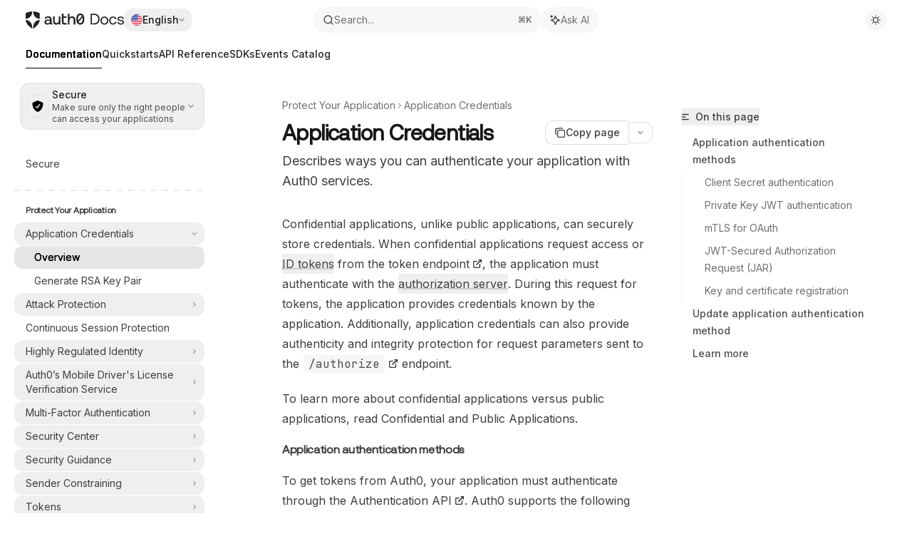

--- FILE ---
content_type: application/javascript; charset=utf-8
request_url: https://sus.auth0.com/mintlify-assets/_next/static/chunks/25930-b2472fab8cce36e1.js?dpl=dpl_CUbHrkj8RxUgNzmX4cDNeJ9r3YFP
body_size: 77462
content:
"use strict";(self.webpackChunk_N_E=self.webpackChunk_N_E||[]).push([[25930],{2811:(e,a,i)=>{i.d(a,{y:()=>t});let t=e=>e.hasOwnProperty("href")&&e.hasOwnProperty("title")},5693:(e,a,i)=>{function t(e){return"string"==typeof e}function r(e){let a=Number(e);return"number"==typeof a&&!isNaN(a)}function n(e){let a=Number(e);return"number"==typeof a&&!isNaN(a)&&a%1==0}function o(e){return!!e&&"object"==typeof e&&!Array.isArray(e)}function s(e){return!!e&&"object"==typeof e&&Array.isArray(e)}function p(e){return"boolean"==typeof e}function d(e){return null===e}function l(e){return e instanceof File}i.d(a,{Et:()=>r,Fq:()=>n,Gv:()=>o,Kg:()=>t,Lm:()=>p,cy:()=>s,fo:()=>l,kZ:()=>d})},7844:(e,a,i)=>{i.d(a,{h:()=>n});var t=i(72179),r=i(29917);function n({id:e,shouldReturnEarly:a,element:i,getElement:o,checkIfShouldScroll:s,preScrollCallback:p,postScrollCallback:d}={}){if(a)return;let l=window.location.hash.substring(1);if(!l&&!e)return;let c=i??o?.(e??l)??document.getElementById(e??l);c&&(s?.(c,l)??!0)&&(p?.(c),requestAnimationFrame(()=>{if(function(){if("true"===new URLSearchParams(window.location.search).get(t.ax))return!0;try{return"true"===(0,r.Gq)(t.nY)}catch{return!1}}()){let e=c.getBoundingClientRect(),a=function(){let e=getComputedStyle(document.documentElement).getPropertyValue("--scroll-mt"),a=e.match(/[\d.]+/);if(!a)return 0;let i=parseFloat(a[0]);return e.includes("rem")?16*i:i}(),i=window.scrollY+e.top-a;window.scrollTo({top:i,behavior:"instant"})}else c.scrollIntoView();d?.()}))}},9537:(e,a,i)=>{i.d(a,{A:()=>p,o:()=>s});var t=i(27277),r=i(15214),n=i(90280),o=i(94262);let s="mintlify-pkce-code-verifier";async function p(e){let{code_challenge:a,code_verifier:i}=await (0,r.Ay)(),p=new URL(e.authorizationUrl);p.searchParams.append("response_type","code"),p.searchParams.append("client_id",e.clientId),p.searchParams.append("redirect_uri",window.location.origin+o.cD.BASE_PATH+n.AX),e.scopes.length&&p.searchParams.append("scope",e.scopes.join(" ")),p.searchParams.append("code_challenge",a),p.searchParams.append("code_challenge_method","S256");let d=new Date(Date.now()+10*n.Az);t.A.set(s,i,{secure:!0,expires:d}),window.location.href=p.href}},10897:(e,a,i)=>{i.d(a,{Eo:()=>c,JT:()=>g,N9:()=>n,Ob:()=>s,_x:()=>d,ab:()=>p,uu:()=>u});var t=i(62969),r=i(55317);let n=e=>{try{let a=(0,r.A)(e);return`${a.red} ${a.green} ${a.blue}`}catch(e){return"0 0 0"}},o=e=>`${e.r} ${e.g} ${e.b}`,s=e=>`#${e.r.toString(16).padStart(2,"0")}${e.g.toString(16).padStart(2,"0")}${e.b.toString(16).padStart(2,"0")}`,p=(e,a,i)=>{if(a)return i?a:n(a);let t=d("#09090b",1,e,.02);return i?s(t):o(t)},d=(e,a,i,n)=>{let o=(0,r.A)(e),s=(0,r.A)(i);return(0,t.qb)({r:o.red,g:o.green,b:o.blue,a:a},{r:s.red,g:s.green,b:s.blue,a:n})},l=(e,a)=>{let i=(0,r.A)(a);return o((0,t.qb)({r:e.red,g:e.green,b:e.blue,a:.6},{r:i.red,g:i.green,b:i.blue,a:.95}))},c=e=>{let a={50:"#fafafa",100:"#f5f5f5",200:"#e5e5e5",300:"#d4d4d4",400:"#a3a3a3",500:"#737373",600:"#525252",700:"#404040",800:"#262626",900:"#171717",950:"#0a0a0a"},i=(0,r.A)(e);return{50:l(i,a[50]),100:l(i,a[100]),200:l(i,a[200]),300:l(i,a[300]),400:l(i,a[400]),500:l(i,a[500]),600:l(i,a[600]),700:l(i,a[700]),800:l(i,a[800]),900:l(i,a[900]),950:l(i,a[950])}},u=e=>e.split(" ").join(", ");function g(e){var a,i,t,r,o,l,c,u,g,h,m,f,v;let k=(null==e?void 0:e.colors.primary)||"#16A34A",y=null!=(a=null==e?void 0:e.colors.light)?a:"#4ADE80";(null==e?void 0:e.theme)==="linden"&&(e.background=Object.assign(Object.assign({},e.background),{color:{light:(null==(t=null==(i=e.background)?void 0:i.color)?void 0:t.light)||s(d("#FFFFFF",1,k,.03)),dark:(null==(o=null==(r=e.background)?void 0:r.color)?void 0:o.dark)||s(d("#09090B",1,y,.03))}}));let b=null!=(u=null==(c=null==(l=null==e?void 0:e.background)?void 0:l.color)?void 0:c.light)?u:"#ffffff",C=n(b),S=p(y,null==(h=null==(g=null==e?void 0:e.background)?void 0:g.color)?void 0:h.dark);return{light:C,dark:S,lightHex:b,darkHex:p(y,null==(f=null==(m=null==e?void 0:e.background)?void 0:m.color)?void 0:f.dark,!0),background:null==(v=null==e?void 0:e.thumbnails)?void 0:v.background}}},13928:(e,a,i)=>{i.r(a),i.d(a,{ApiReferenceContext:()=>z,ApiReferenceContext2:()=>x,ApiReferenceProvider:()=>q,ApiReferenceProvider2:()=>V,AuthContext:()=>E,AuthProvider:()=>F,DeploymentMetadataContext:()=>M,DeploymentMetadataProvider:()=>j,DocsConfigContext:()=>R,DocsConfigProvider:()=>B,PageContext:()=>T,PageProvider:()=>O});var t=i(54568),r=i(7620),n=i(54923),o=i(94150);let s=e=>{let a=e=>{let a,i={};if((a="enum<string>"===e.type?"string":"enum<number>"===e.type?"number":"enum<integer>"===e.type?"integer":"file"===e.type?"string":"any"===e.type?void 0:e.type)&&(i.type=a),e.title&&(i.title=e.title),e.description&&(i.description=e.description),void 0!==e.default&&(i.default=e.default),void 0!==e.example&&(i.example=e.example),e.deprecated&&(i.deprecated=e.deprecated),e.readOnly&&(i.readOnly=e.readOnly),e.writeOnly&&(i.writeOnly=e.writeOnly),("enum<string>"===e.type||"enum<number>"===e.type||"enum<integer>"===e.type)&&(i.enum=e.enum),"string"===e.type)e.format&&(i.format=e.format),e.pattern&&(i.pattern=e.pattern),e.maxLength&&(i.maxLength=e.maxLength),e.minLength&&(i.minLength=e.minLength),"const"in e&&void 0!==e.const&&(i.const=e.const);else if("number"===e.type||"integer"===e.type)void 0!==e.minimum&&(i.minimum=e.minimum),void 0!==e.maximum&&(i.maximum=e.maximum),e.multipleOf&&(i.multipleOf=e.multipleOf),"const"in e&&void 0!==e.const&&(i.const=e.const);else if("array"===e.type)e.maxItems&&(i.maxItems=e.maxItems),e.minItems&&(i.minItems=e.minItems),e.uniqueItems&&(i.uniqueItems=e.uniqueItems),e.items&&(i.items=s(e.items));else if("object"===e.type){if(e.maxProperties&&(i.maxProperties=e.maxProperties),e.minProperties&&(i.minProperties=e.minProperties),e.properties){i.properties={};let a=[];Object.entries(e.properties).forEach(([e,t])=>{i.properties[e]=s(t),Array.isArray(t)&&t[0]?.required&&a.push(e)}),a.length>0&&(i.required=a)}void 0!==e.additionalProperties&&("boolean"==typeof e.additionalProperties?i.additionalProperties=e.additionalProperties:i.additionalProperties=s(e.additionalProperties))}else"file"===e.type&&(i.format=e.contentEncoding||"binary");return i};return 1===e.length?a(e[0]):{oneOf:e.map(e=>a(e))}};var p=i(37914),d=i(16903);let l=e=>{let a=e.type;if("string"===e.type&&e.format&&p.Ao.includes(e.format))return"file";if(Array.isArray(a))return a[0]??"string";if(!a){if(e.oneOf&&Array.isArray(e.oneOf)){let a=e.oneOf.map(e=>(0,d.Fy)(e)&&"typeLabel"in e?e.typeLabel:void 0).filter(e=>void 0!==e);if(a.length>0){let e=new Set(a);if(1===e.size){let a=Array.from(e)[0];if(a)return a}let i=e.size===a.length?" | ":" \xb7 ";return a.join(i)}}return"any"}switch(a){case"null":return"null";case"object":if(e.title)return`${e.title} \xb7 object`;return"object";case"array":if("items"in e&&e.items&&(0,d.Fy)(e.items)){let a="typeLabel"in e.items&&"string"==typeof e.items.typeLabel?e.items.typeLabel:l(e.items),i=a.includes(" | ")?`(${a})`:a;if("object"===a&&e.title)return`${e.title} \xb7 object[]`;return`${i}[]`}if(e.title)return`${e.title} \xb7 array`;return"array";default:if("enum"in e&&void 0!==e.enum)return`enum<${a}>`;return"format"in e&&"string"==typeof e.format?`${a}<${e.format}>`:a}},c=e=>{if(!(0,d.Fy)(e))return e;let a={...e};if(a.oneOf&&Array.isArray(a.oneOf)&&(a.oneOf=a.oneOf.map(e=>(0,d.Fy)(e)?c(e):e)),"object"===a.type&&a.properties){let e={};Object.entries(a.properties).forEach(([a,i])=>{(0,d.Fy)(i)?e[a]=c(i):e[a]=i}),a.properties=e}return a.additionalProperties&&"object"==typeof a.additionalProperties&&(0,d.Fy)(a.additionalProperties)&&(a.additionalProperties=c(a.additionalProperties)),"array"===a.type&&"items"in a&&(0,d.Fy)(a.items)&&(a.items=c(a.items)),a.typeLabel=l(a),a};var u=i(22652);let g=e=>{if(!(0,d.Fy)(e))return e;if(e.oneOf&&Array.isArray(e.oneOf)&&e.oneOf.length>0)return{...e,oneOf:e.oneOf.map(a=>e.isRequired?{...a,isRequired:!0}:a).map(e=>(0,d.Fy)(e)?g(e):e)};if("object"===e.type&&e.additionalProperties&&(0,d.Fy)(e.additionalProperties)&&(e.additionalProperties=g(e.additionalProperties)),"object"===e.type&&e.properties){let a=new Set(Array.isArray(e.required)?e.required:[]),i=Object.entries(e.properties).filter(e=>(0,d.Fy)(e[1])).sort(([e],[i])=>{let t=a.has(e);return t===a.has(i)?0:t?-1:1}),t={};return i.forEach(([e,i])=>{let r=a.has(e)?{...i,isRequired:!0}:i,n=(0,d.Fy)(r)?g(r):r;t[e]=n}),{...e,properties:t}}return"array"===e.type&&(0,d.Fy)(e.items)?{...e,items:g(e.items)}:e},h=e=>{let a=g(e);return c((0,u.pY)(a,""))};var m=i(53812);let f=["apiKey","http","oauth2"];var v=i(22300),k=i.n(v);let y=e=>"x-mint"in e&&e["x-mint"]&&"object"==typeof e["x-mint"]&&"groups"in e["x-mint"]&&Array.isArray(e["x-mint"].groups),b=e=>"x-mint"in e&&e["x-mint"]&&"object"==typeof e["x-mint"]&&"groups"in e["x-mint"]&&Array.isArray(e["x-mint"].groups)?e["x-mint"].groups:[],C=(e,a)=>{let i={...e};if(i.properties&&"object"==typeof i.properties){let e={};for(let[t,r]of Object.entries(i.properties))if((0,d.Fy)(r))if(y(r)){if(b(r).some(e=>a.includes(e))){let i=C(r,a);i&&(e[t]=i)}}else{let i=C(r,a);i&&(e[t]=i)}else e[t]=r;i.properties=e}if("items"in i&&i.items&&"object"==typeof i.items&&(0,d.Fy)(i.items))if(y(i.items))if(b(i.items).some(e=>a.includes(e))){let e=C(i.items,a);e?i.items=e:delete i.items}else delete i.items;else{let e=C(i.items,a);e?i.items=e:delete i.items}if("oneOf"in i&&i.oneOf&&Array.isArray(i.oneOf)){let e=[];i.oneOf.forEach(i=>{if((0,d.Fy)(i))if(y(i)){if(b(i).some(e=>a.includes(e))){let t=C(i,a);t&&e.push(t)}}else{let t=C(i,a);t&&e.push(t)}}),i.oneOf=e}if(i.additionalProperties&&"object"==typeof i.additionalProperties&&(0,d.Fy)(i.additionalProperties)){let e=C(i.additionalProperties,a);e?i.additionalProperties=e:delete i.additionalProperties}if(y(i))return b(i).some(e=>a.includes(e))?i:void 0;if("x-mint-enum"in i&&i.enum){let e=i.enum,t=[];Object.entries(i["x-mint-enum"]??{}).forEach(([e,i])=>{Array.isArray(i)&&i.some(e=>a.includes(e))||t.push(e)}),i.enum=e.filter(e=>!t.includes(e))}return i.typeLabel=l(i),i};var S=i(72179),P=i(71252),A=i(76829),w=i(84525),I=i(29917);let T=(0,r.createContext)({pageMetadata:{}}),M=(0,r.createContext)({}),R=(0,r.createContext)({}),E=(0,r.createContext)({}),z=(0,r.createContext)({apiReferenceData:{}}),x=(0,r.createContext)({apiReferenceData2:{}});function O({value:e,children:a}){let{setPageMetadata:i}=(0,r.useContext)(A.NavigationContext);return(0,r.useEffect)(()=>{i(e.pageMetadata)},[e.pageMetadata,i]),(0,t.jsx)(T.Provider,{value:e,children:a})}function j({value:e,children:a}){return(0,t.jsx)(M.Provider,{value:e,children:a})}function B({value:e,children:a}){let{isLivePreview:i,livePreviewUpdateId:n,getDocsConfigOverrides:o}=(0,r.useContext)(P.K),s=(0,r.useMemo)(()=>{let a;if(!i)return e;if(i)a=o();else try{let e=(0,I.Gq)(S.Ug);if(e)try{a=JSON.parse(e)}catch{}}catch{}return a?{...e,docsConfig:{...e.docsConfig,...a}}:e},[!1,i,n,e,o]);return(0,t.jsx)(R.Provider,{value:s,children:a})}function F({value:e,children:a}){let{userInfo:i,isFetchingUserInfo:r}=(0,w.P)(e.userAuth);return(0,t.jsx)(E.Provider,{value:{...e,userInfo:i,isFetchingUserInfo:r},children:a})}function q({value:e,children:a}){return(0,t.jsx)(z.Provider,{value:e,children:a})}function V({pageMetadata:e,docsConfig:a,mdxExtracts:i,apiReferenceData2:p,children:l}){let c=(({pageMetadata:e,apiReferenceData2:a,mdxExtracts:i,docsConfig:t})=>{let r=a??{operation:void 0};if(!a&&i?.endpoint){let{dependencies:e,parameterUuids:a,requestBodyUuid:t,responseUuids:n}=(e=>{let a,i,t={},r=[];["query","header","cookie","path"].forEach(a=>{Object.entries(e.request.parameters[a]).forEach(([e,i])=>{let n=(0,o.A)();r.push(n);let p="path"===a||!!i.schema[0].required,d=s(i.schema),l=i.schema[0].description,c=h({...d,isRequired:p});t[n]={name:e,in:a,required:p,...l&&{description:l},schema:c,...i.style&&{style:i.style},...void 0!==i.explode&&{explode:i.explode}}})});let n=Object.keys(e.request.body);if(n.length>0){i=(0,o.A)();let t={};n.forEach(a=>{let i=e.request.body[a];if(!i)return;let r={schema:h(s(i.schemaArray))};if(i.description&&(r.description=i.description),Object.keys(i.examples).length>0){let e={};Object.entries(i.examples).forEach(([a,i])=>{e[a]={...i.summary&&{summary:i.summary},...i.description&&{description:i.description},value:i.value}}),r.examples=e}t[a]=r}),a={content:t,required:!0}}let p={},d={};return Object.entries(e.response).forEach(([e,a])=>{let i=(0,o.A)();d[e]=i;let t={};Object.entries(a).forEach(([e,a])=>{if(!a)return;let i={schema:h(s(a.schemaArray))};if(a.description&&(i.description=a.description),Object.keys(a.examples).length>0){let e={};Object.entries(a.examples).forEach(([a,i])=>{e[a]={...i.summary&&{summary:i.summary},...i.description&&{description:i.description},value:i.value}}),i.examples=e}t[e]=i}),p[i]={description:`Response ${e}`,content:t}}),{dependencies:{parameters:Object.keys(t).length>0?t:void 0,requestBody:a,responses:Object.keys(p).length>0?p:void 0,servers:{},security:{},processedSecurityOptions:[],schemas:{}},parameterUuids:r,requestBodyUuid:i,responseUuids:d}})(i.endpoint);r.dependencies=e,r.operation=((e,a)=>{let i,t=e.servers?.map(e=>e.url)??[];1===t.length&&(i=t[0]);let r={path:e.path,method:e.method,title:e.title??"",description:e.description??"",type:e.type??"path",baseUrl:i,baseUrlOptions:t,deprecated:e.deprecated};return a?.parameterUuids&&a.parameterUuids.length>0&&(r.parameters=a.parameterUuids),a?.requestBodyUuid&&(r.requestBody=a.requestBodyUuid),a?.responseUuids&&Object.keys(a.responseUuids).length>0&&(r.responses=a.responseUuids),r})(i.endpoint,{parameterUuids:a,requestBodyUuid:t,responseUuids:n})}if(e.description&&r.operation&&(r.operation.description=e.description),!r.operation)return r;let p=t?.api?.mdx?.server,l=t?.api?.mdx?.auth,c=r.operation.baseUrl||r.operation.baseUrlOptions.length>0;"string"!=typeof p||c?Array.isArray(p)&&!c&&(p.length>1?r.operation.baseUrlOptions=p:r.operation.baseUrl=p[0]):r.operation.baseUrl=p;let u=Object.values(r.dependencies?.parameters??{}).some(e=>"Authorization"===e.name&&"header"===e.in);if(l&&0===Object.keys(r.dependencies?.security??{}).length){let e=(({method:e,name:a})=>{let i,t=(0,o.A)();switch(e){case"basic":i={[t]:{Authorization:{type:"http",scheme:"basic",description:"Basic authentication header of the form `Basic <encoded-value>`, where `<encoded-value>` is the base64-encoded string `username:password`."}}};break;case"bearer":i={[t]:{Authorization:{type:"http",scheme:"bearer",description:"Bearer authentication header of the form `Bearer <token>`, where `<token>` is your auth token."}}};break;case"cobo":i={[t]:{CoboAuth:{type:"apiKey",in:"header",name:"API-SECRET"}}};break;case"key":i={[t]:{Key:{name:a??"Key",type:"apiKey",in:"header"}}}}return i})({method:l.method,name:l.name});e&&!u&&(r.dependencies||(r.dependencies={servers:{},security:{}}),r.dependencies.security={...e})}let g=i?.codeExamples?.request,f=i?.codeExamples?.response,v=t?.api?.examples?.languages?.map(n.mF);r.operation.requestExampleLanguages=v;let k=t?.api?.examples?.defaults==="required";r.operation.requiredOnlyExamples=k,g?(r.operation.requestExamples=(0,m.NN)(g),r.operation.requestExampleType="mdx"):"webhook"===r.operation.type?(r.operation.requestExamples=(0,m.M8)(r,0),r.operation.requestExampleType="webhook"):r.operation.codeSamples&&r.operation.codeSamples.length>0?r.operation.requestExampleType="codeSamples":r.operation.requestExampleType="generated",f?(r.operation.responseExamples=(0,m.NN)(f),r.operation.responseExampleType="mdx"):r.operation.responseExampleType="generated";let y=r.operation.baseUrl||r.operation.baseUrlOptions.length>0,b=t?.api?.examples?.prefill&&y;return b&&(r.operation.prefillPlaygroundWithExample=!!b,r.operation.prefillPlaygroundExamples=(0,d.tO)(r)),t?.api?.mdx?.auth?.method==="cobo"&&(r.operation.isCobo=!0),t?.api?.playground?.proxy===!1&&(r.operation.disableProxy=!0),r})({apiReferenceData2:p,mdxExtracts:i,docsConfig:a,pageMetadata:e}),u=(e=>{let a=e.dependencies?.security??{};if(0===Object.keys(a).length)return[];let i=[];return Object.entries(a).forEach(([e,a])=>{let t=[];if(Object.entries(a).forEach(([e,a])=>{if(f.includes(a.type)){let i=(0,d.z5)(a),r=(e=>{switch(e.type){case"apiKey":return{title:e.name,type:"string",description:e.description,isRequired:!0,default:e["x-default"],typeLabel:"string"};case"http":return"basic"===e.scheme?{title:"Basic Auth",type:"object",description:e.description??"Basic authentication header of the form `Basic <encoded-value>`, where `<encoded-value>` is the base64-encoded string `username:password`.",isRequired:!0,properties:{username:{type:"string",uniqueKey:"username",isRequired:!0,typeLabel:"string"},password:{type:"string",uniqueKey:"password",isRequired:!0,typeLabel:"string"}},additionalProperties:!1,default:e["x-default"]}:{title:"Bearer Auth",type:"string",isRequired:!0,description:e.description??"Bearer authentication header of the form `Bearer <token>`, where `<token>` is your auth token.",format:"bearer",default:e["x-default"],typeLabel:"string<bearer>"};case"oauth2":return{title:"OAuth2 Auth",type:"string",isRequired:!0,description:e.description??"The access token received from the authorization server in the OAuth 2.0 flow.",format:"bearer",typeLabel:"string<bearer>"};default:return}})(a);r&&t.push({scheme:a,schema:r,schemeName:e,name:i})}}),t.length>0){let e=t.map(e=>e.schemeName).join(" & ");i.push({schemes:t,title:e})}}),i})(c);u.length>0&&(c.dependencies||(c.dependencies={servers:{},security:{},processedSecurityOptions:[]}),c.dependencies.processedSecurityOptions=u);let{userInfo:g,isFetchingUserInfo:v}=(0,r.useContext)(E);g?.apiPlaygroundInputs&&c.operation&&(c.operation.userInfoPlaygroundInputs=g.apiPlaygroundInputs);let y=(0,r.useMemo)(()=>{let e=v?[]:g?.groups??[];if(c.schemaData){let a=((e,a)=>{let i=C(k()(e),a);return i||e})(c.schemaData,e);return{...c,schemaData:a}}return(({apiReferenceData:e,groups:a})=>{let{dependencies:i}=e;if(!i)return e;let t=k()(i);if(t.parameters&&Object.keys(t.parameters).length>0&&Object.entries(t.parameters).forEach(([e,i])=>{if(i.schema&&"object"==typeof i.schema&&(0,d.Fy)(i.schema)){let e=C(i.schema,a);e&&(i.schema=e)}}),t.requestBody&&Object.keys(t.requestBody.content).length>0&&Object.entries(t.requestBody.content).forEach(([e,i])=>{if(i.schema){let r=C(i.schema,a);r&&(i.schema=r,t.requestBody&&(t.requestBody.content[e]=i))}}),t.responses&&Object.keys(t.responses).length>0&&Object.entries(t.responses).forEach(([e,i])=>{i.content&&Object.entries(i.content).forEach(([e,t])=>{if(t.schema){let r=C(t.schema,a);r&&(t.schema=r,i.content&&(i.content[e]=t))}})}),t.requestBody?.exampleType==="generated"&&t.requestBody?.content){Object.values(t.requestBody.content).forEach(e=>{delete e.examples,delete e.example});let{content:e,exampleType:a}=(0,m.MU)(t.requestBody.content);t.requestBody.content=e,t.requestBody.exampleType=a}return t.responses&&Object.values(t.responses).forEach(e=>{if("generated"===e.exampleType&&e.content){Object.values(e.content).forEach(e=>{delete e.examples,delete e.example});let{content:a,exampleType:i}=(0,m.MU)(e.content);e.content=a,e.exampleType=i}}),{...e,dependencies:t}})({apiReferenceData:c,groups:e})},[c,g,v]);return(0,t.jsx)(x.Provider,{value:{apiReferenceData2:y},children:l})}T.displayName="PageContext",M.displayName="DeploymentMetadataContext",R.displayName="DocsConfigContext",E.displayName="AuthContext",z.displayName="ApiReferenceContext"},16816:(e,a,i)=>{let t,r,n;i.d(a,{G4:()=>b,lu:()=>function e(a){let s,p;if(!a.codeString||void 0!==n)return;if(void 0===r){if(a.opts?.noAsync||k)return;return y.then(()=>e(a)).catch(()=>void 0)}if(!C){if(a.opts?.noAsync)return;return S().then(()=>e(a)).catch(()=>void 0)}if("language"in a){if("text"===a.language)return;s=a.language}else{if("lang-text"===a.className)return;s=b(a.className,a.fileName)}if(a.codeString.length>5*c.S5)return;if(a.codeString.length>c.S5){if(a.opts?.noAsync===!0)return;try{let e=function(){if("undefined"==typeof Worker)return;if(t)return t;let e=new Worker(i.tu(new URL(i.p+i.u(56486),i.b)),{type:void 0});return t=(0,h.LV)(e)}();return void 0==e?void 0:e.highlight(a)}catch{return}}if(s)try{let e=a.opts?.highlightedLines?.length||a.opts?.focusedLines?.length?"codeToHast":"codeToHtml",i=a.codeString.trim(),t=(0,o.lb)(a.codeBlockTheme);p=r[e](i,{lang:function(e){let a="text";if(void 0===e)return a;let i=Number(e);if(!isNaN(i)&&i>99&&i<600)return"json";let t=e.toLowerCase(),r=(0,u.gC)(t);return g.shikiLangMap[r]??g.shikiLangMap[t]??a}(s),...t,colorReplacements:{...g.shikiColorReplacements},transformers:f,tabindex:!1,...a.opts})}catch{}if("object"!=typeof p)return p;let l=p.children[0];if(l)return"element"===l.type&&"pre"===l.tagName&&l.children[0].children.filter(e=>"element"===e.type&&"span"===e.tagName).forEach((e,i)=>{let t=i+1;"string"==typeof e.properties.class?(a.opts?.highlightedLines?.includes(t)&&(e.properties.class+=` ${g.LINE_HIGHLIGHT_CLASS_NAME}`),a.opts?.focusedLines?.includes(t)&&(e.properties.class+=` ${g.LINE_FOCUS_CLASS_NAME}`)):Array.isArray(e.properties.class)&&(a.opts?.highlightedLines?.includes(t)&&e.properties.class.push(g.LINE_HIGHLIGHT_CLASS_NAME),a.opts?.focusedLines?.includes(t)&&e.properties.class.push(g.LINE_FOCUS_CLASS_NAME))}),(0,d.jx)(p)},px:()=>S});var o=i(56452),s=i(71636),p=i(57562),d=i(14987),l=i(69528),c=i(90280),u=i(54923),g=i(65904),h=i(98160);let m={matchAlgorithm:"v3"},f=[(0,s.transformerMetaHighlight)({className:g.LINE_HIGHLIGHT_CLASS_NAME}),(0,s.transformerNotationHighlight)({...m,classActiveLine:g.LINE_HIGHLIGHT_CLASS_NAME}),(0,s.transformerNotationFocus)({...m,classActiveLine:g.LINE_FOCUS_CLASS_NAME}),(0,s.transformerNotationDiff)({...m,classLineAdd:g.LINE_DIFF_ADD_CLASS_NAME,classLineRemove:g.LINE_DIFF_REMOVE_CLASS_NAME})],v=(0,l.l)({forgiving:!0,cache:new Map}),k=!1,y=(0,p.O_)({themes:[],langs:g.LANGS,engine:v}).then(e=>{r=e}).catch(e=>{console.error(e),n=e??Error("Unknown error occurred initializing highlighter")}).finally(()=>{k=!0});function b(e,a){let i=/language-(\w+)/.exec(e??"");return i?i[1]??"text":a??"text"}let C=!1;async function S(e,a){if(await y,C&&!a||!r)return;if("string"==typeof e||!e){"system"!==e&&e?await r.loadTheme("dark-plus"):await r.loadTheme("dark-plus","github-light-default"),C=!0;return}let{theme:i}=e;"string"==typeof i&&"css-variables"!==i?await r.loadTheme(i):"object"==typeof i&&("css-variables"!==i.dark&&"css-variables"!==i.light?await r.loadTheme(i.dark,i.light):"css-variables"!==i.dark?await r.loadTheme(i.dark):"css-variables"!==i.light&&await r.loadTheme(i.light)),C=!0}},16903:(e,a,i)=>{i.d(a,{Ls:()=>L,gY:()=>A,lq:()=>F,EG:()=>I,vN:()=>z,FJ:()=>V,fo:()=>q,cY:()=>x,zP:()=>N,HA:()=>m,v9:()=>S,tO:()=>C,ib:()=>D,pI:()=>w,b9:()=>P,vt:()=>v,PY:()=>O,z5:()=>B,B2:()=>u,DZ:()=>g,Zt:()=>j,FS:()=>d,GG:()=>f,TU:()=>y,Rr:()=>h,Fy:()=>c,z4:()=>k,eV:()=>T,F4:()=>b,Df:()=>M});var t=i(5693),r=i(59676),n=i(37914);let o=({schema:e,example:a})=>(function e(a,i,t,r=[]){let n={};if(null==i)return n;if(a.oneOf&&Array.isArray(a.oneOf)){let o=null;for(let e of a.oneOf)if(c(e)&&function e(a,i){let t=typeof i;if(a.oneOf&&Array.isArray(a.oneOf))return a.oneOf.some(a=>!!c(a)&&e(a,i));if(a.enum&&Array.isArray(a.enum))return a.enum.includes(i);if("string"===a.type&&"string"===t&&a.pattern&&"string"==typeof i)try{return new RegExp(a.pattern).test(i)}catch{return!1}if("object"===a.type&&"object"===t&&null!==i&&!Array.isArray(i)){if(a.properties&&"object"==typeof a.properties){let t=Object.keys(i),r=Object.keys(a.properties);if(a.required&&Array.isArray(a.required)&&a.required.some(e=>"string"==typeof e&&!t.includes(e)))return!1;for(let n of t)if(r.includes(n)){let t=a.properties[n],r=i[n];if(c(t)&&!function a(i,t){if(i.enum&&Array.isArray(i.enum))return i.enum.includes(t);if(i.oneOf&&Array.isArray(i.oneOf))return i.oneOf.some(a=>!!c(a)&&e(a,t));let r=typeof t;if("string"===i.type&&"string"!==r||"number"===i.type&&"number"!==r||"integer"===i.type&&("number"!==r||!Number.isInteger(t))||"boolean"===i.type&&"boolean"!==r||"array"===i.type&&!Array.isArray(t)||"object"===i.type&&("object"!==r||null===t||Array.isArray(t)))return!1;if("array"===i.type&&Array.isArray(t)&&c(i.items)){for(let a of t)if(!e(i.items,a))return!1}if("object"===i.type&&null!==t&&"object"==typeof t&&!Array.isArray(t)&&i.properties){for(let[e,r]of Object.entries(i.properties))if(e in t&&c(r)&&!a(r,t[e]))return!1}return!0}(t,r))return!1}if(t.length>0&&r.length>0)return t.some(e=>r.includes(e));if(0===t.length)return!(a.required&&Array.isArray(a.required)&&a.required.length>0)}return!0}return!!("string"===a.type&&"string"===t||"number"===a.type&&"number"===t||"integer"===a.type&&"number"===t&&Number.isInteger(i)||"boolean"===a.type&&"boolean"===t||"array"===a.type&&Array.isArray(i))}(e,i)){let a=function(e,a){if("object"===e.type&&"object"==typeof a&&null!==a&&!Array.isArray(a)&&e.properties&&"object"==typeof e.properties){let i=Object.keys(a),t=Object.keys(e.properties);return i.filter(e=>t.includes(e)).length}return 1}(e,i);(null===o||a>o.matchCount)&&(o={variant:e,matchCount:a})}let p=o?.variant??(a.oneOf.length>0&&c(a.oneOf[0])?a.oneOf[0]:null);if(p){if("object"!==p.type&&"array"!==p.type){if(p.uniqueKey){let e=s(p.uniqueKey,r);n[`${t}.${e}`]=i}return n}return e(p,i,t,r)}}if("object"===a.type&&a.properties&&"object"==typeof i&&!Array.isArray(i))for(let[o,p]of Object.entries(a.properties)){if(!c(p))continue;let a=i[o];if(void 0!==a){if("object"===p.type||"array"===p.type||p.oneOf)Object.assign(n,e(p,a,t,r));else if(p.uniqueKey){let e=s(p.uniqueKey,r);n[`${t}.${e}`]=a}}}if("array"===a.type&&Array.isArray(i)&&"items"in a&&c(a.items)){let o=a.items;i.forEach((a,i)=>{Object.assign(n,e(o,a,t,[...r,i]))})}if(!a.properties&&!a.oneOf&&"array"!==a.type&&"object"!==a.type&&a.uniqueKey){let e=s(a.uniqueKey,r);n[`${t}.${e}`]=i}return n})(e,a,n.gw.body);function s(e,a){let i=e;return a.forEach(e=>{i=i.replace("[INDEX]",e.toString())}),i}var p=i(60996).Buffer;function d(e){return"object"==typeof e&&null!==e&&n.aZ in e&&"string"==typeof e[n.aZ]}let l=e=>"object"==typeof e&&null!==e&&!Array.isArray(e),c=e=>!!l(e)&&("type"in e||"properties"in e||"oneOf"in e||"anyOf"in e||"allOf"in e||"items"in e||"additionalProperties"in e||"enum"in e||"const"in e||"format"in e||"pattern"in e||"minimum"in e||"maximum"in e||"minLength"in e||"maxLength"in e||"minItems"in e||"maxItems"in e||"minProperties"in e||"maxProperties"in e||"required"in e||"nullable"in e||"description"in e),u=e=>!!c(e)&&(!!e.properties&&Object.keys(e.properties).length>0||!!e.additionalProperties&&Object.keys(e.additionalProperties).length>0),g=e=>c(e)&&"array"===e.type,h=e=>g(e)&&c(e.items)&&"object"===e.items.type,m=e=>{if(e.oneOf)return"oneOf";if(e.enum)switch(e.type){case"string":return"enum<string>";case"number":return"enum<number>";case"integer":return"enum<integer>";default:return e.type}return e.format&&n.Ao.includes(e.format)?"file":e.type},f=e=>"enum"in e&&void 0!==e.enum,v=e=>"placeholder"in e&&"string"==typeof e.placeholder?e.placeholder:void 0,k=e=>"string"===e.type,y=e=>"number"===e.type||"integer"===e.type,b=e=>{let a={};return Object.entries(e.operation?.responses??{}).forEach(([i,t])=>{let r=e.dependencies?.responses?.[t];r&&r.content&&(a[i]=r.content)}),a},C=e=>{let a=e.dependencies?.requestBody?.content;if(void 0===a)return[];let i=Object.keys(a)[0];if(!i)return[];let t=a[i],r=t?.schema;if(!c(r))return[];let n=Object.values(t?.examples??{});if(0===n.length)return[];let s=[];for(let e of n)if("value"in e){let a=o({schema:r,example:e.value});s.push(a)}return s},S=e=>{let a=e.dependencies?.parameters;if(a){let e=Object.values(a),i=e.filter(e=>!("in"in e)||"header"===e.in),t=e.filter(e=>"cookie"===e.in);return{header:i,path:e.filter(e=>"path"===e.in),query:e.filter(e=>"query"===e.in),cookie:t}}return{header:[],path:[],query:[],cookie:[]}},P=e=>{let a;if(e)return"object"==typeof e&&"default"in e&&(a=e.default),"object"==typeof e&&"x-default"in e&&(a=e["x-default"]),a},A=()=>({oneOf:[{type:"string"},{type:"number"},{type:"boolean"},{type:"object",properties:{}},{type:"array",items:{oneOf:[{type:"string"},{type:"number"},{type:"boolean"},{type:"object",properties:{}},{type:"array",items:{}},{type:"null"}]}},{type:"null"}]}),w=(e,a)=>{let i=e.dependencies?.requestBody?.content;if(void 0!==i)return Object.keys(i)[a]},I=e=>e.replace(/\./g,"\\."),T=e=>{switch(e){case"header":default:return n.gw.header;case"path":return n.gw.path;case"query":return n.gw.query;case"cookie":return n.gw.cookie}},M=e=>{let a={server:{},header:{},path:{},query:{},cookie:{},body:void 0};return Object.entries(e).forEach(([e,i])=>{if(null==i)return;let t=e.split(/(?<!\\)\./).map(e=>e.replace(/\\\./g,"."));if(t.length<2){"body"===e&&(a.body=i);return}let[r,...o]=t,s=Object.values(n.gw);r&&s.includes(r)&&(r!==n.gw.body?E(a[r],[...o],i):0==[...o].length?a.body=i:((void 0===a.body||"object"!=typeof a.body)&&(a.body={}),E(a.body,o,i)))}),R(a)},R=e=>{if(null==e||(0,t.fo)(e)||e instanceof FileList)return e;if(Array.isArray(e))return e.map(R);if(l(e)){if((e=>{if(!l(e))return!1;let a=Object.keys(e);return 0!==a.length&&a.every(e=>/^\d+$/.test(e))})(e))return Object.keys(e).sort((e,a)=>Number(e)-Number(a)).map(a=>e[a]).map(R);let a={};for(let[i,t]of Object.entries(e))a[i]=R(t);return a}return e},E=(e,a,i)=>{let t=[];for(let e=0;e<a.length;e++){let i=a[e];if("oneOf"===i){e++;continue}"additionalProperties"!==i&&"items"!==i&&i&&t.push(i)}let r=e;for(let e=0;e<t.length;e++){let a=t[e];e===t.length-1?a&&(r[a]=i):(a&&(!r[a]||"object"!=typeof r[a])&&(r[a]={}),a&&(r=r[a]))}},z=e=>e.filter(e=>!("enum"in e)||!e.enum||!("const"in e)||e.enum.includes(e.const)),x=(e,a=0)=>{let i={};if("uniqueKey"in e&&void 0!==e.uniqueKey){let a=P(e);if(void 0!==a){let t=`${n.gw.body}.${e.uniqueKey}`;i[t=t.replaceAll("[INDEX]","0")]=a}}if("oneOf"in e&&Array.isArray(e.oneOf)&&e.oneOf.length>0){let t=a<e.oneOf.length?a:0,r=e.oneOf[t];c(r)&&Object.assign(i,x(r,0))}return"object"===e.type&&e.properties&&Object.values(e.properties).forEach(e=>{c(e)&&Object.assign(i,x(e,0))}),e.additionalProperties&&"object"==typeof e.additionalProperties&&c(e.additionalProperties)&&Object.assign(i,x(e.additionalProperties,0)),i},O=e=>{let a="schemes"in e?e.schemes[0]?.scheme:e.scheme;if(!a)return"header.Authorization";let i="in"in a?a.in:"header",t="name"in a?a.name:B(a);return`${T(i)}.${I(t)}`},j=e=>e&&"type"in e&&"http"===e.type&&"basic"===e.scheme,B=e=>e&&"type"in e&&"apiKey"===e.type?e.name:"Authorization",F=(e,a)=>p.from(`${e??""}:${a??""}`).toString("base64"),q=e=>{let a=e.typeLabel,i="type"in e&&"string"==typeof e.type?e.type:void 0;return a??i??"unknown"},V=e=>{if(e.length<=1)return e.map(e=>q(e));let a=e.every(e=>"object"===e.type),i=e.map(e=>q(e));return a?e.map((e,a)=>e.title??`Option ${a+1}`):new Set(i).size===i.length?i:i.map((a,i)=>(e[i]?.title??`Option ${i+1}`)+" \xb7 "+a)},L=(e,a,i,t)=>(0,r.A)(`${e?`${e}-`:""}${i?`${i}-`:""}${a||""}-${t||""}`,{decamelize:!0}),D=(e,a)=>e?`${a?`${a}`:""}${e}.`:"",N=(e,a)=>e?a?`${a}${e}][`:`${e}[`:""},18423:(e,a,i)=>{i.d(a,{f:()=>t});function t(e){return!e||e.endsWith("/")?e.slice(0,-1):e}},22459:e=>{let a=["-apple-system","BlinkMacSystemFont",'"Segoe UI"',"system-ui","sans-serif"];e.exports={SYSTEM_FONT_FALLBACK_ARRAY:a,SYSTEM_FONT_FALLBACK_STRING:a.join(", ")}},22652:(e,a,i)=>{i.d(a,{Gb:()=>s,ZZ:()=>o,pY:()=>n});var t=i(59676),r=i(16903);let n=(e,a="")=>{if(!(0,r.Fy)(e))return e;let i={...e,uniqueKey:a};if(i.oneOf&&Array.isArray(i.oneOf)&&(i.oneOf=i.oneOf.map((e,i)=>(0,r.Fy)(e)?n(e,a?`${a}.oneOf.${i}`:`oneOf.${i}`):e)),"object"===i.type&&i.properties){let e={};Object.entries(i.properties).forEach(([i,t])=>{if((0,r.Fy)(t)){let o=a?`${a}.${(0,r.EG)(i)}`:(0,r.EG)(i);e[i]=n(t,o)}else e[i]=t}),i.properties=e}if(i.additionalProperties&&"object"==typeof i.additionalProperties&&(0,r.Fy)(i.additionalProperties)){let e=a?`${a}.additionalProperties`:"additionalProperties";i.additionalProperties=n(i.additionalProperties,e)}if("array"===i.type&&"items"in i&&(0,r.Fy)(i.items)){let e=a?`${a}.items`:"items";i.items=n(i.items,e+".[INDEX]")}return i},o=(e,a,i,t)=>{if(!a.uniqueKey)return e;{let n=a.uniqueKey;return i?.forEach(e=>{n=n.replace("[INDEX]",e.toString())}),`${e?e+".":""}${n}${void 0!==t?"."+(0,r.EG)(t):""}`}},s=(e,a,i,n)=>{if(!e.uniqueKey)return(0,r.Ls)(a,i,n);let o=e.uniqueKey.replace(/\[INDEX\]/g,""),s=a?`${a}-${o}`:o;return(0,t.A)(s,{decamelize:!0})}},27194:(e,a,i)=>{i.d(a,{G:()=>o});var t=i(27541),r=i(7620),n=i(84342);function o(){let e=(0,t.useParams)()?.slug;return(0,r.useMemo)(()=>{let a="string"==typeof e?decodeURIComponent(e):(e=>{if(e)return e.map(e=>decodeURIComponent(e))})(e)?.join("/");return(0,n.M)(a??"")},[e])}},28838:(e,a,i)=>{i.d(a,{O:()=>s,Y:()=>p});var t=i(7620),r=i(13928),n=i(94262),o=i(27194);let s="mintlify-navigation-cache";function p(e){let[a,i]=(0,t.useState)(),p=(0,o.G)(),{buildId:d}=(0,t.useContext)(r.DeploymentMetadataContext),[l,c]=(0,t.useState)(!1);return(0,t.useEffect)(()=>{i(e)},[e]),{navigationData:a,updateCache:(0,t.useCallback)(async a=>{if(c(!0),!a.partial){c(!1),i(e);return}try{c(!0);let a=localStorage.getItem(s);if(a){let e=JSON.parse(a);if(!Array.isArray(e.navigation)){let a=Date.now()-e.timestamp>9e5,t=e.buildId===d;if(!a&&t){i(e.navigation),c(!1);return}localStorage.removeItem(s)}}let t=await fetch(`${n.cD.BASE_PATH}/_mintlify/navigation`);if(401===t.status){i(e),c(!1);return}let r=(await t.json()).docsDecoratedNav;if(!r){i(e),c(!1);return}let o={navigation:r,timestamp:Date.now(),buildId:d??"PLACEHOLDER"};localStorage.setItem(s,JSON.stringify(o)),i(r)}catch(a){console.error("Error fetching navigation:",a),i(e)}finally{c(!1)}},[e,p,s]),isUpdatingCache:l}}},29917:(e,a,i)=>{i.d(a,{Ai:()=>d,Gq:()=>o,SO:()=>p,U9:()=>s});var t=i(72179);function r(){try{return window.sessionStorage.getItem("test"),!1}catch{return!0}}function n(){return window.location.ancestorOrigins[0]||window.location.origin}let o=e=>r()?null:window.sessionStorage.getItem(e),s=async e=>{if(r())return new Promise(a=>{let i=Math.random().toString(36).substring(7),r=e=>{t.ti.includes(e.origin)&&e.data?.type===t.Mp&&e.data?.requestId===i&&(window.removeEventListener("message",r),a(e.data.value))};window.addEventListener("message",r),setTimeout(()=>{window.removeEventListener("message",r),a(null)},5e3),window.parent.postMessage({type:t.ec,key:e,requestId:i},n())});return window.sessionStorage.getItem(e)},p=(e,a)=>{if(r())return void window.parent.postMessage({type:t.UD,key:e,value:a},n());window.sessionStorage.setItem(e,a)},d=e=>{if(r())return void window.parent.postMessage({type:t.iN,key:e},n());window.sessionStorage.removeItem(e)}},37914:(e,a,i)=>{i.d(a,{Ao:()=>r,aZ:()=>t,gw:()=>o,x4:()=>n});let t="$circularRef",r=["binary","base64"],n={server:{},path:{},query:{},header:{},cookie:{},body:void 0},o={server:"server",path:"path",query:"query",header:"header",cookie:"cookie",body:"body"}},43967:(e,a,i)=>{i.d(a,{gQ:()=>l,l$:()=>c,zC:()=>o});var t=i(27277),r=i(20043),n=i.n(r);let o="mintlify-auth-key",s=e=>{if(!/^[0-9a-fA-F]+$/.test(e)||e.length%2!=0)throw Error("Invalid hex key format");let a=new Uint8Array(e.length/2);for(let i=0;i<a.length;i++)a[i]=parseInt(e.slice(2*i,2*i+2),16);return a};async function p(e,a){let i=crypto.getRandomValues(new Uint8Array(12)),t=await crypto.subtle.importKey("raw",s(a),{name:"AES-GCM"},!1,["encrypt"]),r=new TextEncoder().encode(e),n=await crypto.subtle.encrypt({name:"AES-GCM",iv:i},t,r);return JSON.stringify({iv:Array.from(i),ct:Array.from(new Uint8Array(n))})}async function d(e,a){let{iv:i,ct:t}=JSON.parse(e),r=s(a),n=await crypto.subtle.importKey("raw",r,{name:"AES-GCM"},!1,["decrypt"]),o=await crypto.subtle.decrypt({name:"AES-GCM",iv:new Uint8Array(i)},n,new Uint8Array(t));return new TextDecoder().decode(o)}async function l(e,a){try{let i=u(),t=JSON.stringify(a),r=await p(t,i);localStorage.setItem(e,r)}catch{console.log("unable to encrypt credentials")}}async function c(e,a){try{let i=u(),t=localStorage.getItem(e);if(!t)return;try{let e=await d(t,i),r=JSON.parse(e);if(!a||a(r))return r}catch(a){localStorage.removeItem(e),console.log(`unable to decrypt stored credentials: ${a}`)}}catch{return}}let u=()=>{let e=t.A.get(o);if(void 0!==e)return e;let a=n()();return t.A.set(o,a,{secure:"https:"===location.protocol,sameSite:"strict"}),a}},52286:(e,a,i)=>{i.d(a,{FC:()=>t});let t=e=>e.startsWith("https:")||e.startsWith("http:")},52927:(e,a,i)=>{i.d(a,{J:()=>z,U:()=>x});let t={language:"العربية",yes:"نعم",no:"لا",wasThisPageHelpful:"هل كانت هذه الصفحة مفيدة؟",onThisPage:"في هذه الصفحة",suggestEdits:"اقترح تعديلات",raiseIssue:"اطرح مشكلة",search:"...ابحث",poweredBy:"مدعوم من",filters:"المرشحات",clear:"مسح",previous:"السابق",next:"التالي",copyPage:"نسخ الصفحة",viewAsMarkdown:"عرض بصيغة Markdown",openInChatGPT:"فتح في ChatGPT",openInClaude:"فتح في Claude",openInPerplexity:"فتح في Perplexity",copyPageAsMarkdown:"نسخ الصفحة بصيغة Markdown لـ LLMs",viewPageAsMarkdown:"عرض هذه الصفحة كنص عادي",askQuestionsAboutPage:"اطرح أسئلة حول هذه الصفحة",copyMCPServer:"نسخ MCP Server",copyMCPServerDescription:"نسخ MCP Server URL إلى الحافظة",connectToCursor:"الاتصال بـ Cursor",installMCPServerOnCursor:"تثبيت MCP Server على Cursor",connectToVSCode:"الاتصال بـ VS Code",installMCPServerOnVSCode:"تثبيت MCP Server على VS Code",assistant:"المساعد",addToAssistant:"أضف إلى المساعد",askAQuestion:"اسأل سؤال...",askAIAssistant:"اسأل المساعد الذكي",canYouTellMeAbout:"هل يمكنك أن تخبرني عن",recentSearches:"البحث الأخير",reportIncorrectCode:"الإبلاغ عن كود خاطئ",pleaseProvideDetailsOfTheIncorrectCode:"يرجى تقديم وصف مفصل للكود الخاطئ.",whatIsWrongWithThisCode:"ما هو الخطأ في هذا الكود؟",submit:"إرسال",cancel:"إلغاء","feedback.greatWhatWorkedBest":"رائع! ما الذي عمل بشكل أفضل بالنسبة لك؟","feedback.howCanWeImprove":"كيف يمكننا تحسين منتجنا؟","feedback.placeholder":"(اختياري) هل يمكنك مشاركة المزيد عن تجربتك؟","feedback.cancel":"إلغاء","feedback.submit":"إرسال التعليقات","feedback.positive.workedAsExpected":"عمل الدليل كما هو متوقع","feedback.positive.easyToFind":"كان من السهل العثور على المعلومات التي أحتاجها","feedback.positive.easyToUnderstand":"كان من السهل فهم المنتج والميزات","feedback.positive.upToDate":"الوثائق محدثة","feedback.positive.somethingElse":"شيء آخر","feedback.negative.getStartedFaster":"ساعدني في البدء بشكل أسرع","feedback.negative.easierToFind":"اجعل العثور على ما أبحث عنه أسهل","feedback.negative.easierToUnderstand":"اجعل فهم المنتج والميزات أسهل","feedback.negative.updateDocs":"حدث هذه الوثائق","feedback.negative.somethingElse":"شيء آخر","aria.openSearch":"فتح البحث","aria.toggleAssistantPanel":"تبديل لوحة المساعد","aria.searchForEndpoint":"البحث عن نقطة نهاية","aria.deleteItem":"حذف العنصر","aria.toggleSection":"تبديل قسم {section}","aria.additionalFeedback":"تعليقات إضافية (اختياري)","aria.enterValue":"أدخل {name}","aria.selectOption":"اختر {name}","aria.sendMessage":"إرسال رسالة","aria.viewPayloadItem":"عرض {type}: {value}","aria.removePayloadItem":"إزالة {type}: {value}","aria.fileUploadButton":"زر رفع الملف","aria.expandMessageSection":"توسيع قسم مثال الرسالة","aria.moreActions":"المزيد من الإجراءات","aria.openRssFeed":"فتح موجز RSS","aria.info":"معلومات","aria.warning":"تحذير","aria.danger":"خطر","aria.tip":"نصيحة","aria.note":"ملاحظة","aria.check":"فحص","aria.toggleDarkMode":"تبديل الوضع المظلم","aria.expandInputSection":"توسيع قسم الإدخال","aria.reloadChat":"إعادة تحميل المحادثة","aria.reloadLastChat":"إعادة تحميل آخر محادثة","aria.copyChatResponse":"نسخ رد المحادثة","aria.voteGood":"التصويت بأن الرد كان جيداً","aria.voteBad":"التصويت بأن الرد لم يكن جيداً","aria.navigateToHeader":"الانتقال إلى الرأس","aria.navigateToChangelog":"الانتقال إلى سجل التغييرات","aria.copyCodeBlock":"نسخ محتويات كتلة الكود","aria.askAI":"اسأل الذكاء الاصطناعي","aria.reportIncorrectCode":"الإبلاغ عن كود خاطئ","aria.skipToMainContent":"الانتقال إلى المحتوى الرئيسي","aria.switchToTheme":"التبديل إلى {theme} الموضوع","aria.codeSnippet":"مقتطف الكود","aria.messageContent":"محتوى الرسالة","aria.basePathSelector":"اختر المسار الأساسي","aria.selectBaseUrl":"اختر عنوان URL الأساسي","aria.selectResponseSection":"اختر قسم الاستجابة","aria.sendingRequest":"إرسال الطلب...","aria.selectSchemaType":"اختر نوع المخطط","aria.minimizeResponse":"تصغير الاستجابة","aria.expandResponse":"توسيع الاستجابة","aria.responseContent":"محتوى الاستجابة","aria.fileDownloaded":"تم تنزيل الملف","aria.downloadResponseFile":"تنزيل ملف الاستجابة","tooltip.copy":"نسخ","tooltip.copied":"تم النسخ!","tooltip.askAI":"اسأل الذكاء الاصطناعي","tooltip.reportIncorrectCode":"الإبلاغ عن كود خاطئ","tooltip.download":"تنزيل","assistant.suggestions":"اقتراحات",availableOptions:"الخيارات المتاحة",requiredRange:"النطاق المطلوب",hide:"إخفاء",show:"إظهار",childAttributes:"السمات الفرعية",copied:"تم النسخ","assistant.createSupportTicket":"إنشاء تذكرة دعم","assistant.disclaimer":"يتم إنشاء الإجابات بواسطة الذكاء الاصطناعي وقد تحتوي على أخطاء.",generating:"جاري الإنشاء",searchingFor:"البحث عن",searched:"تم البحث",foundResultsFor:"تم العثور على نتائج لـ",tryIt:"جربه",send:"إرسال","api.headers":"الترويسات","api.pathParameters":"معلمات المسار","api.queryParameters":"معلمات الاستعلام","api.cookies":"ملفات تعريف الارتباط","api.body":"الجسم","api.response":"الاستجابة","api.authorizations":"التفويضات","api.header":"الترويسة","api.path":"المسار","api.query":"الاستعلام","api.cookie":"ملف تعريف الارتباط","api.authorization":"التفويض","api.required":"مطلوب","api.deprecated":"مهمل","api.default":"افتراضي:","api.noHeadersReceived":"لم يتم استلام ترويسات من الخادم","api.noBodyReceived":"لم يتم استلام بيانات الجسم من الخادم","api.noCookiesReceived":"لم يتم استلام ملفات تعريف الارتباط من الخادم","api.example":"مثال","api.examples":"أمثلة","api.addNewProperty":"إضافة خاصية جديدة","api.enterPropertyKey":"أدخل مفتاح الخاصية الجديدة","api.addItem":"إضافة عنصر","api.searchEndpoint":"البحث عن نقطة النهاية...","api.connect":"اتصال","api.disconnect":"قطع الاتصال","api.connected":"متصل","api.notConnected":"غير متصل","api.sendMessage":"إرسال رسالة","api.receive":"استقبال","api.requestError":"حدث خطأ أثناء تقديم الطلب:","api.mustBeMultipleOf":"يجب أن يكون من مضاعفات","api.title":"العنوان","api.const":"ثابت","api.enterValue":"أدخل {name}","api.enterValueCapitalized":"أدخل {name}","api.selectOption":"حدد {name}","api.enterBearerToken":"أدخل رمز Bearer","api.value":"قيمة","api.option":"خيار"},r={language:"Čeština",yes:"Ano",no:"Ne",wasThisPageHelpful:"Byla tato str\xe1nka užitečn\xe1?",onThisPage:"Na t\xe9to str\xe1nce",suggestEdits:"Navrhnout \xfapravy",raiseIssue:"Nahl\xe1sit probl\xe9m",search:"Hledat...",poweredBy:"Použ\xedv\xe1",filters:"Filtry",clear:"Vymazat",previous:"Předchoz\xed",next:"Dalš\xed",copyPage:"Kop\xedrovat str\xe1nku",viewAsMarkdown:"Zobrazit jako Markdown",openInChatGPT:"Otevř\xedt v ChatGPT",openInClaude:"Otevř\xedt v Claude",openInPerplexity:"Otevř\xedt v Perplexity",copyPageAsMarkdown:"Kop\xedrovat str\xe1nku jako Markdown pro LLM",viewPageAsMarkdown:"Zobrazit tuto str\xe1nku jako prost\xfd text",askQuestionsAboutPage:"Kl\xe1st ot\xe1zky o t\xe9to str\xe1nce",copyMCPServer:"Kop\xedrovat MCP Server",copyMCPServerDescription:"Kop\xedrovat URL MCP Serveru do schr\xe1nky",connectToCursor:"Připojit k Cursor",installMCPServerOnCursor:"Instalovat MCP Server na Cursor",connectToVSCode:"Připojit k VS Code",installMCPServerOnVSCode:"Instalovat MCP Server na VS Code",assistant:"Asistent",addToAssistant:"Přidat k asistentovi",askAQuestion:"Položit ot\xe1zku...",askAIAssistant:"Zeptat se AI asistenta",canYouTellMeAbout:"Můžeš mi ř\xedct o",recentSearches:"Ned\xe1vn\xe1 vyhled\xe1v\xe1n\xed",reportIncorrectCode:"Nahl\xe1sit nespr\xe1vn\xfd k\xf3d",pleaseProvideDetailsOfTheIncorrectCode:"Pros\xedm, poskytněte podrobn\xfd popis nespr\xe1vn\xe9ho k\xf3du.",whatIsWrongWithThisCode:"Co je špatn\xe9ho na tomto k\xf3du?",submit:"Odeslat",cancel:"Zrušit","feedback.greatWhatWorkedBest":"Skvěl\xe9! Co fungovalo nejl\xe9pe?","feedback.howCanWeImprove":"Jak můžeme n\xe1š produkt vylepšit?","feedback.placeholder":"(Voliteln\xe9) Můžete n\xe1m ř\xedci v\xedce o sv\xe9 zkušenosti?","feedback.cancel":"Zrušit","feedback.submit":"Odeslat zpětnou vazbu","feedback.positive.workedAsExpected":"Průvodce fungoval podle oček\xe1v\xe1n\xed","feedback.positive.easyToFind":"Bylo snadn\xe9 naj\xedt informace, kter\xe9 jsem potřeboval","feedback.positive.easyToUnderstand":"Bylo snadn\xe9 porozumět produktu a funkc\xedm","feedback.positive.upToDate":"Dokumentace je aktu\xe1ln\xed","feedback.positive.somethingElse":"Něco jin\xe9ho","feedback.negative.getStartedFaster":"Pomozte mi zač\xedt rychleji","feedback.negative.easierToFind":"Usnadněte hled\xe1n\xed toho, co hled\xe1m","feedback.negative.easierToUnderstand":"Usnadněte pochopen\xed produktu a funkc\xed","feedback.negative.updateDocs":"Aktualizujte tuto dokumentaci","feedback.negative.somethingElse":"Něco jin\xe9ho","aria.openSearch":"Otevř\xedt vyhled\xe1v\xe1n\xed","aria.toggleAssistantPanel":"Přepnout panel asistenta","aria.searchForEndpoint":"Hledat endpoint","aria.deleteItem":"Smazat položku","aria.toggleSection":"Přepnout sekci {section}","aria.additionalFeedback":"Dalš\xed zpětn\xe1 vazba (voliteln\xe9)","aria.enterValue":"Zadat {name}","aria.selectOption":"Vybrat {name}","aria.sendMessage":"Odeslat zpr\xe1vu","aria.viewPayloadItem":"Zobrazit {type}: {value}","aria.removePayloadItem":"Odebrat {type}: {value}","aria.fileUploadButton":"Tlač\xedtko nahr\xe1n\xed souboru","aria.expandMessageSection":"Rozbalit sekci př\xedkladu zpr\xe1vy","aria.moreActions":"V\xedce akc\xed","aria.openRssFeed":"Otevř\xedt RSS kan\xe1l","aria.info":"Informace","aria.warning":"Upozorněn\xed","aria.danger":"Nebezpeč\xed","aria.tip":"Tip","aria.note":"Pozn\xe1mka","aria.check":"Zkontrolovat","aria.toggleDarkMode":"Přepnout tmav\xfd režim","aria.expandInputSection":"Rozbalit sekci vstupů","aria.reloadChat":"Znovu nač\xedst chat","aria.reloadLastChat":"Znovu nač\xedst posledn\xed chat","aria.copyChatResponse":"Kop\xedrovat odpověď chatu","aria.voteGood":"Hlasovat, že odpověď byla dobr\xe1","aria.voteBad":"Hlasovat, že odpověď nebyla dobr\xe1","aria.navigateToHeader":"Navigovat na z\xe1hlav\xed","aria.navigateToChangelog":"Navigovat na seznam změn","aria.copyCodeBlock":"Kop\xedrovat obsah z bloku k\xf3du","aria.askAI":"Zeptat se AI","aria.reportIncorrectCode":"Nahl\xe1sit nespr\xe1vn\xfd k\xf3d","aria.skipToMainContent":"Přej\xedt na hlavn\xed obsah","aria.switchToTheme":"Přepnout na {theme} t\xe9ma","aria.codeSnippet":"\xdaryvek k\xf3du","aria.messageContent":"Obsah zpr\xe1vy","aria.basePathSelector":"Vybrat z\xe1kladn\xed cestu","aria.selectBaseUrl":"Vybrat z\xe1kladn\xed URL","aria.selectResponseSection":"Vybrat sekci odpovědi","aria.sendingRequest":"Odes\xedl\xe1n\xed požadavku...","aria.selectSchemaType":"Vybrat typ sch\xe9matu","aria.minimizeResponse":"Minimalizovat odpověď","aria.expandResponse":"Rozbalit odpověď","aria.responseContent":"Obsah odpovědi","aria.fileDownloaded":"Soubor stažen","aria.downloadResponseFile":"St\xe1hnout soubor odpovědi","tooltip.copy":"Kop\xedrovat","tooltip.copied":"Zkop\xedrov\xe1no!","tooltip.askAI":"Zeptat se AI","tooltip.reportIncorrectCode":"Nahl\xe1sit nespr\xe1vn\xfd k\xf3d","tooltip.download":"St\xe1hnout","assistant.suggestions":"N\xe1vrhy",availableOptions:"Dostupn\xe9 možnosti",requiredRange:"Požadovan\xfd rozsah",hide:"Skr\xfdt",show:"Zobrazit",childAttributes:"podř\xedzen\xe9 atributy",copied:"Zkop\xedrov\xe1no","assistant.createSupportTicket":"Vytvořit l\xedstek podpory","assistant.disclaimer":"Odpovědi jsou generov\xe1ny AI a mohou obsahovat chyby.",generating:"Generov\xe1n\xed",searchingFor:"Vyhled\xe1v\xe1n\xed",searched:"Vyhled\xe1no",foundResultsFor:"Nalezen\xe9 v\xfdsledky pro",tryIt:"Vyzkoušet",send:"Odeslat","api.headers":"Hlavičky","api.pathParameters":"Parametry cesty","api.queryParameters":"Parametry dotazu","api.cookies":"Cookies","api.body":"Tělo","api.response":"Odpověď","api.authorizations":"Autorizace","api.header":"Hlavička","api.path":"Cesta","api.query":"Dotaz","api.cookie":"Cookie","api.authorization":"Autorizace","api.required":"povinn\xe9","api.deprecated":"zastaral\xe9","api.default":"v\xfdchoz\xed:","api.noHeadersReceived":"Ze serveru nebyly přijaty ž\xe1dn\xe9 hlavičky","api.noBodyReceived":"Ze serveru nebyla přijata ž\xe1dn\xe1 data těla","api.noCookiesReceived":"Ze serveru nebyly přijaty ž\xe1dn\xe9 cookies","api.example":"Př\xedklad","api.examples":"Př\xedklady","api.addNewProperty":"Přidat novou vlastnost","api.enterPropertyKey":"Zadejte kl\xedč nov\xe9 vlastnosti","api.addItem":"Přidat položku","api.searchEndpoint":"Hledat endpoint...","api.connect":"Připojit","api.disconnect":"Odpojit","api.connected":"Připojeno","api.notConnected":"Nepřipojeno","api.sendMessage":"Odeslat zpr\xe1vu","api.receive":"Přijmout","api.requestError":"Při prov\xe1děn\xed požadavku došlo k chybě:","api.mustBeMultipleOf":"Mus\xed b\xfdt n\xe1sobkem","api.title":"N\xe1zev","api.const":"Konstanta","api.enterValue":"zadejte {name}","api.enterValueCapitalized":"Zadejte {name}","api.selectOption":"vyberte {name}","api.enterBearerToken":"zadejte bearer token","api.value":"hodnota","api.option":"možnost"},n={language:"Deutsch",yes:"Ja",no:"Nein",wasThisPageHelpful:"War diese Seite hilfreich?",onThisPage:"Auf dieser Seite",suggestEdits:"\xc4nderungen vorschlagen",raiseIssue:"Problem melden",search:"Suchen...",poweredBy:"Bereitgestellt von",filters:"Filter",clear:"L\xf6schen",previous:"Zur\xfcck",next:"Weiter",copyPage:"Seite kopieren",viewAsMarkdown:"Als Markdown anzeigen",openInChatGPT:"In ChatGPT \xf6ffnen",openInClaude:"In Claude \xf6ffnen",openInPerplexity:"In Perplexity \xf6ffnen",copyPageAsMarkdown:"Seite als Markdown f\xfcr LLMs kopieren",viewPageAsMarkdown:"Diese Seite als Klartext anzeigen",askQuestionsAboutPage:"Fragen zu dieser Seite stellen",copyMCPServer:"MCP Server kopieren",copyMCPServerDescription:"MCP Server URL in die Zwischenablage kopieren",connectToCursor:"Mit Cursor verbinden",installMCPServerOnCursor:"MCP Server in Cursor installieren",connectToVSCode:"Mit VS Code verbinden",installMCPServerOnVSCode:"MCP Server in VS Code installieren",assistant:"Assistent",addToAssistant:"Zum Assistenten hinzuf\xfcgen",askAQuestion:"Frage stellen...",askAIAssistant:"Frage den AI-Assistenten",canYouTellMeAbout:"Kannst du mir erkl\xe4ren, was",recentSearches:"Zuletzt gesucht",reportIncorrectCode:"Falschen Code melden",pleaseProvideDetailsOfTheIncorrectCode:"Bitte geben Sie eine detaillierte Beschreibung des falschen Codes an.",whatIsWrongWithThisCode:"Was ist falsch an diesem Code?",submit:"Absenden",cancel:"Abbrechen","feedback.greatWhatWorkedBest":"Gro\xdfartig! Was hat am besten f\xfcr Sie funktioniert?","feedback.howCanWeImprove":"Wie k\xf6nnen wir unser Produkt verbessern?","feedback.placeholder":"(Optional) K\xf6nnten Sie mehr \xfcber Ihre Erfahrung erz\xe4hlen?","feedback.cancel":"Abbrechen","feedback.submit":"Feedback senden","feedback.positive.workedAsExpected":"Die Anleitung funktionierte wie erwartet","feedback.positive.easyToFind":"Es war einfach, die ben\xf6tigten Informationen zu finden","feedback.positive.easyToUnderstand":"Es war einfach, das Produkt und die Funktionen zu verstehen","feedback.positive.upToDate":"Die Dokumentation ist aktuell","feedback.positive.somethingElse":"Etwas anderes","feedback.negative.getStartedFaster":"Helfen Sie mir, schneller anzufangen","feedback.negative.easierToFind":"Machen Sie es einfacher zu finden, was ich suche","feedback.negative.easierToUnderstand":"Machen Sie es einfach, das Produkt und die Funktionen zu verstehen","feedback.negative.updateDocs":"Diese Dokumentation aktualisieren","feedback.negative.somethingElse":"Etwas anderes","aria.openSearch":"Suche \xf6ffnen","aria.toggleAssistantPanel":"Assistenten-Panel umschalten","aria.searchForEndpoint":"Nach Endpunkt suchen","aria.deleteItem":"Element l\xf6schen","aria.toggleSection":"Bereich {section} umschalten","aria.additionalFeedback":"Zus\xe4tzliches Feedback (optional)","aria.enterValue":"{name} eingeben","aria.selectOption":"{name} ausw\xe4hlen","aria.sendMessage":"Nachricht senden","aria.viewPayloadItem":"{type} anzeigen: {value}","aria.removePayloadItem":"{type} entfernen: {value}","aria.fileUploadButton":"Datei-Upload-Schaltfl\xe4che","aria.expandMessageSection":"Nachrichtenbeispiel-Bereich erweitern","aria.moreActions":"Weitere Aktionen","aria.openRssFeed":"RSS-Feed \xf6ffnen","aria.info":"Information","aria.warning":"Warnung","aria.danger":"Gefahr","aria.tip":"Tipp","aria.note":"Notiz","aria.check":"Pr\xfcfen","aria.toggleDarkMode":"Dunklen Modus umschalten","aria.expandInputSection":"Eingabebereich erweitern","aria.reloadChat":"Chat neu laden","aria.reloadLastChat":"Letzten Chat neu laden","aria.copyChatResponse":"Chat-Antwort kopieren","aria.voteGood":"Bewerten, dass die Antwort gut war","aria.voteBad":"Bewerten, dass die Antwort nicht gut war","aria.navigateToHeader":"Zur Kopfzeile navigieren","aria.navigateToChangelog":"Zum \xc4nderungsprotokoll navigieren","aria.copyCodeBlock":"Inhalt des Codeblocks kopieren","aria.askAI":"KI fragen","aria.reportIncorrectCode":"Falschen Code melden","aria.skipToMainContent":"Zum Hauptinhalt springen","aria.switchToTheme":"Zu {theme}-Design wechseln","aria.codeSnippet":"Code-Schnipsel","aria.messageContent":"Nachrichteninhalt","aria.basePathSelector":"Basispfad ausw\xe4hlen","aria.selectBaseUrl":"Basis-URL ausw\xe4hlen","aria.selectResponseSection":"Antwortabschnitt ausw\xe4hlen","aria.sendingRequest":"Anfrage wird gesendet...","aria.selectSchemaType":"Schema-Typ ausw\xe4hlen","aria.minimizeResponse":"Antwort minimieren","aria.expandResponse":"Antwort erweitern","aria.responseContent":"Antwortinhalt","aria.fileDownloaded":"Datei heruntergeladen","aria.downloadResponseFile":"Antwortdatei herunterladen","tooltip.copy":"Kopieren","tooltip.copied":"Kopiert!","tooltip.askAI":"KI fragen","tooltip.reportIncorrectCode":"Falschen Code melden","tooltip.download":"Herunterladen","assistant.suggestions":"Vorschl\xe4ge",availableOptions:"Verf\xfcgbare Optionen",requiredRange:"Erforderlicher Bereich",hide:"Ausblenden",show:"Anzeigen",childAttributes:"untergeordnete attribute",copied:"Kopiert","assistant.createSupportTicket":"Support-Ticket erstellen","assistant.disclaimer":"Antworten werden von KI generiert und k\xf6nnen Fehler enthalten.",generating:"Wird generiert",searchingFor:"Suche nach",searched:"Gesucht",foundResultsFor:"Ergebnisse gefunden f\xfcr",tryIt:"Ausprobieren",send:"Senden","api.headers":"Header","api.pathParameters":"Pfadparameter","api.queryParameters":"Abfrageparameter","api.cookies":"Cookies","api.body":"Body","api.response":"Antwort","api.authorizations":"Autorisierungen","api.header":"Header","api.path":"Pfad","api.query":"Abfrage","api.cookie":"Cookie","api.authorization":"Autorisierung","api.required":"erforderlich","api.deprecated":"veraltet","api.default":"Standard:","api.noHeadersReceived":"Keine Header vom Server empfangen","api.noBodyReceived":"Keine Body-Daten vom Server empfangen","api.noCookiesReceived":"Keine Cookies vom Server empfangen","api.example":"Beispiel","api.examples":"Beispiele","api.addNewProperty":"Neue Eigenschaft hinzuf\xfcgen","api.enterPropertyKey":"Schl\xfcssel der neuen Eigenschaft eingeben","api.addItem":"Element hinzuf\xfcgen","api.searchEndpoint":"Endpunkt suchen...","api.connect":"Verbinden","api.disconnect":"Trennen","api.connected":"Verbunden","api.notConnected":"Nicht verbunden","api.sendMessage":"Nachricht senden","api.receive":"Empfangen","api.requestError":"Bei der Anfrage ist ein Fehler aufgetreten:","api.mustBeMultipleOf":"Muss ein Vielfaches sein von","api.title":"Titel","api.const":"Konstante","api.enterValue":"{name} eingeben","api.enterValueCapitalized":"{name} eingeben","api.selectOption":"{name} ausw\xe4hlen","api.enterBearerToken":"Bearer-Token eingeben","api.value":"Wert","api.option":"Option"},o={language:"English",yes:"Yes",no:"No",wasThisPageHelpful:"Was this page helpful?",onThisPage:"On this page",suggestEdits:"Suggest edits",raiseIssue:"Raise issue",search:"Search...",poweredBy:"Powered by",filters:"Filters",clear:"Clear",previous:"Previous",next:"Next",copyPage:"Copy page",viewAsMarkdown:"View as Markdown",openInChatGPT:"Open in ChatGPT",openInClaude:"Open in Claude",openInPerplexity:"Open in Perplexity",copyPageAsMarkdown:"Copy page as Markdown for LLMs",viewPageAsMarkdown:"View this page as plain text",askQuestionsAboutPage:"Ask questions about this page",copyMCPServer:"Copy MCP Server",copyMCPServerDescription:"Copy MCP Server URL to clipboard",connectToCursor:"Connect to Cursor",installMCPServerOnCursor:"Install MCP Server on Cursor",connectToVSCode:"Connect to VS Code",installMCPServerOnVSCode:"Install MCP Server on VS Code",assistant:"Assistant",addToAssistant:"Add to assistant",askAQuestion:"Ask a question...",askAIAssistant:"Ask AI assistant",canYouTellMeAbout:"Can you tell me about",recentSearches:"Recent searches",reportIncorrectCode:"Report incorrect code",pleaseProvideDetailsOfTheIncorrectCode:"Please provide a detailed description of the incorrect code.",whatIsWrongWithThisCode:"What's wrong with this code?",submit:"Submit",cancel:"Cancel","feedback.greatWhatWorkedBest":"Great! What worked best for you?","feedback.howCanWeImprove":"How can we improve our product?","feedback.placeholder":"(Optional) Could you share more about your experience?","feedback.cancel":"Cancel","feedback.submit":"Submit feedback","feedback.positive.workedAsExpected":"The guide worked as expected","feedback.positive.easyToFind":"It was easy to find the information I needed","feedback.positive.easyToUnderstand":"It was easy to understand the product and features","feedback.positive.upToDate":"The documentation is up to date","feedback.positive.somethingElse":"Something else","feedback.negative.getStartedFaster":"Help me get started faster","feedback.negative.easierToFind":"Make it easier to find what I'm looking for","feedback.negative.easierToUnderstand":"Make it easy to understand the product and features","feedback.negative.updateDocs":"Update this documentation","feedback.negative.somethingElse":"Something else","aria.openSearch":"Open search","aria.toggleAssistantPanel":"Toggle assistant panel","aria.searchForEndpoint":"Search for endpoint","aria.deleteItem":"Delete item","aria.toggleSection":"Toggle {section} section","aria.additionalFeedback":"Additional feedback (optional)","aria.enterValue":"Enter {name}","aria.selectOption":"Select {name}","aria.sendMessage":"Send message","aria.viewPayloadItem":"View {type}: {value}","aria.removePayloadItem":"Remove {type}: {value}","aria.fileUploadButton":"File upload button","aria.expandMessageSection":"Expand message example section","aria.moreActions":"More actions","aria.openRssFeed":"Open RSS feed","aria.info":"Info","aria.warning":"Warning","aria.danger":"Danger","aria.tip":"Tip","aria.note":"Note","aria.check":"Check","aria.toggleDarkMode":"Toggle dark mode","aria.expandInputSection":"Expand input section","aria.reloadChat":"Reload chat","aria.reloadLastChat":"Reload last chat","aria.copyChatResponse":"Copy chat response","aria.voteGood":"Vote that response was good","aria.voteBad":"Vote that response was not good","aria.navigateToHeader":"Navigate to header","aria.navigateToChangelog":"Navigate to changelog","aria.copyCodeBlock":"Copy the contents from the code block","aria.askAI":"Ask AI","aria.reportIncorrectCode":"Report incorrect code","aria.skipToMainContent":"Skip to main content","aria.switchToTheme":"Switch to {theme} theme","aria.codeSnippet":"Code snippet","aria.messageContent":"Message content","aria.basePathSelector":"Select base path","aria.selectBaseUrl":"Select base URL","aria.selectResponseSection":"Select response section","aria.sendingRequest":"Sending request...","aria.selectSchemaType":"Select schema type","aria.minimizeResponse":"Minimize response","aria.expandResponse":"Expand response","aria.responseContent":"Response content","aria.fileDownloaded":"File downloaded","aria.downloadResponseFile":"Download response file","tooltip.copy":"Copy","tooltip.copied":"Copied!","tooltip.askAI":"Ask AI","tooltip.reportIncorrectCode":"Report incorrect code","tooltip.download":"Download","assistant.suggestions":"Suggestions",availableOptions:"Available options",requiredRange:"Required range",hide:"Hide",show:"Show",childAttributes:"child attributes",copied:"Copied","assistant.createSupportTicket":"Create support ticket","assistant.disclaimer":"Responses are generated using AI and may contain mistakes.",generating:"Generating",searchingFor:"Searching for",searched:"Searched",foundResultsFor:"Found results for",tryIt:"Try it",send:"Send","api.headers":"Headers","api.pathParameters":"Path Parameters","api.queryParameters":"Query Parameters","api.cookies":"Cookies","api.body":"Body","api.response":"Response","api.authorizations":"Authorizations","api.header":"Header","api.path":"Path","api.query":"Query","api.cookie":"Cookie","api.authorization":"Authorization","api.required":"required","api.deprecated":"deprecated","api.default":"default:","api.noHeadersReceived":"No headers received from the server","api.noBodyReceived":"No body data received from the server","api.noCookiesReceived":"No cookies received from the server","api.example":"Example","api.examples":"Examples","api.addNewProperty":"Add new property","api.enterPropertyKey":"Enter key of new property","api.addItem":"Add an item","api.searchEndpoint":"Search for endpoint...","api.connect":"Connect","api.disconnect":"Disconnect","api.connected":"Connected","api.notConnected":"Not Connected","api.sendMessage":"Send message","api.receive":"Receive","api.requestError":"An error occurred while making the request:","api.mustBeMultipleOf":"Must be a multiple of","api.title":"Title","api.const":"Const","api.enterValue":"enter {name}","api.enterValueCapitalized":"Enter {name}","api.selectOption":"select {name}","api.enterBearerToken":"enter bearer token","api.value":"value","api.option":"option"},s={language:"Espa\xf1ol",yes:"S\xed",no:"No",wasThisPageHelpful:"\xbfEsta p\xe1gina le ayud\xf3?",onThisPage:"En esta p\xe1gina",suggestEdits:"Sugerir cambios",raiseIssue:"Reportar problema",search:"Buscar...",poweredBy:"Impulsado por",filters:"Filtros",clear:"Limpiar",previous:"Anterior",next:"Siguiente",copyPage:"Copiar p\xe1gina",viewAsMarkdown:"Ver como Markdown",openInChatGPT:"Abrir en ChatGPT",openInClaude:"Abrir en Claude",openInPerplexity:"Abrir en Perplexity",copyPageAsMarkdown:"Copiar p\xe1gina como Markdown para LLMs",viewPageAsMarkdown:"Ver esta p\xe1gina como texto plano",askQuestionsAboutPage:"Hacer preguntas sobre esta p\xe1gina",copyMCPServer:"Copiar MCP Server",copyMCPServerDescription:"Copiar URL del MCP Server al portapapeles",connectToCursor:"Conectar a Cursor",installMCPServerOnCursor:"Instalar MCP Server en Cursor",connectToVSCode:"Conectar a VS Code",installMCPServerOnVSCode:"Instalar MCP Server en VS Code",assistant:"Asistente",addToAssistant:"Agregar al asistente",askAQuestion:"Hacer una pregunta...",askAIAssistant:"Hacer una pregunta al asistente",canYouTellMeAbout:"\xbfPuedes decirme sobre",recentSearches:"Busquedas recientes",reportIncorrectCode:"Reportar c\xf3digo incorrecto",pleaseProvideDetailsOfTheIncorrectCode:"Por favor, proporcione una descripci\xf3n detallada del c\xf3digo incorrecto.",whatIsWrongWithThisCode:"\xbfQu\xe9 est\xe1 mal con este c\xf3digo?",submit:"Enviar",cancel:"Cancelar","feedback.greatWhatWorkedBest":"\xa1Excelente! \xbfQu\xe9 funcion\xf3 mejor para ti?","feedback.howCanWeImprove":"\xbfC\xf3mo podemos mejorar nuestro producto?","feedback.placeholder":"(Opcional) \xbfPodr\xedas compartir m\xe1s sobre tu experiencia?","feedback.cancel":"Cancelar","feedback.submit":"Enviar comentarios","feedback.positive.workedAsExpected":"La gu\xeda funcion\xf3 como se esperaba","feedback.positive.easyToFind":"Fue f\xe1cil encontrar la informaci\xf3n que necesitaba","feedback.positive.easyToUnderstand":"Fue f\xe1cil entender el producto y las funciones","feedback.positive.upToDate":"La documentaci\xf3n est\xe1 actualizada","feedback.positive.somethingElse":"Algo m\xe1s","feedback.negative.getStartedFaster":"Ay\xfadame a comenzar m\xe1s r\xe1pido","feedback.negative.easierToFind":"Hacer m\xe1s f\xe1cil encontrar lo que busco","feedback.negative.easierToUnderstand":"Hacer m\xe1s f\xe1cil entender el producto y las funciones","feedback.negative.updateDocs":"Actualizar esta documentaci\xf3n","feedback.negative.somethingElse":"Algo m\xe1s","aria.openSearch":"Abrir b\xfasqueda","aria.toggleAssistantPanel":"Alternar panel del asistente","aria.searchForEndpoint":"Buscar endpoint","aria.deleteItem":"Eliminar elemento","aria.toggleSection":"Alternar secci\xf3n {section}","aria.additionalFeedback":"Comentarios adicionales (opcional)","aria.enterValue":"Ingresar {name}","aria.selectOption":"Seleccionar {name}","aria.sendMessage":"Enviar mensaje","aria.viewPayloadItem":"Ver {type}: {value}","aria.removePayloadItem":"Eliminar {type}: {value}","aria.fileUploadButton":"Bot\xf3n de carga de archivos","aria.expandMessageSection":"Expandir secci\xf3n de ejemplo de mensaje","aria.moreActions":"M\xe1s acciones","aria.openRssFeed":"Abrir feed RSS","aria.info":"Informaci\xf3n","aria.warning":"Advertencia","aria.danger":"Peligro","aria.tip":"Consejo","aria.note":"Nota","aria.check":"Verificar","aria.toggleDarkMode":"Alternar modo oscuro","aria.expandInputSection":"Expandir secci\xf3n de entrada","aria.reloadChat":"Recargar chat","aria.reloadLastChat":"Recargar \xfaltimo chat","aria.copyChatResponse":"Copiar respuesta del chat","aria.voteGood":"Votar que la respuesta fue buena","aria.voteBad":"Votar que la respuesta no fue buena","aria.navigateToHeader":"Navegar al encabezado","aria.navigateToChangelog":"Navegar al registro de cambios","aria.copyCodeBlock":"Copiar el contenido del bloque de c\xf3digo","aria.askAI":"Preguntar a la IA","aria.reportIncorrectCode":"Reportar c\xf3digo incorrecto","aria.skipToMainContent":"Saltar al contenido principal","aria.switchToTheme":"Cambiar al tema {theme}","aria.codeSnippet":"Fragmento de c\xf3digo","aria.messageContent":"Contenido del mensaje","aria.basePathSelector":"Seleccionar ruta base","aria.selectBaseUrl":"Seleccionar URL base","aria.selectResponseSection":"Seleccionar secci\xf3n de respuesta","aria.sendingRequest":"Enviando solicitud...","aria.selectSchemaType":"Seleccionar tipo de esquema","aria.minimizeResponse":"Minimizar respuesta","aria.expandResponse":"Expandir respuesta","aria.responseContent":"Contenido de respuesta","aria.fileDownloaded":"Archivo descargado","aria.downloadResponseFile":"Descargar archivo de respuesta","tooltip.copy":"Copiar","tooltip.copied":"\xa1Copiado!","tooltip.askAI":"Preguntar a la IA","tooltip.reportIncorrectCode":"Reportar c\xf3digo incorrecto","tooltip.download":"Descargar","assistant.suggestions":"Sugerencias",availableOptions:"Opciones disponibles",requiredRange:"Rango requerido",hide:"Ocultar",show:"Mostrar",childAttributes:"atributos secundarios",copied:"Copiado","assistant.createSupportTicket":"Crear ticket de soporte","assistant.disclaimer":"Las respuestas son generadas por IA y pueden contener errores.",generating:"Generando",searchingFor:"Buscando",searched:"Buscado",foundResultsFor:"Resultados encontrados para",tryIt:"Pru\xe9balo",send:"Enviar","api.headers":"Encabezados","api.pathParameters":"Par\xe1metros de ruta","api.queryParameters":"Par\xe1metros de consulta","api.cookies":"Cookies","api.body":"Cuerpo","api.response":"Respuesta","api.authorizations":"Autorizaciones","api.header":"Encabezado","api.path":"Ruta","api.query":"Consulta","api.cookie":"Cookie","api.authorization":"Autorizaci\xf3n","api.required":"requerido","api.deprecated":"obsoleto","api.default":"predeterminado:","api.noHeadersReceived":"No se recibieron encabezados del servidor","api.noBodyReceived":"No se recibieron datos del cuerpo del servidor","api.noCookiesReceived":"No se recibieron cookies del servidor","api.example":"Ejemplo","api.examples":"Ejemplos","api.addNewProperty":"Agregar nueva propiedad","api.enterPropertyKey":"Ingrese clave de nueva propiedad","api.addItem":"Agregar un elemento","api.searchEndpoint":"Buscar endpoint...","api.connect":"Conectar","api.disconnect":"Desconectar","api.connected":"Conectado","api.notConnected":"No conectado","api.sendMessage":"Enviar mensaje","api.receive":"Recibir","api.requestError":"Se produjo un error al realizar la solicitud:","api.mustBeMultipleOf":"Debe ser un m\xfaltiplo de","api.title":"T\xedtulo","api.const":"Constante","api.enterValue":"ingresar {name}","api.enterValueCapitalized":"Ingresar {name}","api.selectOption":"seleccionar {name}","api.enterBearerToken":"ingresar token de portador","api.value":"valor","api.option":"opci\xf3n"},p={language:"Fran\xe7ais",yes:"Oui",no:"Non",wasThisPageHelpful:"Cette page vous a-t-elle \xe9t\xe9 utile ?",onThisPage:"Sur cette page",suggestEdits:"Sugg\xe9rer des modifications",raiseIssue:"Signaler un probl\xe8me",search:"Rechercher...",poweredBy:"Propuls\xe9 par",filters:"Filtres",clear:"Effacer",previous:"Pr\xe9c\xe9dent",next:"Suivant",copyPage:"Copier la page",viewAsMarkdown:"Voir en Markdown",openInChatGPT:"Ouvrir dans ChatGPT",openInClaude:"Ouvrir dans Claude",openInPerplexity:"Ouvrir dans Perplexity",copyPageAsMarkdown:"Copier la page en Markdown pour les LLMs",viewPageAsMarkdown:"Voir cette page en texte brut",askQuestionsAboutPage:"Poser des questions sur cette page",copyMCPServer:"Copier MCP Server",copyMCPServerDescription:"Copier l'URL du MCP Server dans le presse-papiers",connectToCursor:"Se connecter \xe0 Cursor",installMCPServerOnCursor:"Installer MCP Server sur Cursor",connectToVSCode:"Se connecter \xe0 VS Code",installMCPServerOnVSCode:"Installer MCP Server sur VS Code",assistant:"Assistant",addToAssistant:"Ajouter \xe0 l'assistant",askAQuestion:"Poser une question...",askAIAssistant:"Poser une question \xe0 l'assistant",canYouTellMeAbout:"Peux-tu me parler de",recentSearches:"Recherches r\xe9centes",reportIncorrectCode:"Signaler un code incorrect",pleaseProvideDetailsOfTheIncorrectCode:"Veuillez fournir une description d\xe9taill\xe9e du code incorrect.",whatIsWrongWithThisCode:"Qu'est-ce qui ne va pas avec ce code ?",submit:"Soumettre",cancel:"Annuler","feedback.greatWhatWorkedBest":"Excellent ! Qu'est-ce qui a le mieux fonctionn\xe9 pour vous ?","feedback.howCanWeImprove":"Comment pouvons-nous am\xe9liorer notre produit ?","feedback.placeholder":"(Facultatif) Pourriez-vous partager davantage sur votre exp\xe9rience ?","feedback.cancel":"Annuler","feedback.submit":"Envoyer les commentaires","feedback.positive.workedAsExpected":"Le guide a fonctionn\xe9 comme pr\xe9vu","feedback.positive.easyToFind":"Il \xe9tait facile de trouver les informations dont j'avais besoin","feedback.positive.easyToUnderstand":"Il \xe9tait facile de comprendre le produit et les fonctionnalit\xe9s","feedback.positive.upToDate":"La documentation est \xe0 jour","feedback.positive.somethingElse":"Autre chose","feedback.negative.getStartedFaster":"Aidez-moi \xe0 commencer plus rapidement","feedback.negative.easierToFind":"Rendre plus facile de trouver ce que je cherche","feedback.negative.easierToUnderstand":"Rendre plus facile de comprendre le produit et les fonctionnalit\xe9s","feedback.negative.updateDocs":"Mettre \xe0 jour cette documentation","feedback.negative.somethingElse":"Autre chose","aria.openSearch":"Ouvrir la recherche","aria.toggleAssistantPanel":"Basculer le panneau de l'assistant","aria.searchForEndpoint":"Rechercher un endpoint","aria.deleteItem":"Supprimer un \xe9l\xe9ment","aria.toggleSection":"Basculer la section {section}","aria.additionalFeedback":"Commentaires suppl\xe9mentaires (facultatif)","aria.enterValue":"Saisir {name}","aria.selectOption":"S\xe9lectionner {name}","aria.sendMessage":"Envoyer un message","aria.viewPayloadItem":"Voir {type}: {value}","aria.removePayloadItem":"Supprimer {type}: {value}","aria.fileUploadButton":"Bouton de t\xe9l\xe9chargement de fichier","aria.expandMessageSection":"D\xe9velopper la section d'exemple de message","aria.moreActions":"Plus d'actions","aria.openRssFeed":"Ouvrir le flux RSS","aria.info":"Information","aria.warning":"Avertissement","aria.danger":"Danger","aria.tip":"Conseil","aria.note":"Note","aria.check":"V\xe9rifier","aria.toggleDarkMode":"Basculer le mode sombre","aria.expandInputSection":"D\xe9velopper la section d'entr\xe9e","aria.reloadChat":"Recharger le chat","aria.reloadLastChat":"Recharger le dernier chat","aria.copyChatResponse":"Copier la r\xe9ponse du chat","aria.voteGood":"Voter que la r\xe9ponse \xe9tait bonne","aria.voteBad":"Voter que la r\xe9ponse n'\xe9tait pas bonne","aria.navigateToHeader":"Naviguer vers l'en-t\xeate","aria.navigateToChangelog":"Naviguer vers le journal des modifications","aria.copyCodeBlock":"Copier le contenu du bloc de code","aria.askAI":"Demander \xe0 l'IA","aria.reportIncorrectCode":"Signaler un code incorrect","aria.skipToMainContent":"Passer au contenu principal","aria.switchToTheme":"Passer au th\xe8me {theme}","aria.codeSnippet":"Extrait de code","aria.messageContent":"Contenu du message","aria.basePathSelector":"S\xe9lectionner le chemin de base","aria.selectBaseUrl":"S\xe9lectionner l'URL de base","aria.selectResponseSection":"S\xe9lectionner la section de r\xe9ponse","aria.sendingRequest":"Envoi de la demande...","aria.selectSchemaType":"S\xe9lectionner le type de sch\xe9ma","aria.minimizeResponse":"Minimiser la r\xe9ponse","aria.expandResponse":"D\xe9velopper la r\xe9ponse","aria.responseContent":"Contenu de la r\xe9ponse","aria.fileDownloaded":"Fichier t\xe9l\xe9charg\xe9","aria.downloadResponseFile":"T\xe9l\xe9charger le fichier de r\xe9ponse","tooltip.copy":"Copier","tooltip.copied":"Copi\xe9!","tooltip.askAI":"Demander \xe0 l'IA","tooltip.reportIncorrectCode":"Signaler un code incorrect","tooltip.download":"T\xe9l\xe9charger","assistant.suggestions":"Suggestions",availableOptions:"Options disponibles",requiredRange:"Plage requise",hide:"Masquer",show:"Afficher",childAttributes:"attributs enfants",copied:"Copi\xe9","assistant.createSupportTicket":"Cr\xe9er un ticket de support","assistant.disclaimer":"Les r\xe9ponses sont g\xe9n\xe9r\xe9es par IA et peuvent contenir des erreurs.",generating:"G\xe9n\xe9ration",searchingFor:"Recherche de",searched:"Recherch\xe9",foundResultsFor:"R\xe9sultats trouv\xe9s pour",tryIt:"Essayer",send:"Envoyer","api.headers":"En-t\xeates","api.pathParameters":"Param\xe8tres de chemin","api.queryParameters":"Param\xe8tres de requ\xeate","api.cookies":"Cookies","api.body":"Corps","api.response":"R\xe9ponse","api.authorizations":"Autorisations","api.header":"En-t\xeate","api.path":"Chemin","api.query":"Requ\xeate","api.cookie":"Cookie","api.authorization":"Autorisation","api.required":"requis","api.deprecated":"obsol\xe8te","api.default":"d\xe9faut:","api.noHeadersReceived":"Aucun en-t\xeate re\xe7u du serveur","api.noBodyReceived":"Aucune donn\xe9e de corps re\xe7ue du serveur","api.noCookiesReceived":"Aucun cookie re\xe7u du serveur","api.example":"Exemple","api.examples":"Exemples","api.addNewProperty":"Ajouter une nouvelle propri\xe9t\xe9","api.enterPropertyKey":"Entrez la cl\xe9 de la nouvelle propri\xe9t\xe9","api.addItem":"Ajouter un \xe9l\xe9ment","api.searchEndpoint":"Rechercher un endpoint...","api.connect":"Connecter","api.disconnect":"D\xe9connecter","api.connected":"Connect\xe9","api.notConnected":"Non connect\xe9","api.sendMessage":"Envoyer un message","api.receive":"Recevoir","api.requestError":"Une erreur s'est produite lors de la requ\xeate:","api.mustBeMultipleOf":"Doit \xeatre un multiple de","api.title":"Titre","api.const":"Constante","api.enterValue":"entrer {name}","api.enterValueCapitalized":"Entrer {name}","api.selectOption":"s\xe9lectionner {name}","api.enterBearerToken":"entrer le jeton porteur","api.value":"valeur","api.option":"option"},d={language:"Fran\xe7ais canadien",yes:"Oui",no:"Non",wasThisPageHelpful:"Cette page vous a-t-elle \xe9t\xe9 utile ?",onThisPage:"Sur cette page",suggestEdits:"Sugg\xe9rer des modifications",raiseIssue:"Signaler un probl\xe8me",search:"Rechercher...",poweredBy:"Propuls\xe9 par",filters:"Filtres",clear:"Effacer",previous:"Pr\xe9c\xe9dent",next:"Suivant",copyPage:"Copier la page",viewAsMarkdown:"Voir en Markdown",openInChatGPT:"Ouvrir dans ChatGPT",openInClaude:"Ouvrir dans Claude",openInPerplexity:"Ouvrir dans Perplexity",copyPageAsMarkdown:"Copier la page en Markdown pour les LLMs",viewPageAsMarkdown:"Voir cette page en texte brut",askQuestionsAboutPage:"Poser des questions sur cette page",copyMCPServer:"Copier MCP Server",copyMCPServerDescription:"Copier l'URL du MCP Server dans le presse-papiers",connectToCursor:"Se connecter \xe0 Cursor",installMCPServerOnCursor:"Installer MCP Server sur Cursor",connectToVSCode:"Se connecter \xe0 VS Code",installMCPServerOnVSCode:"Installer MCP Server sur VS Code",assistant:"Assistant",addToAssistant:"Ajouter \xe0 l'assistant",askAQuestion:"Poser une question...",askAIAssistant:"Poser une question \xe0 l'assistant",canYouTellMeAbout:"Peux-tu me parler de",recentSearches:"Recherches r\xe9centes",reportIncorrectCode:"Signaler un code incorrect",pleaseProvideDetailsOfTheIncorrectCode:"Veuillez fournir une description d\xe9taill\xe9e du code incorrect.",whatIsWrongWithThisCode:"Qu'est-ce qui ne va pas avec ce code ?",submit:"Soumettre",cancel:"Annuler","feedback.greatWhatWorkedBest":"Excellent ! Qu'est-ce qui a le mieux fonctionn\xe9 pour vous ?","feedback.howCanWeImprove":"Comment pouvons-nous am\xe9liorer notre produit ?","feedback.placeholder":"(Facultatif) Pourriez-vous partager davantage sur votre exp\xe9rience ?","feedback.cancel":"Annuler","feedback.submit":"Envoyer les commentaires","feedback.positive.workedAsExpected":"Le guide a fonctionn\xe9 comme pr\xe9vu","feedback.positive.easyToFind":"Il \xe9tait facile de trouver les informations dont j'avais besoin","feedback.positive.easyToUnderstand":"Il \xe9tait facile de comprendre le produit et les fonctionnalit\xe9s","feedback.positive.upToDate":"La documentation est \xe0 jour","feedback.positive.somethingElse":"Autre chose","feedback.negative.getStartedFaster":"Aidez-moi \xe0 commencer plus rapidement","feedback.negative.easierToFind":"Rendre plus facile de trouver ce que je cherche","feedback.negative.easierToUnderstand":"Rendre plus facile de comprendre le produit et les fonctionnalit\xe9s","feedback.negative.updateDocs":"Mettre \xe0 jour cette documentation","feedback.negative.somethingElse":"Autre chose","aria.openSearch":"Ouvrir la recherche","aria.toggleAssistantPanel":"Basculer le panneau de l'assistant","aria.searchForEndpoint":"Rechercher un endpoint","aria.deleteItem":"Supprimer un \xe9l\xe9ment","aria.toggleSection":"Basculer la section {section}","aria.additionalFeedback":"Commentaires suppl\xe9mentaires (facultatif)","aria.enterValue":"Saisir {name}","aria.selectOption":"S\xe9lectionner {name}","aria.sendMessage":"Envoyer un message","aria.viewPayloadItem":"Voir {type}: {value}","aria.removePayloadItem":"Supprimer {type}: {value}","aria.fileUploadButton":"Bouton de t\xe9l\xe9versement de fichier","aria.expandMessageSection":"D\xe9velopper la section d'exemple de message","aria.moreActions":"Plus d'actions","aria.openRssFeed":"Ouvrir le flux RSS","aria.info":"Information","aria.warning":"Avertissement","aria.danger":"Danger","aria.tip":"Conseil","aria.note":"Note","aria.check":"V\xe9rifier","aria.toggleDarkMode":"Basculer le mode sombre","aria.expandInputSection":"D\xe9velopper la section d'entr\xe9e","aria.reloadChat":"Recharger le clavardage","aria.reloadLastChat":"Recharger le dernier clavardage","aria.copyChatResponse":"Copier la r\xe9ponse du clavardage","aria.voteGood":"Voter que la r\xe9ponse \xe9tait bonne","aria.voteBad":"Voter que la r\xe9ponse n'\xe9tait pas bonne","aria.navigateToHeader":"Naviguer vers l'en-t\xeate","aria.navigateToChangelog":"Naviguer vers le journal des modifications","aria.copyCodeBlock":"Copier le contenu du bloc de code","aria.askAI":"Demander \xe0 l'IA","aria.reportIncorrectCode":"Signaler un code incorrect","aria.skipToMainContent":"Passer au contenu principal","aria.switchToTheme":"Passer au th\xe8me {theme}","aria.codeSnippet":"Extrait de code","aria.messageContent":"Contenu du message","aria.basePathSelector":"S\xe9lectionner le chemin de base","aria.selectBaseUrl":"S\xe9lectionner l'URL de base","aria.selectResponseSection":"S\xe9lectionner la section de r\xe9ponse","aria.sendingRequest":"Envoi de la demande...","aria.selectSchemaType":"S\xe9lectionner le type de sch\xe9ma","aria.minimizeResponse":"Minimiser la r\xe9ponse","aria.expandResponse":"D\xe9velopper la r\xe9ponse","aria.responseContent":"Contenu de la r\xe9ponse","aria.fileDownloaded":"Fichier t\xe9l\xe9charg\xe9","aria.downloadResponseFile":"T\xe9l\xe9charger le fichier de r\xe9ponse","tooltip.copy":"Copier","tooltip.copied":"Copi\xe9!","tooltip.askAI":"Demander \xe0 l'IA","tooltip.reportIncorrectCode":"Signaler un code incorrect","tooltip.download":"T\xe9l\xe9charger","assistant.suggestions":"Suggestions",availableOptions:"Options disponibles",requiredRange:"Plage requise",hide:"Masquer",show:"Afficher",childAttributes:"attributs enfants",copied:"Copi\xe9","assistant.createSupportTicket":"Cr\xe9er un ticket de support","assistant.disclaimer":"Les r\xe9ponses sont g\xe9n\xe9r\xe9es par IA et peuvent contenir des erreurs.",generating:"G\xe9n\xe9ration",searchingFor:"Recherche de",searched:"Recherch\xe9",foundResultsFor:"R\xe9sultats trouv\xe9s pour",tryIt:"Essayer",send:"Envoyer","api.headers":"En-t\xeates","api.pathParameters":"Param\xe8tres de chemin","api.queryParameters":"Param\xe8tres de requ\xeate","api.cookies":"Cookies","api.body":"Corps","api.response":"R\xe9ponse","api.authorizations":"Autorisations","api.header":"En-t\xeate","api.path":"Chemin","api.query":"Requ\xeate","api.cookie":"Cookie","api.authorization":"Autorisation","api.required":"requis","api.deprecated":"obsol\xe8te","api.default":"d\xe9faut:","api.noHeadersReceived":"Aucun en-t\xeate re\xe7u du serveur","api.noBodyReceived":"Aucune donn\xe9e de corps re\xe7ue du serveur","api.noCookiesReceived":"Aucun cookie re\xe7u du serveur","api.example":"Exemple","api.examples":"Exemples","api.addNewProperty":"Ajouter une nouvelle propri\xe9t\xe9","api.enterPropertyKey":"Entrez la cl\xe9 de la nouvelle propri\xe9t\xe9","api.addItem":"Ajouter un \xe9l\xe9ment","api.searchEndpoint":"Rechercher un endpoint...","api.connect":"Connecter","api.disconnect":"D\xe9connecter","api.connected":"Connect\xe9","api.notConnected":"Non connect\xe9","api.sendMessage":"Envoyer un message","api.receive":"Recevoir","api.requestError":"Une erreur s'est produite lors de la requ\xeate:","api.mustBeMultipleOf":"Doit \xeatre un multiple de","api.title":"Titre","api.const":"Constante","api.enterValue":"entrer {name}","api.enterValueCapitalized":"Entrer {name}","api.selectOption":"s\xe9lectionner {name}","api.enterBearerToken":"entrer le jeton porteur","api.value":"valeur","api.option":"option"},l={language:"עברית",yes:"כן",no:"לא",wasThisPageHelpful:"האם דף זה היה מועיל?",onThisPage:"בדף זה",suggestEdits:"הצע עריכות",raiseIssue:"דווח על בעיה",search:"חיפוש...",poweredBy:"מופעל על ידי",filters:"מסננים",clear:"נקה",previous:"הקודם",next:"הבא",copyPage:"העתק דף",viewAsMarkdown:"הצג כ-Markdown",openInChatGPT:"פתח ב-ChatGPT",openInClaude:"פתח ב-Claude",openInPerplexity:"פתח ב-Perplexity",copyPageAsMarkdown:"העתק דף כ-Markdown עבור LLM",viewPageAsMarkdown:"הצג דף זה כטקסט רגיל",askQuestionsAboutPage:"שאל שאלות על דף זה",copyMCPServer:"העתק שרת MCP",copyMCPServerDescription:"העתק URL של שרת MCP ללוח",connectToCursor:"התחבר ל-Cursor",installMCPServerOnCursor:"התקן שרת MCP על Cursor",connectToVSCode:"התחבר ל-VS Code",installMCPServerOnVSCode:"התקן שרת MCP על VS Code",assistant:"עוזר",addToAssistant:"הוסף לעוזר",askAQuestion:"שאל שאלה...",askAIAssistant:"שאל את עוזר ה-AI",canYouTellMeAbout:"האם תוכל לספר לי על",recentSearches:"חיפושים אחרונים",reportIncorrectCode:"דווח על קוד שגוי",pleaseProvideDetailsOfTheIncorrectCode:"אנא ספק תיאור מפורט של הקוד השגוי.",whatIsWrongWithThisCode:"מה לא בסדר עם הקוד הזה?",submit:"שלח",cancel:"בטל","feedback.greatWhatWorkedBest":"מצוין! מה עבד הכי טוב?","feedback.howCanWeImprove":"איך נוכל לשפר את המוצר שלנו?","feedback.placeholder":"(אופציונלי) האם תוכל לשתף יותר על החוויה שלך?","feedback.cancel":"בטל","feedback.submit":"שלח משוב","feedback.positive.workedAsExpected":"המדריך עבד כצפוי","feedback.positive.easyToFind":"היה קל למצוא את המידע שהייתי צריך","feedback.positive.easyToUnderstand":"היה קל להבין את המוצר והתכונות","feedback.positive.upToDate":"התיעוד מעודכן","feedback.positive.somethingElse":"משהו אחר","feedback.negative.getStartedFaster":"עזור לי להתחיל מהר יותר","feedback.negative.easierToFind":"הקל למצוא את מה שאני מחפש","feedback.negative.easierToUnderstand":"הקל להבין את המוצר והתכונות","feedback.negative.updateDocs":"עדכן את התיעוד הזה","feedback.negative.somethingElse":"משהו אחר","aria.openSearch":"פתח חיפוש","aria.toggleAssistantPanel":"החלף פאנל עוזר","aria.searchForEndpoint":"חפש נקודת קצה","aria.deleteItem":"מחק פריט","aria.toggleSection":"החלף קטע {section}","aria.additionalFeedback":"משוב נוסף (אופציונלי)","aria.enterValue":"הזן {name}","aria.selectOption":"בחר {name}","aria.sendMessage":"שלח הודעה","aria.viewPayloadItem":"הצג {type}: {value}","aria.removePayloadItem":"הסר {type}: {value}","aria.fileUploadButton":"כפתור העלאת קובץ","aria.expandMessageSection":"הרחב קטע דוגמת הודעה","aria.moreActions":"פעולות נוספות","aria.openRssFeed":"פתח הזנת RSS","aria.info":"מידע","aria.warning":"אזהרה","aria.danger":"סכנה","aria.tip":"טיפ","aria.note":"הערה","aria.check":"בדוק","aria.toggleDarkMode":"החלף מצב כהה","aria.expandInputSection":"הרחב קטע קלט","aria.reloadChat":"טען מחדש צ'אט","aria.reloadLastChat":"טען מחדש צ'אט אחרון","aria.copyChatResponse":"העתק תגובת צ'אט","aria.voteGood":"הצבע שהתגובה הייתה טובה","aria.voteBad":"הצבע שהתגובה לא הייתה טובה","aria.navigateToHeader":"נווט לכותרת","aria.navigateToChangelog":"נווט ליומן שינויים","aria.copyCodeBlock":"העתק תוכן מבלוק קוד","aria.askAI":"שאל AI","aria.reportIncorrectCode":"דווח על קוד שגוי","aria.skipToMainContent":"דלג לתוכן הראשי","aria.switchToTheme":"עבור לערכת נושא {theme}","aria.codeSnippet":"קטע קוד","aria.messageContent":"תוכן הודעה","aria.basePathSelector":"בחר נתיב בסיס","aria.selectBaseUrl":"בחר URL בסיס","aria.selectResponseSection":"בחר קטע תגובה","aria.sendingRequest":"שולח בקשה...","aria.selectSchemaType":"בחר סוג סכמה","aria.minimizeResponse":"מזער תגובה","aria.expandResponse":"הרחב תגובה","aria.responseContent":"תוכן תגובה","aria.fileDownloaded":"קובץ הורד","aria.downloadResponseFile":"הורד קובץ תגובה","tooltip.copy":"העתק","tooltip.copied":"הועתק!","tooltip.askAI":"שאל AI","tooltip.reportIncorrectCode":"דווח על קוד שגוי","tooltip.download":"הורד","assistant.suggestions":"הצעות",availableOptions:"אפשרויות זמינות",requiredRange:"טווח נדרש",hide:"הסתר",show:"הצג",childAttributes:"תכונות ילד",copied:"הועתק","assistant.createSupportTicket":"צור כרטיס תמיכה","assistant.disclaimer":"תגובות נוצרות באמצעות AI ועלולות להכיל טעויות.",generating:"מייצר",searchingFor:"מחפש",searched:"נחפש",foundResultsFor:"נמצאו תוצאות עבור",tryIt:"נסה זאת",send:"שלח","api.headers":"כותרות","api.pathParameters":"פרמטרי נתיב","api.queryParameters":"פרמטרי שאילתה","api.cookies":"עוגיות","api.body":"גוף","api.response":"תגובה","api.authorizations":"הרשאות","api.header":"כותרת","api.path":"נתיב","api.query":"שאילתה","api.cookie":"עוגיה","api.authorization":"הרשאה","api.required":"נדרש","api.deprecated":"מיושן","api.default":"ברירת מחדל:","api.noHeadersReceived":"לא התקבלו כותרות מהשרת","api.noBodyReceived":"לא התקבלו נתוני גוף מהשרת","api.noCookiesReceived":"לא התקבלו עוגיות מהשרת","api.example":"דוגמה","api.examples":"דוגמאות","api.addNewProperty":"הוסף מאפיין חדש","api.enterPropertyKey":"הזן מפתח מאפיין חדש","api.addItem":"הוסף פריט","api.searchEndpoint":"חפש נקודת קצה...","api.connect":"התחבר","api.disconnect":"התנתק","api.connected":"מחובר","api.notConnected":"לא מחובר","api.sendMessage":"שלח הודעה","api.receive":"קבל","api.requestError":"אירעה שגיאה בעת ביצוע הבקשה:","api.mustBeMultipleOf":"חייב להיות כפולה של","api.title":"כותרת","api.const":"קבוע","api.enterValue":"הזן {name}","api.enterValueCapitalized":"הזן {name}","api.selectOption":"בחר {name}","api.enterBearerToken":"הזן Bearer token","api.value":"ערך","api.option":"אפשרות"},c={language:"Hindi",yes:"यस",no:"नो",wasThisPageHelpful:"वाज़ दिस पेज हेल्पफुल",onThisPage:"ऑन दिस पेज",suggestEdits:"सजेस्ट एडिट्स",raiseIssue:"रेज़ इश्यू",search:"सर्च...",poweredBy:"पावर्ड बाय",filters:"फिल्टर्स",clear:"क्लियर फिल्टर्स",previous:"प्रीवियस",next:"नेक्स्ट",copyPage:"कॉपी पेज",viewAsMarkdown:"व्यू एज़ मार्कडाउन",openInChatGPT:"ओपन इन चैटजीपीटी",openInClaude:"ओपन इन क्लॉड",openInPerplexity:"ओपन इन पर्प्लेक्सिटी",copyPageAsMarkdown:"कॉपी पेज एज़ मार्कडाउन",viewPageAsMarkdown:"व्यू पेज एज़ मार्कडाउन",askQuestionsAboutPage:"आस्क क्वेश्चन्स अबाउट पेज",copyMCPServer:"MCP Server कॉपी करें",copyMCPServerDescription:"MCP Server URL को क्लिपबोर्ड में कॉपी करें",connectToCursor:"Cursor से कनेक्ट करें",installMCPServerOnCursor:"Cursor में MCP Server इंस्टॉल करें",connectToVSCode:"VS Code से कनेक्ट करें",installMCPServerOnVSCode:"VS Code में MCP Server इंस्टॉल करें",assistant:"असिस्टेंट",addToAssistant:"असिस्टेंट में जोड़ें",askAQuestion:"आस्क अ क्वेश्चन...",askAIAssistant:"आस्क एआई असिस्टेंट",canYouTellMeAbout:"कैन यू टेल मी अबाउट",recentSearches:"हालिया खोज",reportIncorrectCode:"गलत कोड की रिपोर्ट करें",pleaseProvideDetailsOfTheIncorrectCode:"कृपया गलत कोड का विस्तृत विवरण प्रदान करें।",whatIsWrongWithThisCode:"इस कोड में क्या गलत है?",submit:"सबमिट करें",cancel:"रद्द करें","feedback.greatWhatWorkedBest":"शानदार! आपके लिए क्या सबसे अच्छा काम किया?","feedback.howCanWeImprove":"हम अपने प्रोडक्ट को कैसे इम्प्रूव कर सकते हैं?","feedback.placeholder":"(वैकल्पिक) क्या आप अपने अनुभव के बारे में और बता सकते हैं?","feedback.cancel":"कैंसल","feedback.submit":"फीडबैक भेजें","feedback.positive.workedAsExpected":"गाइड उम्मीद के मुताबिक काम किया","feedback.positive.easyToFind":"जो जानकारी चाहिए थी वो आसानी से मिल गई","feedback.positive.easyToUnderstand":"प्रोडक्ट और फीचर्स समझना आसान था","feedback.positive.upToDate":"डॉक्यूमेंटेशन अप-टू-डेट है","feedback.positive.somethingElse":"कुछ और","feedback.negative.getStartedFaster":"मुझे जल्दी शुरू करने में मदद करें","feedback.negative.easierToFind":"जो मैं ढूंढ रहा हूं वो खोजना आसान बनाएं","feedback.negative.easierToUnderstand":"प्रोडक्ट और फीचर्स समझना आसान बनाएं","feedback.negative.updateDocs":"इस डॉक्यूमेंटेशन को अपडेट करें","feedback.negative.somethingElse":"कुछ और","aria.openSearch":"खोज खोलें","aria.toggleAssistantPanel":"असिस्टेंट पैनल टॉगल करें","aria.searchForEndpoint":"एंडपौइंट खोजें","aria.deleteItem":"आइटम डिलीट करें","aria.toggleSection":"{section} सेक्शन टॉगल करें","aria.additionalFeedback":"अतिरिक्त फीडबैक (वैकल्पिक)","aria.enterValue":"{name} दर्ज करें","aria.selectOption":"{name} सेलेक्ट करें","aria.sendMessage":"मेसेज भेजें","aria.viewPayloadItem":"{type} देखें: {value}","aria.removePayloadItem":"{type} हटाएं: {value}","aria.fileUploadButton":"फाइल अपलोड बटन","aria.expandMessageSection":"मैसेज उदाहरण सेक्शन विस्तार करें","aria.moreActions":"अधिक कार्य","aria.openRssFeed":"RSS फ़ीड खोलें","aria.info":"जानकारी","aria.warning":"चेतावनी","aria.danger":"खतरा","aria.tip":"टिप","aria.note":"नोट","aria.check":"चेक करें","aria.toggleDarkMode":"डार्क मोड टॉगल करें","aria.expandInputSection":"इनपुट सेक्शन विस्तार करें","aria.reloadChat":"चैट रीलोड करें","aria.reloadLastChat":"आखिरी चैट रीलोड करें","aria.copyChatResponse":"चैट रिस्पांस कॉपी करें","aria.voteGood":"वोट करें कि रिस्पांस अच्छा था","aria.voteBad":"वोट करें कि रिस्पांस अच्छा नहीं था","aria.navigateToHeader":"हेडर पर नेविगेट करें","aria.navigateToChangelog":"चेंजलॉग पर नेविगेट करें","aria.copyCodeBlock":"कोड ब्लॉक से कॉन्टेंट कॉपी करें","aria.askAI":"AI से पूछें","aria.reportIncorrectCode":"गलत कोड की रिपोर्ट करें","aria.skipToMainContent":"मुख्य सामग्री पर जाएं","aria.switchToTheme":"{theme} थीम पर स्विच करें","aria.codeSnippet":"कोड स्निपेट","aria.messageContent":"मेसेज कॉन्टेंट","aria.basePathSelector":"बेस पाथ सेलेक्ट करें","aria.selectBaseUrl":"बेस URL सेलेक्ट करें","aria.selectResponseSection":"रिस्पांस सेक्शन सेलेक्ट करें","aria.sendingRequest":"रिक्वेस्ट भेजी जा रही है...","aria.selectSchemaType":"स्कीमा टाइप सेलेक्ट करें","aria.minimizeResponse":"रिस्पांस को मिनिमाइज़ करें","aria.expandResponse":"रिस्पांस को एक्सपैंड करें","aria.responseContent":"रिस्पांस कॉन्टेंट","aria.fileDownloaded":"फाइल डाउनलोड हो गई","aria.downloadResponseFile":"रिस्पांस फाइल डाउनलोड करें","tooltip.copy":"कॉपी करें","tooltip.copied":"कॉपी हो गया!","tooltip.askAI":"AI से पूछें","tooltip.reportIncorrectCode":"गलत कोड की रिपोर्ट करें","tooltip.download":"डाउनलोड करें","assistant.suggestions":"सुझाव",availableOptions:"उपलब्ध विकल्प",requiredRange:"आवश्यक सीमा",hide:"छुपाएं",show:"दिखाएं",childAttributes:"चाइल्ड एट्रिब्यूट्स",copied:"कॉपी हो गया","assistant.createSupportTicket":"सपोर्ट टिकट बनाएं","assistant.disclaimer":"एआई द्वारा उत्पन्न उत्तरों में त्रुटियां हो सकती हैं।",generating:"जनरेट हो रहा है",searchingFor:"खोज रहा है",searched:"खोजा गया",foundResultsFor:"परिणाम मिले",tryIt:"आज़माएं",send:"भेजें","api.headers":"हेडर","api.pathParameters":"पथ पैरामीटर","api.queryParameters":"क्वेरी पैरामीटर","api.cookies":"कुकीज़","api.body":"बॉडी","api.response":"प्रतिक्रिया","api.authorizations":"प्राधिकरण","api.header":"हेडर","api.path":"पथ","api.query":"क्वेरी","api.cookie":"कुकी","api.authorization":"प्राधिकरण","api.required":"आवश्यक","api.deprecated":"अप्रचलित","api.default":"डिफ़ॉल्ट:","api.noHeadersReceived":"सर्वर से कोई हेडर प्राप्त नहीं हुआ","api.noBodyReceived":"सर्वर से कोई बॉडी डेटा प्राप्त नहीं हुआ","api.noCookiesReceived":"सर्वर से कोई कुकीज़ प्राप्त नहीं हुई","api.example":"उदाहरण","api.examples":"उदाहरण","api.addNewProperty":"नई प्रॉपर्टी जोड़ें","api.enterPropertyKey":"नई प्रॉपर्टी की कुंजी दर्ज करें","api.addItem":"आइटम जोड़ें","api.searchEndpoint":"एंडपॉइंट खोजें...","api.connect":"कनेक्ट करें","api.disconnect":"डिस्कनेक्ट करें","api.connected":"कनेक्ट किया गया","api.notConnected":"कनेक्ट नहीं है","api.sendMessage":"संदेश भेजें","api.receive":"प्राप्त करें","api.requestError":"अनुरोध करते समय एक त्रुटि हुई:","api.mustBeMultipleOf":"इसका गुणज होना चाहिए","api.title":"शीर्षक","api.const":"स्थिरांक","api.enterValue":"{name} दर्ज करें","api.enterValueCapitalized":"{name} दर्ज करें","api.selectOption":"{name} चुनें","api.enterBearerToken":"बियरर टोकन दर्ज करें","api.value":"मान","api.option":"विकल्प"},u={language:"Bahasa Indonesia",yes:"Ya",no:"Tidak",wasThisPageHelpful:"Apakah halaman ini membantu?",onThisPage:"Di halaman ini",suggestEdits:"Sarankan suntingan",raiseIssue:"Ajukan masalah",search:"Cari...",poweredBy:"Didukung oleh",filters:"Filter",clear:"Hapus",previous:"Sebelumnya",next:"Selanjutnya",copyPage:"Salin halaman",viewAsMarkdown:"Lihat sebagai Markdown",openInChatGPT:"Buka di ChatGPT",openInClaude:"Buka di Claude",openInPerplexity:"Buka di Perplexity",copyPageAsMarkdown:"Salin halaman sebagai Markdown untuk LLMs",viewPageAsMarkdown:"Lihat halaman ini sebagai teks biasa",askQuestionsAboutPage:"Ajukan pertanyaan tentang halaman ini",copyMCPServer:"Salin MCP Server",copyMCPServerDescription:"Salin URL MCP Server ke clipboard",connectToCursor:"Hubungkan ke Cursor",installMCPServerOnCursor:"Instal MCP Server di Cursor",connectToVSCode:"Hubungkan ke VS Code",installMCPServerOnVSCode:"Instal MCP Server di VS Code",assistant:"Asisten",addToAssistant:"Tambahkan ke asisten",askAQuestion:"Ajukan pertanyaan...",askAIAssistant:"Ajukan pertanyaan ke asisten",canYouTellMeAbout:"Bisakah kamu memberitahu saya tentang",recentSearches:"Pencarian terbaru",reportIncorrectCode:"Laporkan kode yang salah",pleaseProvideDetailsOfTheIncorrectCode:"Harap berikan deskripsi detail tentang kode yang salah.",whatIsWrongWithThisCode:"Apa yang salah dengan kode ini?",submit:"Kirim",cancel:"Batal","feedback.greatWhatWorkedBest":"Hebat! Apa yang paling berhasil untuk Anda?","feedback.howCanWeImprove":"Bagaimana kami bisa meningkatkan produk kami?","feedback.placeholder":"(Opsional) Bisakah Anda berbagi lebih banyak tentang pengalaman Anda?","feedback.cancel":"Batal","feedback.submit":"Kirim umpan balik","feedback.positive.workedAsExpected":"Panduan bekerja sesuai harapan","feedback.positive.easyToFind":"Mudah menemukan informasi yang saya butuhkan","feedback.positive.easyToUnderstand":"Mudah memahami produk dan fitur","feedback.positive.upToDate":"Dokumentasi sudah terkini","feedback.positive.somethingElse":"Lainnya","feedback.negative.getStartedFaster":"Bantu saya memulai lebih cepat","feedback.negative.easierToFind":"Buat lebih mudah menemukan yang saya cari","feedback.negative.easierToUnderstand":"Buat lebih mudah memahami produk dan fitur","feedback.negative.updateDocs":"Perbarui dokumentasi ini","feedback.negative.somethingElse":"Lainnya","aria.openSearch":"Buka pencarian","aria.toggleAssistantPanel":"Toggle panel asisten","aria.searchForEndpoint":"Cari endpoint","aria.deleteItem":"Hapus item","aria.toggleSection":"Toggle bagian {section}","aria.additionalFeedback":"Umpan balik tambahan (opsional)","aria.enterValue":"Masukkan {name}","aria.selectOption":"Pilih {name}","aria.sendMessage":"Kirim pesan","aria.viewPayloadItem":"Lihat {type}: {value}","aria.removePayloadItem":"Hapus {type}: {value}","aria.fileUploadButton":"Tombol unggah file","aria.expandMessageSection":"Perluas bagian contoh pesan","aria.moreActions":"Tindakan lainnya","aria.openRssFeed":"Buka feed RSS","aria.info":"Informasi","aria.warning":"Peringatan","aria.danger":"Bahaya","aria.tip":"Tips","aria.note":"Catatan","aria.check":"Periksa","aria.toggleDarkMode":"Beralih ke mode gelap","aria.expandInputSection":"Perluas bagian input","aria.reloadChat":"Muat ulang chat","aria.reloadLastChat":"Muat ulang chat terakhir","aria.copyChatResponse":"Salin respons chat","aria.voteGood":"Beri suara bahwa respons itu bagus","aria.voteBad":"Beri suara bahwa respons itu tidak bagus","aria.navigateToHeader":"Navigasi ke header","aria.navigateToChangelog":"Navigasi ke changelog","aria.copyCodeBlock":"Salin konten dari blok kode","aria.askAI":"Tanya AI","aria.reportIncorrectCode":"Laporkan kode yang salah","aria.skipToMainContent":"Langsung ke konten utama","aria.switchToTheme":"Beralih ke tema {theme}","aria.codeSnippet":"Cuplikan kode","aria.messageContent":"Konten pesan","aria.basePathSelector":"Pilih jalur dasar","aria.selectBaseUrl":"Pilih URL dasar","aria.selectResponseSection":"Pilih bagian respons","aria.sendingRequest":"Mengirim permintaan...","aria.selectSchemaType":"Pilih tipe skema","aria.minimizeResponse":"Minimalkan respons","aria.expandResponse":"Perluas respons","aria.responseContent":"Konten respons","aria.fileDownloaded":"File diunduh","aria.downloadResponseFile":"Unduh file respons","tooltip.copy":"Salin","tooltip.copied":"Disalin!","tooltip.askAI":"Tanya AI","tooltip.reportIncorrectCode":"Laporkan kode yang salah","tooltip.download":"Unduh","assistant.suggestions":"Saran",availableOptions:"Opsi yang tersedia",requiredRange:"Rentang yang diperlukan",hide:"Sembunyikan",show:"Tampilkan",childAttributes:"atribut turunan",copied:"Disalin","assistant.createSupportTicket":"Buat tiket dukungan","assistant.disclaimer":"Respons dihasilkan oleh AI dan mungkin mengandung kesalahan.",generating:"Menghasilkan",searchingFor:"Mencari",searched:"Dicari",foundResultsFor:"Hasil ditemukan untuk",tryIt:"Coba",send:"Kirim","api.headers":"Header","api.pathParameters":"Parameter Path","api.queryParameters":"Parameter Query","api.cookies":"Cookie","api.body":"Body","api.response":"Respons","api.authorizations":"Otorisasi","api.header":"Header","api.path":"Path","api.query":"Query","api.cookie":"Cookie","api.authorization":"Otorisasi","api.required":"wajib","api.deprecated":"usang","api.default":"default:","api.noHeadersReceived":"Tidak ada header yang diterima dari server","api.noBodyReceived":"Tidak ada data body yang diterima dari server","api.noCookiesReceived":"Tidak ada cookie yang diterima dari server","api.example":"Contoh","api.examples":"Contoh","api.addNewProperty":"Tambah properti baru","api.enterPropertyKey":"Masukkan kunci properti baru","api.addItem":"Tambah item","api.searchEndpoint":"Cari endpoint...","api.connect":"Hubungkan","api.disconnect":"Putuskan","api.connected":"Terhubung","api.notConnected":"Tidak terhubung","api.sendMessage":"Kirim pesan","api.receive":"Terima","api.requestError":"Terjadi kesalahan saat membuat permintaan:","api.mustBeMultipleOf":"Harus merupakan kelipatan dari","api.title":"Judul","api.const":"Konstanta","api.enterValue":"masukkan {name}","api.enterValueCapitalized":"Masukkan {name}","api.selectOption":"pilih {name}","api.enterBearerToken":"masukkan bearer token","api.value":"nilai","api.option":"pilihan"},g={language:"Italiano",yes:"S\xec",no:"No",wasThisPageHelpful:"Questa pagina \xe8 stata utile?",onThisPage:"In questa pagina",suggestEdits:"Suggerisci modifiche",raiseIssue:"Segnala un problema",search:"Cerca...",poweredBy:"Offerto da",filters:"Filtri",clear:"Cancella",previous:"Precedente",next:"Successivo",copyPage:"Copia pagina",viewAsMarkdown:"Visualizza come Markdown",openInChatGPT:"Apri in ChatGPT",openInClaude:"Apri in Claude",openInPerplexity:"Apri in Perplexity",copyPageAsMarkdown:"Copia pagina come Markdown per LLMs",viewPageAsMarkdown:"Visualizza questa pagina come testo semplice",askQuestionsAboutPage:"Fai domande su questa pagina",copyMCPServer:"Copia MCP Server",copyMCPServerDescription:"Copia URL del MCP Server negli appunti",connectToCursor:"Connetti a Cursor",installMCPServerOnCursor:"Installa MCP Server su Cursor",connectToVSCode:"Connetti a VS Code",installMCPServerOnVSCode:"Installa MCP Server su VS Code",assistant:"Assistente",addToAssistant:"Aggiungi all'assistente",askAQuestion:"Fai una domanda...",askAIAssistant:"Fai una domanda all'assistente",canYouTellMeAbout:"Puoi spiegarmi cosa",recentSearches:"Cerca recenti",reportIncorrectCode:"Segnala codice errato",pleaseProvideDetailsOfTheIncorrectCode:"Si prega di fornire una descrizione dettagliata del codice errato.",whatIsWrongWithThisCode:"Cosa c'\xe8 di sbagliato in questo codice?",submit:"Invia",cancel:"Annulla","feedback.greatWhatWorkedBest":"Ottimo! Cosa ha funzionato meglio per te?","feedback.howCanWeImprove":"Come possiamo migliorare il nostro prodotto?","feedback.placeholder":"(Facoltativo) Potresti condividere di pi\xf9 sulla tua esperienza?","feedback.cancel":"Annulla","feedback.submit":"Invia feedback","feedback.positive.workedAsExpected":"La guida ha funzionato come previsto","feedback.positive.easyToFind":"\xc8 stato facile trovare le informazioni di cui avevo bisogno","feedback.positive.easyToUnderstand":"\xc8 stato facile capire il prodotto e le funzionalit\xe0","feedback.positive.upToDate":"La documentazione \xe8 aggiornata","feedback.positive.somethingElse":"Qualcos'altro","feedback.negative.getStartedFaster":"Aiutami a iniziare pi\xf9 velocemente","feedback.negative.easierToFind":"Rendere pi\xf9 facile trovare quello che sto cercando","feedback.negative.easierToUnderstand":"Rendere facile capire il prodotto e le funzionalit\xe0","feedback.negative.updateDocs":"Aggiorna questa documentazione","feedback.negative.somethingElse":"Qualcos'altro","aria.openSearch":"Apri ricerca","aria.toggleAssistantPanel":"Commuta pannello dell'assistente","aria.searchForEndpoint":"Cerca endpoint","aria.deleteItem":"Elimina elemento","aria.toggleSection":"Commuta sezione {section}","aria.additionalFeedback":"Feedback aggiuntivo (facoltativo)","aria.enterValue":"Inserisci {name}","aria.selectOption":"Seleziona {name}","aria.sendMessage":"Invia messaggio","aria.viewPayloadItem":"Visualizza {type}: {value}","aria.removePayloadItem":"Rimuovi {type}: {value}","aria.fileUploadButton":"Pulsante di caricamento file","aria.expandMessageSection":"Espandi sezione di esempio del messaggio","aria.moreActions":"Pi\xf9 azioni","aria.openRssFeed":"Apri feed RSS","aria.info":"Informazione","aria.warning":"Avviso","aria.danger":"Pericolo","aria.tip":"Suggerimento","aria.note":"Nota","aria.check":"Verifica","aria.toggleDarkMode":"Attiva/disattiva modalit\xe0 scura","aria.expandInputSection":"Espandi sezione di input","aria.reloadChat":"Ricarica chat","aria.reloadLastChat":"Ricarica ultima chat","aria.copyChatResponse":"Copia risposta della chat","aria.voteGood":"Vota che la risposta era buona","aria.voteBad":"Vota che la risposta non era buona","aria.navigateToHeader":"Vai all'intestazione","aria.navigateToChangelog":"Vai al registro delle modifiche","aria.copyCodeBlock":"Copia il contenuto del blocco di codice","aria.askAI":"Chiedi all'IA","aria.reportIncorrectCode":"Segnala codice errato","aria.skipToMainContent":"Vai al contenuto principale","aria.switchToTheme":"Passa al tema {theme}","aria.codeSnippet":"Frammento di codice","aria.messageContent":"Contenuto del messaggio","aria.basePathSelector":"Seleziona percorso base","aria.selectBaseUrl":"Seleziona URL base","aria.selectResponseSection":"Seleziona sezione di risposta","aria.sendingRequest":"Invio richiesta...","aria.selectSchemaType":"Seleziona tipo di schema","aria.minimizeResponse":"Minimizza risposta","aria.expandResponse":"Espandi risposta","aria.responseContent":"Contenuto della risposta","aria.fileDownloaded":"File scaricato","aria.downloadResponseFile":"Scarica file di risposta","tooltip.copy":"Copia","tooltip.copied":"Copiato!","tooltip.askAI":"Chiedi all'IA","tooltip.reportIncorrectCode":"Segnala codice errato","tooltip.download":"Scarica","assistant.suggestions":"Suggerimenti",availableOptions:"Opzioni disponibili",requiredRange:"Intervallo richiesto",hide:"Nascondi",show:"Mostra",childAttributes:"attributi figli",copied:"Copiato","assistant.createSupportTicket":"Crea ticket di supporto","assistant.disclaimer":"Le risposte sono generate da IA e possono contenere errori.",generating:"Generazione",searchingFor:"Ricerca di",searched:"Cercato",foundResultsFor:"Risultati trovati per",tryIt:"Provalo",send:"Invia","api.headers":"Intestazioni","api.pathParameters":"Parametri del percorso","api.queryParameters":"Parametri della query","api.cookies":"Cookie","api.body":"Corpo","api.response":"Risposta","api.authorizations":"Autorizzazioni","api.header":"Intestazione","api.path":"Percorso","api.query":"Query","api.cookie":"Cookie","api.authorization":"Autorizzazione","api.required":"obbligatorio","api.deprecated":"deprecato","api.default":"predefinito:","api.noHeadersReceived":"Nessuna intestazione ricevuta dal server","api.noBodyReceived":"Nessun dato del corpo ricevuto dal server","api.noCookiesReceived":"Nessun cookie ricevuto dal server","api.example":"Esempio","api.examples":"Esempi","api.addNewProperty":"Aggiungi nuova propriet\xe0","api.enterPropertyKey":"Inserisci chiave nuova propriet\xe0","api.addItem":"Aggiungi un elemento","api.searchEndpoint":"Cerca endpoint...","api.connect":"Connetti","api.disconnect":"Disconnetti","api.connected":"Connesso","api.notConnected":"Non connesso","api.sendMessage":"Invia messaggio","api.receive":"Ricevi","api.requestError":"Si \xe8 verificato un errore durante la richiesta:","api.mustBeMultipleOf":"Deve essere un multiplo di","api.title":"Titolo","api.const":"Costante","api.enterValue":"inserisci {name}","api.enterValueCapitalized":"Inserisci {name}","api.selectOption":"seleziona {name}","api.enterBearerToken":"inserisci token bearer","api.value":"valore","api.option":"opzione"},h={language:"日本語",yes:"はい",no:"いいえ",wasThisPageHelpful:"このページは役に立ちましたか？",onThisPage:"このページの内容",suggestEdits:"編集を提案",raiseIssue:"問題を報告",search:"検索...",poweredBy:"Powered by",filters:"フィルター",clear:"クリア",previous:"前へ",next:"次へ",copyPage:"ページをコピー",viewAsMarkdown:"マークダウンで表示",openInChatGPT:"ChatGPTで開く",openInClaude:"Claudeで開く",openInPerplexity:"Perplexityで開く",copyPageAsMarkdown:"LLMs用にMarkdownでページをコピー",viewPageAsMarkdown:"このページをプレーンテキストで表示",askQuestionsAboutPage:"このページについて質問する",copyMCPServer:"MCPサーバーをコピー",copyMCPServerDescription:"MCP Server URLをクリップボードにコピー",connectToCursor:"Cursorに接続",installMCPServerOnCursor:"CursorにMCP Serverをインストール",connectToVSCode:"VS Codeに接続",installMCPServerOnVSCode:"VS CodeにMCP Serverをインストール",assistant:"アシスタント",addToAssistant:"アシスタントに追加",askAQuestion:"質問する...",askAIAssistant:"AIアシスタントに質問する",canYouTellMeAbout:"{query}について教えてください",recentSearches:"最近の検索",reportIncorrectCode:"不正なコードを報告",pleaseProvideDetailsOfTheIncorrectCode:"不正なコードの詳細な説明を提供してください。",whatIsWrongWithThisCode:"このコードの何が間違っていますか？",submit:"送信",cancel:"キャンセル","feedback.greatWhatWorkedBest":"素晴らしい！何が一番うまくいきましたか？","feedback.howCanWeImprove":"製品を改善するにはどうすればよいでしょうか？","feedback.placeholder":"（任意）あなたの体験についてもう少し教えていただけますか？","feedback.cancel":"キャンセル","feedback.submit":"フィードバックを送信","feedback.positive.workedAsExpected":"ガイドが期待通りに機能した","feedback.positive.easyToFind":"必要な情報を簡単に見つけることができた","feedback.positive.easyToUnderstand":"製品と機能を理解しやすかった","feedback.positive.upToDate":"ドキュメントが最新である","feedback.positive.somethingElse":"その他","feedback.negative.getStartedFaster":"より早く始められるように手伝ってください","feedback.negative.easierToFind":"探しているものをより見つけやすくしてください","feedback.negative.easierToUnderstand":"製品と機能をより理解しやすくしてください","feedback.negative.updateDocs":"このドキュメントを更新してください","feedback.negative.somethingElse":"その他","aria.openSearch":"検索を開く","aria.toggleAssistantPanel":"アシスタントパネルを切り替え","aria.searchForEndpoint":"エンドポイントを検索","aria.deleteItem":"アイテムを削除","aria.toggleSection":"{section}セクションを切り替え","aria.additionalFeedback":"追加のフィードバック（任意）","aria.enterValue":"{name}を入力","aria.selectOption":"{name}を選択","aria.sendMessage":"メッセージを送信","aria.viewPayloadItem":"{type}を表示: {value}","aria.removePayloadItem":"{type}を削除: {value}","aria.fileUploadButton":"ファイルアップロードボタン","aria.expandMessageSection":"メッセージ例セクションを展開","aria.moreActions":"その他のアクション","aria.openRssFeed":"RSSフィードを開く","aria.info":"情報","aria.warning":"警告","aria.danger":"危険","aria.tip":"ヒント","aria.note":"ノート","aria.check":"チェック","aria.toggleDarkMode":"ダークモードを切り替え","aria.expandInputSection":"入力セクションを展開","aria.reloadChat":"チャットをリロード","aria.reloadLastChat":"最後のチャットをリロード","aria.copyChatResponse":"チャットの応答をコピー","aria.voteGood":"応答が良かったと投票","aria.voteBad":"応答が良くなかったと投票","aria.navigateToHeader":"ヘッダーに移動","aria.navigateToChangelog":"変更履歴に移動","aria.copyCodeBlock":"コードブロックの内容をコピー","aria.askAI":"AIに質問","aria.reportIncorrectCode":"不正なコードを報告","aria.skipToMainContent":"メインコンテンツへスキップ","aria.switchToTheme":"{theme}テーマに切り替え","aria.codeSnippet":"コードスニペット","aria.messageContent":"メッセージの内容","aria.basePathSelector":"ベースパスを選択","aria.selectBaseUrl":"ベースURLを選択","aria.selectResponseSection":"レスポンスセクションを選択","aria.sendingRequest":"リクエストを送信中...","aria.selectSchemaType":"スキーマタイプを選択","aria.minimizeResponse":"レスポンスを最小化","aria.expandResponse":"レスポンスを展開","aria.responseContent":"レスポンスの内容","aria.fileDownloaded":"ファイルがダウンロードされました","aria.downloadResponseFile":"レスポンスファイルをダウンロード","tooltip.copy":"コピー","tooltip.copied":"コピーしました!","tooltip.askAI":"AIに質問","tooltip.reportIncorrectCode":"不正なコードを報告","tooltip.download":"ダウンロード","assistant.suggestions":"提案",availableOptions:"利用可能なオプション",requiredRange:"必須範囲",hide:"非表示",show:"表示",childAttributes:"子属性",copied:"コピーしました","assistant.createSupportTicket":"サポートチケットを作成","assistant.disclaimer":"AIにより生成された回答には誤りが含まれる可能性があります。",generating:"生成中",searchingFor:"検索中",searched:"検索済み",foundResultsFor:"検索結果",tryIt:"試す",send:"送信","api.headers":"ヘッダー","api.pathParameters":"パスパラメータ","api.queryParameters":"クエリパラメータ","api.cookies":"Cookie","api.body":"ボディ","api.response":"レスポンス","api.authorizations":"承認","api.header":"ヘッダー","api.path":"パス","api.query":"クエリ","api.cookie":"Cookie","api.authorization":"承認","api.required":"必須","api.deprecated":"非推奨","api.default":"デフォルト:","api.noHeadersReceived":"サーバーからヘッダーを受信しませんでした","api.noBodyReceived":"サーバーからボディデータを受信しませんでした","api.noCookiesReceived":"サーバーからCookieを受信しませんでした","api.example":"例","api.examples":"例","api.addNewProperty":"新しいプロパティを追加","api.enterPropertyKey":"新しいプロパティのキーを入力","api.addItem":"アイテムを追加","api.searchEndpoint":"エンドポイントを検索...","api.connect":"接続","api.disconnect":"切断","api.connected":"接続済み","api.notConnected":"未接続","api.sendMessage":"メッセージを送信","api.receive":"受信","api.requestError":"リクエスト中にエラーが発生しました:","api.mustBeMultipleOf":"次の倍数である必要があります","api.title":"タイトル","api.const":"定数","api.enterValue":"{name} を入力","api.enterValueCapitalized":"{name} を入力","api.selectOption":"{name} を選択","api.enterBearerToken":"Bearer トークンを入力","api.value":"値","api.option":"オプション"},m={language:"한국어",yes:"예",no:"아니오",wasThisPageHelpful:"이 페이지가 도움이 되었나요?",onThisPage:"이 페이지에서",suggestEdits:"수정 제안",raiseIssue:"문제 보고",search:"검색...",poweredBy:"Powered by",filters:"필터",clear:"지우기",previous:"이전",next:"다음",copyPage:"페이지 복사",viewAsMarkdown:"Markdown으로 보기",openInChatGPT:"ChatGPT에서 열기",openInClaude:"Claude에서 열기",openInPerplexity:"Perplexity에서 열기",copyPageAsMarkdown:"LLMs용 Markdown으로 페이지 복사",viewPageAsMarkdown:"이 페이지를 일반 텍스트로 보기",askQuestionsAboutPage:"이 페이지에 대해 질문하기",copyMCPServer:"MCP Server 복사",copyMCPServerDescription:"MCP Server URL을 클립보드에 복사",connectToCursor:"Cursor에 연결",installMCPServerOnCursor:"Cursor에 MCP Server 설치",connectToVSCode:"VS Code에 연결",installMCPServerOnVSCode:"VS Code에 MCP Server 설치",assistant:"어시스턴트",addToAssistant:"어시스턴트에 추가",askAQuestion:"질문하기...",askAIAssistant:"AI 어시스턴트에 질문하기",canYouTellMeAbout:"이 페이지에 대해 설명해주세요",recentSearches:"최근 검색",reportIncorrectCode:"잘못된 코드 신고",pleaseProvideDetailsOfTheIncorrectCode:"잘못된 코드에 대한 자세한 설명을 제공해 주세요.",whatIsWrongWithThisCode:"이 코드의 무엇이 잘못되었나요?",submit:"제출",cancel:"취소","feedback.greatWhatWorkedBest":"훌륭해요! 무엇이 가장 잘 작동했나요?","feedback.howCanWeImprove":"저희 제품을 어떻게 개선할 수 있을까요?","feedback.placeholder":"(선택사항) 귀하의 경험에 대해 더 자세히 알려주시겠어요?","feedback.cancel":"취소","feedback.submit":"피드백 제출","feedback.positive.workedAsExpected":"가이드가 예상대로 작동했습니다","feedback.positive.easyToFind":"필요한 정보를 쉽게 찾을 수 있었습니다","feedback.positive.easyToUnderstand":"제품과 기능을 이해하기 쉬웠습니다","feedback.positive.upToDate":"문서가 최신 상태입니다","feedback.positive.somethingElse":"기타","feedback.negative.getStartedFaster":"더 빨리 시작할 수 있도록 도와주세요","feedback.negative.easierToFind":"찾고 있는 것을 더 쉽게 찾을 수 있도록 해주세요","feedback.negative.easierToUnderstand":"제품과 기능을 더 쉽게 이해할 수 있도록 해주세요","feedback.negative.updateDocs":"이 문서를 업데이트해 주세요","feedback.negative.somethingElse":"기타","aria.openSearch":"검색 열기","aria.toggleAssistantPanel":"어시스턴트 패널 토글","aria.searchForEndpoint":"엔드포인트 검색","aria.deleteItem":"항목 삭제","aria.toggleSection":"{section} 섹션 토글","aria.additionalFeedback":"추가 피드백 (선택사항)","aria.enterValue":"{name} 입력","aria.selectOption":"{name} 선택","aria.sendMessage":"메시지 보내기","aria.viewPayloadItem":"{type} 보기: {value}","aria.removePayloadItem":"{type} 제거: {value}","aria.fileUploadButton":"파일 업로드 버튼","aria.expandMessageSection":"메시지 예제 섹션 확장","aria.moreActions":"더 많은 작업","aria.openRssFeed":"RSS 피드 열기","aria.info":"정보","aria.warning":"경고","aria.danger":"위험","aria.tip":"팁","aria.note":"참고","aria.check":"확인","aria.toggleDarkMode":"다크 모드 전환","aria.expandInputSection":"입력 섹션 확장","aria.reloadChat":"채팅 다시 로드","aria.reloadLastChat":"마지막 채팅 다시 로드","aria.copyChatResponse":"채팅 응답 복사","aria.voteGood":"응답이 좋았다고 투표","aria.voteBad":"응답이 좋지 않았다고 투표","aria.navigateToHeader":"헤더로 이동","aria.navigateToChangelog":"변경 로그로 이동","aria.copyCodeBlock":"코드 블록에서 내용 복사","aria.askAI":"AI에게 묻기","aria.reportIncorrectCode":"잘못된 코드 신고","aria.skipToMainContent":"메인 콘텐츠로 건너뛰기","aria.switchToTheme":"{theme} 테마로 전환","aria.codeSnippet":"코드 스니펫","aria.messageContent":"메시지 내용","aria.basePathSelector":"기본 경로 선택","aria.selectBaseUrl":"기본 URL 선택","aria.selectResponseSection":"응답 섹션 선택","aria.sendingRequest":"요청 전송 중...","aria.selectSchemaType":"스키마 유형 선택","aria.minimizeResponse":"응답 최소화","aria.expandResponse":"응답 확장","aria.responseContent":"응답 내용","aria.fileDownloaded":"파일 다운로드됨","aria.downloadResponseFile":"응답 파일 다운로드","tooltip.copy":"복사","tooltip.copied":"복사됨!","tooltip.askAI":"AI에게 묻기","tooltip.reportIncorrectCode":"잘못된 코드 신고","tooltip.download":"다운로드","assistant.suggestions":"제안",availableOptions:"사용 가능한 옵션",requiredRange:"필수 범위",hide:"숨기기",show:"표시",childAttributes:"하위 속성",copied:"복사됨","assistant.createSupportTicket":"지원 티켓 생성","assistant.disclaimer":"AI가 생성한 답변에는 오류가 포함될 수 있습니다.",generating:"생성 중",searchingFor:"검색 중",searched:"검색됨",foundResultsFor:"검색 결과",tryIt:"시도하기",send:"전송","api.headers":"헤더","api.pathParameters":"경로 매개변수","api.queryParameters":"쿼리 매개변수","api.cookies":"Cookie","api.body":"본문","api.response":"응답","api.authorizations":"인증","api.header":"헤더","api.path":"경로","api.query":"쿼리","api.cookie":"Cookie","api.authorization":"인증","api.required":"필수","api.deprecated":"지원 중단","api.default":"기본값:","api.noHeadersReceived":"서버에서 헤더를 수신하지 못했습니다","api.noBodyReceived":"서버에서 본문 데이터를 수신하지 못했습니다","api.noCookiesReceived":"서버에서 Cookie를 수신하지 못했습니다","api.example":"예시","api.examples":"예시","api.addNewProperty":"새 속성 추가","api.enterPropertyKey":"새 속성 키 입력","api.addItem":"항목 추가","api.searchEndpoint":"엔드포인트 검색...","api.connect":"연결","api.disconnect":"연결 해제","api.connected":"연결됨","api.notConnected":"연결되지 않음","api.sendMessage":"메시지 보내기","api.receive":"수신","api.requestError":"요청 중 오류가 발생했습니다:","api.mustBeMultipleOf":"다음의 배수여야 합니다","api.title":"제목","api.const":"상수","api.enterValue":"{name} 입력","api.enterValueCapitalized":"{name} 입력","api.selectOption":"{name} 선택","api.enterBearerToken":"Bearer 토큰 입력","api.value":"값","api.option":"옵션"},f={language:"Latviešu",yes:"Jā",no:"Nē",wasThisPageHelpful:"Vai šī lapa bija noderīga?",onThisPage:"Šajā lapā",suggestEdits:"Ieteikt labojumus",raiseIssue:"Ziņot par problēmu",search:"Meklēt...",poweredBy:"Darbina",filters:"Filtri",clear:"Notīrīt",previous:"Iepriekšējā",next:"Nākamā",copyPage:"Kopēt lapu",viewAsMarkdown:"Skatīt kā Markdown",openInChatGPT:"Atvērt ChatGPT",openInClaude:"Atvērt Claude",openInPerplexity:"Atvērt Perplexity",copyPageAsMarkdown:"Kopēt lapu kā Markdown LLM",viewPageAsMarkdown:"Skatīt šo lapu kā vienkāršu tekstu",askQuestionsAboutPage:"Uzdot jautājumus par šo lapu",copyMCPServer:"Kopēt MCP serveri",copyMCPServerDescription:"Kopēt MCP servera URL starpliktuvē",connectToCursor:"Savienot ar Cursor",installMCPServerOnCursor:"Instalēt MCP serveri uz Cursor",connectToVSCode:"Savienot ar VS Code",installMCPServerOnVSCode:"Instalēt MCP serveri uz VS Code",assistant:"Asistents",addToAssistant:"Pievienot asistentam",askAQuestion:"Uzdot jautājumu...",askAIAssistant:"Jautāt AI asistentam",canYouTellMeAbout:"Vai jūs varat pastāstīt par",recentSearches:"Pēdējie meklējumi",reportIncorrectCode:"Ziņot par nepareizu kodu",pleaseProvideDetailsOfTheIncorrectCode:"Lūdzu, sniedziet detalizētu nepareizā koda aprakstu.",whatIsWrongWithThisCode:"Kas ir nepareizi ar šo kodu?",submit:"Iesniegt",cancel:"Atcelt","feedback.greatWhatWorkedBest":"Lieliski! Kas jums vislabāk strādāja?","feedback.howCanWeImprove":"Kā mēs varam uzlabot mūsu produktu?","feedback.placeholder":"(Neobligāti) Vai varētu dalīties ar savu pieredzi?","feedback.cancel":"Atcelt","feedback.submit":"Iesniegt atsauksmi","feedback.positive.workedAsExpected":"Rokasgrāmata strādāja kā paredzēts","feedback.positive.easyToFind":"Bija viegli atrast nepieciešamo informāciju","feedback.positive.easyToUnderstand":"Bija viegli saprast produktu un funkcijas","feedback.positive.upToDate":"Dokumentācija ir aktuāla","feedback.positive.somethingElse":"Kaut kas cits","feedback.negative.getStartedFaster":"Palīdziet man sākt ātrāk","feedback.negative.easierToFind":"Padariet vieglāk atrast to, ko meklēju","feedback.negative.easierToUnderstand":"Padariet viegli saprotamu produktu un funkcijas","feedback.negative.updateDocs":"Atjauniniet šo dokumentāciju","feedback.negative.somethingElse":"Kaut kas cits","aria.openSearch":"Atvērt meklēšanu","aria.toggleAssistantPanel":"Pārslēgt asistenta paneli","aria.searchForEndpoint":"Meklēt galapunktu","aria.deleteItem":"Dzēst vienumu","aria.toggleSection":"Pārslēgt {section} sadaļu","aria.additionalFeedback":"Papildu atsauksmes (neobligāti)","aria.enterValue":"Ievadiet {name}","aria.selectOption":"Atlasiet {name}","aria.sendMessage":"Nosūtīt ziņojumu","aria.viewPayloadItem":"Skatīt {type}: {value}","aria.removePayloadItem":"Noņemt {type}: {value}","aria.fileUploadButton":"Faila augšupielādes poga","aria.expandMessageSection":"Izvērst ziņojuma piemēra sadaļu","aria.moreActions":"Vairāk darbību","aria.openRssFeed":"Atvērt RSS plūsmu","aria.info":"Informācija","aria.warning":"Brīdinājums","aria.danger":"Briesmas","aria.tip":"Padoms","aria.note":"Piezīme","aria.check":"Pārbaudīt","aria.toggleDarkMode":"Pārslēgt tumšo režīmu","aria.expandInputSection":"Izvērst ievades sadaļu","aria.reloadChat":"Pārlādēt tērzēšanu","aria.reloadLastChat":"Pārlādēt pēdējo tērzēšanu","aria.copyChatResponse":"Kopēt tērzēšanas atbildi","aria.voteGood":"Balsot, ka atbilde bija laba","aria.voteBad":"Balsot, ka atbilde nebija laba","aria.navigateToHeader":"Pāriet uz galveni","aria.navigateToChangelog":"Pāriet uz izmaiņu žurnālu","aria.copyCodeBlock":"Kopēt saturu no koda bloka","aria.askAI":"Jautāt AI","aria.reportIncorrectCode":"Ziņot par nepareizu kodu","aria.skipToMainContent":"Pāriet uz galveno saturu","aria.switchToTheme":"Pārslēgties uz {theme} tēmu","aria.codeSnippet":"Koda fragments","aria.messageContent":"Ziņojuma saturs","aria.basePathSelector":"Atlasīt pamata ceļu","aria.selectBaseUrl":"Atlasīt pamata URL","aria.selectResponseSection":"Atlasīt atbildes sadaļu","aria.sendingRequest":"Nosūta pieprasījumu...","aria.selectSchemaType":"Atlasīt shēmas tipu","aria.minimizeResponse":"Minimizēt atbildi","aria.expandResponse":"Izvērst atbildi","aria.responseContent":"Atbildes saturs","aria.fileDownloaded":"Fails lejupielādēts","aria.downloadResponseFile":"Lejupielādēt atbildes failu","tooltip.copy":"Kopēt","tooltip.copied":"Nokopēts!","tooltip.askAI":"Jautāt AI","tooltip.reportIncorrectCode":"Ziņot par nepareizu kodu","tooltip.download":"Lejupielādēt","assistant.suggestions":"Ieteikumi",availableOptions:"Pieejamās opcijas",requiredRange:"Nepieciešamais diapazons",hide:"Paslēpt",show:"Rādīt",childAttributes:"pakārtotie atribūti",copied:"Nokopēts","assistant.createSupportTicket":"Izveidot atbalsta biļeti","assistant.disclaimer":"Atbildes ģenerē AI un tās var saturēt kļūdas.",generating:"Ģenerē",searchingFor:"Meklē",searched:"Meklēts",foundResultsFor:"Atrasti rezultāti",tryIt:"Izmēģināt",send:"Sūtīt","api.headers":"Galvenes","api.pathParameters":"Ceļa parametri","api.queryParameters":"Vaicājuma parametri","api.cookies":"Sīkfaili","api.body":"Ķermenis","api.response":"Atbilde","api.authorizations":"Autorizācijas","api.header":"Galvene","api.path":"Ceļš","api.query":"Vaicājums","api.cookie":"Sīkfails","api.authorization":"Autorizācija","api.required":"obligāts","api.deprecated":"novecojis","api.default":"noklusējums:","api.noHeadersReceived":"No servera nav saņemtas galvenes","api.noBodyReceived":"No servera nav saņemti ķermeņa dati","api.noCookiesReceived":"No servera nav saņemti sīkfaili","api.example":"Piemērs","api.examples":"Piemēri","api.addNewProperty":"Pievienot jaunu īpašību","api.enterPropertyKey":"Ievadiet jaunās īpašības atslēgu","api.addItem":"Pievienot vienumu","api.searchEndpoint":"Meklēt galapunktu...","api.connect":"Savienot","api.disconnect":"Atvienot","api.connected":"Savienots","api.notConnected":"Nav savienots","api.sendMessage":"Sūtīt ziņojumu","api.receive":"Saņemt","api.requestError":"Veicot pieprasījumu, radās kļūda:","api.mustBeMultipleOf":"Jābūt reizinātam ar","api.title":"Nosaukums","api.const":"Konstante","api.enterValue":"ievadiet {name}","api.enterValueCapitalized":"Ievadiet {name}","api.selectOption":"izvēlieties {name}","api.enterBearerToken":"ievadiet bearer token","api.value":"vērtība","api.option":"opcija"},v={language:"Nederlands",yes:"Ja",no:"Nee",wasThisPageHelpful:"Was deze pagina nuttig?",onThisPage:"Op deze pagina",suggestEdits:"Wijzigingen voorstellen",raiseIssue:"Probleem melden",search:"Zoeken...",poweredBy:"Aangedreven door",filters:"Filters",clear:"Wissen",previous:"Vorige",next:"Volgende",copyPage:"Pagina kopi\xebren",viewAsMarkdown:"Bekijken als Markdown",openInChatGPT:"Openen in ChatGPT",openInClaude:"Openen in Claude",openInPerplexity:"Openen in Perplexity",copyPageAsMarkdown:"Pagina kopi\xebren als Markdown voor LLM's",viewPageAsMarkdown:"Deze pagina bekijken als platte tekst",askQuestionsAboutPage:"Vragen stellen over deze pagina",copyMCPServer:"MCP Server kopi\xebren",copyMCPServerDescription:"MCP Server URL naar klembord kopi\xebren",connectToCursor:"Verbinden met Cursor",installMCPServerOnCursor:"MCP Server installeren op Cursor",connectToVSCode:"Verbinden met VS Code",installMCPServerOnVSCode:"MCP Server installeren op VS Code",assistant:"Assistent",addToAssistant:"Toevoegen aan assistent",askAQuestion:"Een vraag stellen...",askAIAssistant:"AI-assistent vragen",canYouTellMeAbout:"Kun je me vertellen over",recentSearches:"Recente zoekopdrachten",reportIncorrectCode:"Onjuiste code melden",pleaseProvideDetailsOfTheIncorrectCode:"Geef alstublieft een gedetailleerde beschrijving van de onjuiste code.",whatIsWrongWithThisCode:"Wat is er verkeerd aan deze code?",submit:"Verzenden",cancel:"Annuleren","feedback.greatWhatWorkedBest":"Geweldig! Wat werkte het beste voor jou?","feedback.howCanWeImprove":"Hoe kunnen we ons product verbeteren?","feedback.placeholder":"(Optioneel) Kun je meer vertellen over je ervaring?","feedback.cancel":"Annuleren","feedback.submit":"Feedback verzenden","feedback.positive.workedAsExpected":"De gids werkte zoals verwacht","feedback.positive.easyToFind":"Het was gemakkelijk om de informatie te vinden die ik nodig had","feedback.positive.easyToUnderstand":"Het was gemakkelijk om het product en de functies te begrijpen","feedback.positive.upToDate":"De documentatie is up-to-date","feedback.positive.somethingElse":"Iets anders","feedback.negative.getStartedFaster":"Help me sneller aan de slag te gaan","feedback.negative.easierToFind":"Maak het gemakkelijker om te vinden wat ik zoek","feedback.negative.easierToUnderstand":"Maak het gemakkelijk om het product en de functies te begrijpen","feedback.negative.updateDocs":"Deze documentatie bijwerken","feedback.negative.somethingElse":"Iets anders","aria.openSearch":"Zoekopdracht openen","aria.toggleAssistantPanel":"Assistentenpaneel in-/uitschakelen","aria.searchForEndpoint":"Zoeken naar endpoint","aria.deleteItem":"Item verwijderen","aria.toggleSection":"{section} sectie in-/uitschakelen","aria.additionalFeedback":"Aanvullende feedback (optioneel)","aria.enterValue":"{name} invoeren","aria.selectOption":"{name} selecteren","aria.sendMessage":"Bericht verzenden","aria.viewPayloadItem":"Bekijk {type}: {value}","aria.removePayloadItem":"Verwijder {type}: {value}","aria.fileUploadButton":"Bestand uploadknop","aria.expandMessageSection":"Berichtvoorbeeld sectie uitvouwen","aria.moreActions":"Meer acties","aria.openRssFeed":"RSS-feed openen","aria.info":"Info","aria.warning":"Waarschuwing","aria.danger":"Gevaar","aria.tip":"Tip","aria.note":"Opmerking","aria.check":"Controleren","aria.toggleDarkMode":"Donkere modus in-/uitschakelen","aria.expandInputSection":"Invoersectie uitvouwen","aria.reloadChat":"Chat herladen","aria.reloadLastChat":"Laatste chat herladen","aria.copyChatResponse":"Chatantwoord kopi\xebren","aria.voteGood":"Stemmen dat het antwoord goed was","aria.voteBad":"Stemmen dat het antwoord niet goed was","aria.navigateToHeader":"Naar koptekst navigeren","aria.navigateToChangelog":"Naar wijzigingslogboek navigeren","aria.copyCodeBlock":"Inhoud van codeblok kopi\xebren","aria.askAI":"AI vragen","aria.reportIncorrectCode":"Onjuiste code melden","aria.skipToMainContent":"Naar hoofdinhoud gaan","aria.switchToTheme":"Overschakelen naar {theme} thema","aria.codeSnippet":"Codefragment","aria.messageContent":"Berichtinhoud","aria.basePathSelector":"Basispad selecteren","aria.selectBaseUrl":"Basis-URL selecteren","aria.selectResponseSection":"Antwoordsectie selecteren","aria.sendingRequest":"Verzoek wordt verzonden...","aria.selectSchemaType":"Schematype selecteren","aria.minimizeResponse":"Antwoord minimaliseren","aria.expandResponse":"Antwoord uitvouwen","aria.responseContent":"Antwoordinhoud","aria.fileDownloaded":"Bestand gedownload","aria.downloadResponseFile":"Antwoordbestand downloaden","tooltip.copy":"Kopi\xebren","tooltip.copied":"Gekopieerd!","tooltip.askAI":"AI vragen","tooltip.reportIncorrectCode":"Onjuiste code melden","tooltip.download":"Downloaden","assistant.suggestions":"Suggesties",availableOptions:"Beschikbare opties",requiredRange:"Vereist bereik",hide:"Verbergen",show:"Tonen",childAttributes:"onderliggende attributen",copied:"Gekopieerd","assistant.createSupportTicket":"Ondersteuningsticket aanmaken","assistant.disclaimer":"Antwoorden worden gegenereerd door AI en kunnen fouten bevatten.",generating:"Genereren",searchingFor:"Zoeken naar",searched:"Gezocht",foundResultsFor:"Resultaten gevonden voor",tryIt:"Probeer het",send:"Verzenden","api.headers":"Headers","api.pathParameters":"Padparameters","api.queryParameters":"Queryparameters","api.cookies":"Cookies","api.body":"Body","api.response":"Respons","api.authorizations":"Autorisaties","api.header":"Header","api.path":"Pad","api.query":"Query","api.cookie":"Cookie","api.authorization":"Autorisatie","api.required":"vereist","api.deprecated":"verouderd","api.default":"standaard:","api.noHeadersReceived":"Geen headers ontvangen van de server","api.noBodyReceived":"Geen body-gegevens ontvangen van de server","api.noCookiesReceived":"Geen cookies ontvangen van de server","api.example":"Voorbeeld","api.examples":"Voorbeelden","api.addNewProperty":"Nieuwe eigenschap toevoegen","api.enterPropertyKey":"Voer sleutel van nieuwe eigenschap in","api.addItem":"Item toevoegen","api.searchEndpoint":"Zoek endpoint...","api.connect":"Verbinden","api.disconnect":"Verbreken","api.connected":"Verbonden","api.notConnected":"Niet verbonden","api.sendMessage":"Bericht verzenden","api.receive":"Ontvangen","api.requestError":"Er is een fout opgetreden bij het verzoek:","api.mustBeMultipleOf":"Moet een veelvoud zijn van","api.title":"Titel","api.const":"Constante","api.enterValue":"voer {name} in","api.enterValueCapitalized":"Voer {name} in","api.selectOption":"selecteer {name}","api.enterBearerToken":"voer bearer-token in","api.value":"waarde","api.option":"optie"},k={language:"Norsk",yes:"Ja",no:"Nei",wasThisPageHelpful:"Var denne siden nyttig?",onThisPage:"P\xe5 denne siden",suggestEdits:"Foresl\xe5 endringer",raiseIssue:"Rapporter problem",search:"S\xf8k...",poweredBy:"Drevet av",filters:"Filtre",clear:"T\xf8m",previous:"Forrige",next:"Neste",copyPage:"Kopier side",viewAsMarkdown:"Vis som Markdown",openInChatGPT:"\xc5pne i ChatGPT",openInClaude:"\xc5pne i Claude",openInPerplexity:"\xc5pne i Perplexity",copyPageAsMarkdown:"Kopier side som Markdown for LLM-er",viewPageAsMarkdown:"Vis denne siden som ren tekst",askQuestionsAboutPage:"Still sp\xf8rsm\xe5l om denne siden",copyMCPServer:"Kopier MCP Server",copyMCPServerDescription:"Kopier MCP Server URL til utklippstavle",connectToCursor:"Koble til Cursor",installMCPServerOnCursor:"Installer MCP Server p\xe5 Cursor",connectToVSCode:"Koble til VS Code",installMCPServerOnVSCode:"Installer MCP Server p\xe5 VS Code",assistant:"Assistent",addToAssistant:"Legg til i assistent",askAQuestion:"Still et sp\xf8rsm\xe5l...",askAIAssistant:"Sp\xf8r AI-assistent",canYouTellMeAbout:"Kan du fortelle meg om",recentSearches:"Nylige s\xf8k",reportIncorrectCode:"Rapporter feil kode",pleaseProvideDetailsOfTheIncorrectCode:"Vennligst gi en detaljert beskrivelse av den feilaktige koden.",whatIsWrongWithThisCode:"Hva er galt med denne koden?",submit:"Send inn",cancel:"Avbryt","feedback.greatWhatWorkedBest":"Flott! Hva fungerte best for deg?","feedback.howCanWeImprove":"Hvordan kan vi forbedre produktet v\xe5rt?","feedback.placeholder":"(Valgfritt) Kan du dele mer om opplevelsen din?","feedback.cancel":"Avbryt","feedback.submit":"Send tilbakemelding","feedback.positive.workedAsExpected":"Guiden fungerte som forventet","feedback.positive.easyToFind":"Det var lett \xe5 finne informasjonen jeg trengte","feedback.positive.easyToUnderstand":"Det var lett \xe5 forst\xe5 produktet og funksjonene","feedback.positive.upToDate":"Dokumentasjonen er oppdatert","feedback.positive.somethingElse":"Noe annet","feedback.negative.getStartedFaster":"Hjelp meg \xe5 komme i gang raskere","feedback.negative.easierToFind":"Gj\xf8r det lettere \xe5 finne det jeg leter etter","feedback.negative.easierToUnderstand":"Gj\xf8r det lett \xe5 forst\xe5 produktet og funksjonene","feedback.negative.updateDocs":"Oppdater denne dokumentasjonen","feedback.negative.somethingElse":"Noe annet","aria.openSearch":"\xc5pne s\xf8k","aria.toggleAssistantPanel":"Veksle assistentpanel","aria.searchForEndpoint":"S\xf8k etter endepunkt","aria.deleteItem":"Slett element","aria.toggleSection":"Veksle {section} seksjon","aria.additionalFeedback":"Ytterligere tilbakemelding (valgfritt)","aria.enterValue":"Skriv inn {name}","aria.selectOption":"Velg {name}","aria.sendMessage":"Send melding","aria.viewPayloadItem":"Vis {type}: {value}","aria.removePayloadItem":"Fjern {type}: {value}","aria.fileUploadButton":"Filopplastingsknapp","aria.expandMessageSection":"Utvid meldingseksempel seksjon","aria.moreActions":"Flere handlinger","aria.openRssFeed":"\xc5pne RSS-feed","aria.info":"Info","aria.warning":"Advarsel","aria.danger":"Fare","aria.tip":"Tips","aria.note":"Merk","aria.check":"Sjekk","aria.toggleDarkMode":"Veksle m\xf8rk modus","aria.expandInputSection":"Utvid inndataseksjon","aria.reloadChat":"Last inn chat p\xe5 nytt","aria.reloadLastChat":"Last inn siste chat p\xe5 nytt","aria.copyChatResponse":"Kopier chat-svar","aria.voteGood":"Stem at svaret var bra","aria.voteBad":"Stem at svaret ikke var bra","aria.navigateToHeader":"Naviger til overskrift","aria.navigateToChangelog":"Naviger til endringslogg","aria.copyCodeBlock":"Kopier innholdet fra kodeblokken","aria.askAI":"Sp\xf8r AI","aria.reportIncorrectCode":"Rapporter feil kode","aria.skipToMainContent":"Hopp til hovedinnhold","aria.switchToTheme":"Bytt til {theme} tema","aria.codeSnippet":"Kodebit","aria.messageContent":"Meldingsinnhold","aria.basePathSelector":"Velg basissti","aria.selectBaseUrl":"Velg basis-URL","aria.selectResponseSection":"Velg svarsseksjon","aria.sendingRequest":"Sender foresp\xf8rsel...","aria.selectSchemaType":"Velg skjematype","aria.minimizeResponse":"Minimer svar","aria.expandResponse":"Utvid svar","aria.responseContent":"Svarsinnhold","aria.fileDownloaded":"Fil lastet ned","aria.downloadResponseFile":"Last ned svarsfil","tooltip.copy":"Kopier","tooltip.copied":"Kopiert!","tooltip.askAI":"Sp\xf8r AI","tooltip.reportIncorrectCode":"Rapporter feil kode","tooltip.download":"Last ned","assistant.suggestions":"Forslag",availableOptions:"Tilgjengelige alternativer",requiredRange:"N\xf8dvendig omr\xe5de",hide:"Skjul",show:"Vis",childAttributes:"underordnede attributter",copied:"Kopiert","assistant.createSupportTicket":"Opprett supportticket","assistant.disclaimer":"Svar genereres av AI og kan inneholde feil.",generating:"Genererer",searchingFor:"S\xf8ker etter",searched:"S\xf8kt",foundResultsFor:"Fant resultater for",tryIt:"Pr\xf8v",send:"Send","api.headers":"Overskrifter","api.pathParameters":"Stien-parametere","api.queryParameters":"Sp\xf8rring-parametere","api.cookies":"Informasjonskapsler","api.body":"Kropp","api.response":"Svar","api.authorizations":"Autorisasjoner","api.header":"Overskrift","api.path":"Sti","api.query":"Sp\xf8rring","api.cookie":"Informasjonskapsel","api.authorization":"Autorisasjon","api.required":"p\xe5krevd","api.deprecated":"utdatert","api.default":"standard:","api.noHeadersReceived":"Ingen overskrifter mottatt fra serveren","api.noBodyReceived":"Ingen kroppsdata mottatt fra serveren","api.noCookiesReceived":"Ingen informasjonskapsler mottatt fra serveren","api.example":"Eksempel","api.examples":"Eksempler","api.addNewProperty":"Legg til ny egenskap","api.enterPropertyKey":"Skriv inn n\xf8kkel for ny egenskap","api.addItem":"Legg til element","api.searchEndpoint":"S\xf8k etter endepunkt...","api.connect":"Koble til","api.disconnect":"Koble fra","api.connected":"Tilkoblet","api.notConnected":"Ikke tilkoblet","api.sendMessage":"Send melding","api.receive":"Motta","api.requestError":"Det oppstod en feil under foresp\xf8rselen:","api.mustBeMultipleOf":"M\xe5 v\xe6re et multiplum av","api.title":"Tittel","api.const":"Konstant","api.enterValue":"skriv inn {name}","api.enterValueCapitalized":"Skriv inn {name}","api.selectOption":"velg {name}","api.enterBearerToken":"skriv inn bearer-token","api.value":"verdi","api.option":"alternativ"},y={language:"Polski",yes:"Tak",no:"Nie",wasThisPageHelpful:"Czy ta strona była pomocna?",onThisPage:"Na tej stronie",suggestEdits:"Zaproponuj edycje",raiseIssue:"Zgłoś problem",search:"Szukaj...",poweredBy:"Napędzane przez",filters:"Filtry",clear:"Wyczyść",previous:"Poprzedni",next:"Następny",copyPage:"Kopiuj stronę",viewAsMarkdown:"Wyświetl jako Markdown",openInChatGPT:"Otw\xf3rz w ChatGPT",openInClaude:"Otw\xf3rz w Claude",openInPerplexity:"Otw\xf3rz w Perplexity",copyPageAsMarkdown:"Kopiuj stronę jako Markdown dla LLM",viewPageAsMarkdown:"Wyświetl tę stronę jako zwykły tekst",askQuestionsAboutPage:"Zadaj pytania o tę stronę",copyMCPServer:"Kopiuj serwer MCP",copyMCPServerDescription:"Kopiuj URL serwera MCP do schowka",connectToCursor:"Połącz z Cursor",installMCPServerOnCursor:"Zainstaluj serwer MCP na Cursor",connectToVSCode:"Połącz z VS Code",installMCPServerOnVSCode:"Zainstaluj serwer MCP na VS Code",assistant:"Asystent",addToAssistant:"Dodaj do asystenta",askAQuestion:"Zadaj pytanie...",askAIAssistant:"Zapytaj asystenta AI",canYouTellMeAbout:"Czy możesz mi powiedzieć o",recentSearches:"Ostatnie wyszukiwania",reportIncorrectCode:"Zgłoś nieprawidłowy kod",pleaseProvideDetailsOfTheIncorrectCode:"Proszę podać szczeg\xf3łowy opis nieprawidłowego kodu.",whatIsWrongWithThisCode:"Co jest nie tak z tym kodem?",submit:"Wyślij",cancel:"Anuluj","feedback.greatWhatWorkedBest":"Świetnie! Co działało najlepiej?","feedback.howCanWeImprove":"Jak możemy poprawić nasz produkt?","feedback.placeholder":"(Opcjonalnie) Czy możesz podzielić się więcej o swoim doświadczeniu?","feedback.cancel":"Anuluj","feedback.submit":"Wyślij opinię","feedback.positive.workedAsExpected":"Przewodnik działał zgodnie z oczekiwaniami","feedback.positive.easyToFind":"Łatwo znalazłem potrzebne informacje","feedback.positive.easyToUnderstand":"Łatwo było zrozumieć produkt i funkcje","feedback.positive.upToDate":"Dokumentacja jest aktualna","feedback.positive.somethingElse":"Coś innego","feedback.negative.getStartedFaster":"Pom\xf3ż mi zacząć szybciej","feedback.negative.easierToFind":"Ułatw znalezienie tego, czego szukam","feedback.negative.easierToUnderstand":"Ułatw zrozumienie produktu i funkcji","feedback.negative.updateDocs":"Zaktualizuj tę dokumentację","feedback.negative.somethingElse":"Coś innego","aria.openSearch":"Otw\xf3rz wyszukiwanie","aria.toggleAssistantPanel":"Przełącz panel asystenta","aria.searchForEndpoint":"Szukaj endpointu","aria.deleteItem":"Usuń element","aria.toggleSection":"Przełącz sekcję {section}","aria.additionalFeedback":"Dodatkowa opinia (opcjonalnie)","aria.enterValue":"Wprowadź {name}","aria.selectOption":"Wybierz {name}","aria.sendMessage":"Wyślij wiadomość","aria.viewPayloadItem":"Zobacz {type}: {value}","aria.removePayloadItem":"Usuń {type}: {value}","aria.fileUploadButton":"Przycisk przesyłania pliku","aria.expandMessageSection":"Rozwiń sekcję przykładu wiadomości","aria.moreActions":"Więcej działań","aria.openRssFeed":"Otw\xf3rz kanał RSS","aria.info":"Info","aria.warning":"Ostrzeżenie","aria.danger":"Niebezpieczeństwo","aria.tip":"Wskaz\xf3wka","aria.note":"Uwaga","aria.check":"Sprawdź","aria.toggleDarkMode":"Przełącz tryb ciemny","aria.expandInputSection":"Rozwiń sekcję wejścia","aria.reloadChat":"Przeładuj czat","aria.reloadLastChat":"Przeładuj ostatni czat","aria.copyChatResponse":"Kopiuj odpowiedź czatu","aria.voteGood":"Zagłosuj, że odpowiedź była dobra","aria.voteBad":"Zagłosuj, że odpowiedź nie była dobra","aria.navigateToHeader":"Przejdź do nagł\xf3wka","aria.navigateToChangelog":"Przejdź do dziennika zmian","aria.copyCodeBlock":"Kopiuj zawartość z bloku kodu","aria.askAI":"Zapytaj AI","aria.reportIncorrectCode":"Zgłoś nieprawidłowy kod","aria.skipToMainContent":"Przejdź do gł\xf3wnej treści","aria.switchToTheme":"Przełącz na motyw {theme}","aria.codeSnippet":"Fragment kodu","aria.messageContent":"Treść wiadomości","aria.basePathSelector":"Wybierz ścieżkę bazową","aria.selectBaseUrl":"Wybierz bazowy URL","aria.selectResponseSection":"Wybierz sekcję odpowiedzi","aria.sendingRequest":"Wysyłanie żądania...","aria.selectSchemaType":"Wybierz typ schematu","aria.minimizeResponse":"Minimalizuj odpowiedź","aria.expandResponse":"Rozwiń odpowiedź","aria.responseContent":"Treść odpowiedzi","aria.fileDownloaded":"Plik pobrany","aria.downloadResponseFile":"Pobierz plik odpowiedzi","tooltip.copy":"Kopiuj","tooltip.copied":"Skopiowano!","tooltip.askAI":"Zapytaj AI","tooltip.reportIncorrectCode":"Zgłoś nieprawidłowy kod","tooltip.download":"Pobierz","assistant.suggestions":"Sugestie",availableOptions:"Dostępne opcje",requiredRange:"Wymagany zakres",hide:"Ukryj",show:"Pokaż",childAttributes:"atrybuty podrzędne",copied:"Skopiowano","assistant.createSupportTicket":"Utw\xf3rz zgłoszenie wsparcia","assistant.disclaimer":"Odpowiedzi są generowane przy użyciu AI i mogą zawierać błędy.",generating:"Generowanie",searchingFor:"Wyszukiwanie",searched:"Wyszukano",foundResultsFor:"Znaleziono wyniki dla",tryIt:"Wypr\xf3buj",send:"Wyślij","api.headers":"Nagł\xf3wki","api.pathParameters":"Parametry ścieżki","api.queryParameters":"Parametry zapytania","api.cookies":"Ciasteczka","api.body":"Treść","api.response":"Odpowiedź","api.authorizations":"Autoryzacje","api.header":"Nagł\xf3wek","api.path":"Ścieżka","api.query":"Zapytanie","api.cookie":"Ciasteczko","api.authorization":"Autoryzacja","api.required":"wymagane","api.deprecated":"przestarzałe","api.default":"domyślnie:","api.noHeadersReceived":"Nie otrzymano nagł\xf3wk\xf3w z serwera","api.noBodyReceived":"Nie otrzymano danych treści z serwera","api.noCookiesReceived":"Nie otrzymano ciasteczek z serwera","api.example":"Przykład","api.examples":"Przykłady","api.addNewProperty":"Dodaj nową właściwość","api.enterPropertyKey":"Wprowadź klucz nowej właściwości","api.addItem":"Dodaj element","api.searchEndpoint":"Szukaj endpointu...","api.connect":"Połącz","api.disconnect":"Rozłącz","api.connected":"Połączono","api.notConnected":"Nie połączono","api.sendMessage":"Wyślij wiadomość","api.receive":"Odbierz","api.requestError":"Wystąpił błąd podczas wykonywania żądania:","api.mustBeMultipleOf":"Musi być wielokrotnością","api.title":"Tytuł","api.const":"Stała","api.enterValue":"wprowadź {name}","api.enterValueCapitalized":"Wprowadź {name}","api.selectOption":"wybierz {name}","api.enterBearerToken":"wprowadź token bearer","api.value":"wartość","api.option":"opcja"},b={language:"Portugu\xeas",yes:"Sim",no:"N\xe3o",wasThisPageHelpful:"Esta p\xe1gina foi \xfatil?",onThisPage:"Nesta p\xe1gina",suggestEdits:"Sugerir edi\xe7\xf5es",raiseIssue:"Reportar problema",search:"Pesquisar...",poweredBy:"Suportado por",filters:"Filtros",clear:"Limpar",previous:"Anterior",next:"Pr\xf3ximo",copyPage:"Copiar p\xe1gina",viewAsMarkdown:"Ver como Markdown",openInChatGPT:"Abrir no ChatGPT",openInClaude:"Abrir no Claude",openInPerplexity:"Abrir no Perplexity",copyPageAsMarkdown:"Copiar p\xe1gina como Markdown para LLMs",viewPageAsMarkdown:"Ver esta p\xe1gina como texto simples",askQuestionsAboutPage:"Fazer perguntas sobre esta p\xe1gina",copyMCPServer:"Copiar MCP Server",copyMCPServerDescription:"Copiar URL do MCP Server para a \xe1rea de transfer\xeancia",connectToCursor:"Ligar ao Cursor",installMCPServerOnCursor:"Instalar MCP Server no Cursor",connectToVSCode:"Ligar ao VS Code",installMCPServerOnVSCode:"Instalar MCP Server no VS Code",assistant:"Assistente",addToAssistant:"Adicionar ao assistente",askAQuestion:"Fazer uma pergunta...",askAIAssistant:"Fazer uma pergunta ao assistente",canYouTellMeAbout:"Voc\xea pode me falar sobre",recentSearches:"Pesquisas recentes",reportIncorrectCode:"Reportar c\xf3digo incorreto",pleaseProvideDetailsOfTheIncorrectCode:"Por favor, forne\xe7a uma descri\xe7\xe3o detalhada do c\xf3digo incorreto.",whatIsWrongWithThisCode:"O que est\xe1 errado com este c\xf3digo?",submit:"Enviar",cancel:"Cancelar","feedback.greatWhatWorkedBest":"\xd3timo! O que funcionou melhor para voc\xea?","feedback.howCanWeImprove":"Como podemos melhorar o nosso produto?","feedback.placeholder":"(Opcional) Poderia partilhar mais sobre a sua experi\xeancia?","feedback.cancel":"Cancelar","feedback.submit":"Enviar coment\xe1rios","feedback.positive.workedAsExpected":"O guia funcionou como esperado","feedback.positive.easyToFind":"Foi f\xe1cil encontrar a informa\xe7\xe3o de que precisava","feedback.positive.easyToUnderstand":"Foi f\xe1cil compreender o produto e as funcionalidades","feedback.positive.upToDate":"A documenta\xe7\xe3o est\xe1 atualizada","feedback.positive.somethingElse":"Outra coisa","feedback.negative.getStartedFaster":"Ajudem-me a come\xe7ar mais rapidamente","feedback.negative.easierToFind":"Tornar mais f\xe1cil encontrar o que procuro","feedback.negative.easierToUnderstand":"Tornar mais f\xe1cil compreender o produto e as funcionalidades","feedback.negative.updateDocs":"Atualizar esta documenta\xe7\xe3o","feedback.negative.somethingElse":"Outra coisa","aria.openSearch":"Abrir pesquisa","aria.toggleAssistantPanel":"Alternar painel do assistente","aria.searchForEndpoint":"Pesquisar endpoint","aria.deleteItem":"Eliminar item","aria.toggleSection":"Alternar sec\xe7\xe3o {section}","aria.additionalFeedback":"Coment\xe1rios adicionais (opcional)","aria.enterValue":"Inserir {name}","aria.selectOption":"Seleccionar {name}","aria.sendMessage":"Enviar mensagem","aria.viewPayloadItem":"Ver {type}: {value}","aria.removePayloadItem":"Remover {type}: {value}","aria.fileUploadButton":"Bot\xe3o de carregamento de ficheiro","aria.expandMessageSection":"Expandir se\xe7\xe3o de exemplo de mensagem","aria.moreActions":"Mais a\xe7\xf5es","aria.openRssFeed":"Abrir feed RSS","aria.info":"Informa\xe7\xe3o","aria.warning":"Aviso","aria.danger":"Perigo","aria.tip":"Dica","aria.note":"Nota","aria.check":"Verificar","aria.toggleDarkMode":"Alternar modo escuro","aria.expandInputSection":"Expandir se\xe7\xe3o de entrada","aria.reloadChat":"Recarregar chat","aria.reloadLastChat":"Recarregar \xfaltimo chat","aria.copyChatResponse":"Copiar resposta do chat","aria.voteGood":"Votar que a resposta foi boa","aria.voteBad":"Votar que a resposta n\xe3o foi boa","aria.navigateToHeader":"Navegar para cabe\xe7alho","aria.navigateToChangelog":"Navegar para registo de altera\xe7\xf5es","aria.copyCodeBlock":"Copiar conte\xfado do bloco de c\xf3digo","aria.askAI":"Perguntar \xe0 IA","aria.reportIncorrectCode":"Reportar c\xf3digo incorreto","aria.skipToMainContent":"Saltar para o conte\xfado principal","aria.switchToTheme":"Mudar para tema {theme}","aria.codeSnippet":"Fragmento de c\xf3digo","aria.messageContent":"Conte\xfado da mensagem","aria.basePathSelector":"Selecionar caminho base","aria.selectBaseUrl":"Selecionar URL base","aria.selectResponseSection":"Selecionar sec\xe7\xe3o de resposta","aria.sendingRequest":"A enviar pedido...","aria.selectSchemaType":"Selecionar tipo de esquema","aria.minimizeResponse":"Minimizar resposta","aria.expandResponse":"Expandir resposta","aria.responseContent":"Conte\xfado da resposta","aria.fileDownloaded":"Ficheiro transferido","aria.downloadResponseFile":"Transferir ficheiro de resposta","tooltip.copy":"Copiar","tooltip.copied":"Copiado!","tooltip.askAI":"Perguntar \xe0 IA","tooltip.reportIncorrectCode":"Reportar c\xf3digo incorreto","tooltip.download":"Transferir","assistant.suggestions":"Sugest\xf5es",availableOptions:"Op\xe7\xf5es dispon\xedveis",requiredRange:"Intervalo necess\xe1rio",hide:"Ocultar",show:"Mostrar",childAttributes:"atributos filhos",copied:"Copiado","assistant.createSupportTicket":"Criar ticket de suporte","assistant.disclaimer":"As respostas s\xe3o geradas por IA e podem conter erros.",generating:"Gerando",searchingFor:"Pesquisando",searched:"Pesquisado",foundResultsFor:"Resultados encontrados para",tryIt:"Experimentar",send:"Enviar","api.headers":"Cabe\xe7alhos","api.pathParameters":"Par\xe2metros de caminho","api.queryParameters":"Par\xe2metros de consulta","api.cookies":"Cookies","api.body":"Corpo","api.response":"Resposta","api.authorizations":"Autoriza\xe7\xf5es","api.header":"Cabe\xe7alho","api.path":"Caminho","api.query":"Consulta","api.cookie":"Cookie","api.authorization":"Autoriza\xe7\xe3o","api.required":"obrigat\xf3rio","api.deprecated":"obsoleto","api.default":"padr\xe3o:","api.noHeadersReceived":"Nenhum cabe\xe7alho recebido do servidor","api.noBodyReceived":"Nenhum dado do corpo recebido do servidor","api.noCookiesReceived":"Nenhum cookie recebido do servidor","api.example":"Exemplo","api.examples":"Exemplos","api.addNewProperty":"Adicionar nova propriedade","api.enterPropertyKey":"Insira a chave da nova propriedade","api.addItem":"Adicionar um item","api.searchEndpoint":"Pesquisar endpoint...","api.connect":"Conectar","api.disconnect":"Desconectar","api.connected":"Conectado","api.notConnected":"N\xe3o conectado","api.sendMessage":"Enviar mensagem","api.receive":"Receber","api.requestError":"Ocorreu um erro ao fazer a solicita\xe7\xe3o:","api.mustBeMultipleOf":"Deve ser um m\xfaltiplo de","api.title":"T\xedtulo","api.const":"Constante","api.enterValue":"inserir {name}","api.enterValueCapitalized":"Inserir {name}","api.selectOption":"selecionar {name}","api.enterBearerToken":"inserir token bearer","api.value":"valor","api.option":"op\xe7\xe3o"},C={language:"Portugu\xeas (BR)",yes:"Sim",no:"N\xe3o",wasThisPageHelpful:"Esta p\xe1gina foi \xfatil?",onThisPage:"Na p\xe1gina",suggestEdits:"Sugerir edi\xe7\xf5es",raiseIssue:"Reportar problema",search:"Pesquisar...",poweredBy:"Suportado por",filters:"Filtro",clear:"Limpar",previous:"Anterior",next:"Pr\xf3ximo",copyPage:"Copiar p\xe1gina",viewAsMarkdown:"Ver como Markdown",openInChatGPT:"Abrir no ChatGPT",openInClaude:"Abrir no Claude",openInPerplexity:"Abrir no Perplexity",copyPageAsMarkdown:"Copiar p\xe1gina como Markdown para LLMs",viewPageAsMarkdown:"Ver esta p\xe1gina como texto simples",askQuestionsAboutPage:"Fazer perguntas sobre esta p\xe1gina",copyMCPServer:"Copiar MCP Server",copyMCPServerDescription:"Copiar URL do MCP Server para a \xe1rea de transfer\xeancia",connectToCursor:"Conectar ao Cursor",installMCPServerOnCursor:"Instalar MCP Server no Cursor",connectToVSCode:"Conectar ao VS Code",installMCPServerOnVSCode:"Instalar MCP Server no VS Code",assistant:"Assistente",addToAssistant:"Adicionar ao assistente",askAQuestion:"Fazer uma pergunta...",askAIAssistant:"Fazer uma pergunta ao assistente",canYouTellMeAbout:"Voc\xea pode me falar sobre",recentSearches:"Pesquisas recentes",reportIncorrectCode:"Reportar c\xf3digo incorreto",pleaseProvideDetailsOfTheIncorrectCode:"Por favor, forne\xe7a uma descri\xe7\xe3o detalhada do c\xf3digo incorreto.",whatIsWrongWithThisCode:"O que h\xe1 de errado com este c\xf3digo?",submit:"Enviar",cancel:"Cancelar","feedback.greatWhatWorkedBest":"\xd3timo! O que funcionou melhor para voc\xea?","feedback.howCanWeImprove":"Como podemos melhorar nosso produto?","feedback.placeholder":"(Opcional) Voc\xea poderia compartilhar mais sobre sua experi\xeancia?","feedback.cancel":"Cancelar","feedback.submit":"Enviar feedback","feedback.positive.workedAsExpected":"O guia funcionou como esperado","feedback.positive.easyToFind":"Foi f\xe1cil encontrar a informa\xe7\xe3o que eu precisava","feedback.positive.easyToUnderstand":"Foi f\xe1cil entender o produto e as funcionalidades","feedback.positive.upToDate":"A documenta\xe7\xe3o est\xe1 atualizada","feedback.positive.somethingElse":"Outra coisa","feedback.negative.getStartedFaster":"Me ajude a come\xe7ar mais rapidamente","feedback.negative.easierToFind":"Torne mais f\xe1cil encontrar o que estou procurando","feedback.negative.easierToUnderstand":"Torne mais f\xe1cil entender o produto e as funcionalidades","feedback.negative.updateDocs":"Atualizar esta documenta\xe7\xe3o","feedback.negative.somethingElse":"Outra coisa","aria.openSearch":"Abrir pesquisa","aria.toggleAssistantPanel":"Alternar painel do assistente","aria.searchForEndpoint":"Pesquisar endpoint","aria.deleteItem":"Excluir item","aria.toggleSection":"Alternar se\xe7\xe3o {section}","aria.additionalFeedback":"Feedback adicional (opcional)","aria.enterValue":"Inserir {name}","aria.selectOption":"Selecionar {name}","aria.sendMessage":"Enviar mensagem","aria.viewPayloadItem":"Ver {type}: {value}","aria.removePayloadItem":"Remover {type}: {value}","aria.fileUploadButton":"Bot\xe3o de upload de arquivo","aria.expandMessageSection":"Expandir se\xe7\xe3o de exemplo de mensagem","aria.moreActions":"Mais a\xe7\xf5es","aria.openRssFeed":"Abrir feed RSS","aria.info":"Informa\xe7\xe3o","aria.warning":"Aviso","aria.danger":"Perigo","aria.tip":"Dica","aria.note":"Nota","aria.check":"Verificar","aria.toggleDarkMode":"Alternar modo escuro","aria.expandInputSection":"Expandir se\xe7\xe3o de entrada","aria.reloadChat":"Recarregar chat","aria.reloadLastChat":"Recarregar \xfaltimo chat","aria.copyChatResponse":"Copiar resposta do chat","aria.voteGood":"Votar que a resposta foi boa","aria.voteBad":"Votar que a resposta n\xe3o foi boa","aria.navigateToHeader":"Navegar para cabe\xe7alho","aria.navigateToChangelog":"Navegar para log de mudan\xe7as","aria.copyCodeBlock":"Copiar conte\xfado do bloco de c\xf3digo","aria.askAI":"Perguntar \xe0 IA","aria.reportIncorrectCode":"Reportar c\xf3digo incorreto","aria.skipToMainContent":"Pular para o conte\xfado principal","aria.switchToTheme":"Mudar para tema {theme}","aria.codeSnippet":"Trecho de c\xf3digo","aria.messageContent":"Conte\xfado da mensagem","aria.basePathSelector":"Selecionar caminho base","aria.selectBaseUrl":"Selecionar URL base","aria.selectResponseSection":"Selecionar se\xe7\xe3o de resposta","aria.sendingRequest":"Enviando solicita\xe7\xe3o...","aria.selectSchemaType":"Selecionar tipo de esquema","aria.minimizeResponse":"Minimizar resposta","aria.expandResponse":"Expandir resposta","aria.responseContent":"Conte\xfado da resposta","aria.fileDownloaded":"Arquivo baixado","aria.downloadResponseFile":"Baixar arquivo de resposta","tooltip.copy":"Copiar","tooltip.copied":"Copiado!","tooltip.askAI":"Perguntar \xe0 IA","tooltip.reportIncorrectCode":"Reportar c\xf3digo incorreto","tooltip.download":"Baixar","assistant.suggestions":"Sugest\xf5es",availableOptions:"Op\xe7\xf5es dispon\xedveis",requiredRange:"Intervalo obrigat\xf3rio",hide:"Ocultar",show:"Mostrar",childAttributes:"atributos filhos",copied:"Copiado","assistant.createSupportTicket":"Criar ticket de suporte","assistant.disclaimer":"As respostas s\xe3o geradas por IA e podem conter erros.",generating:"Gerando",searchingFor:"Pesquisando",searched:"Pesquisado",foundResultsFor:"Resultados encontrados para",tryIt:"Experimentar",send:"Enviar","api.headers":"Cabe\xe7alhos","api.pathParameters":"Par\xe2metros de caminho","api.queryParameters":"Par\xe2metros de consulta","api.cookies":"Cookies","api.body":"Corpo","api.response":"Resposta","api.authorizations":"Autoriza\xe7\xf5es","api.header":"Cabe\xe7alho","api.path":"Caminho","api.query":"Consulta","api.cookie":"Cookie","api.authorization":"Autoriza\xe7\xe3o","api.required":"obrigat\xf3rio","api.deprecated":"obsoleto","api.default":"padr\xe3o:","api.noHeadersReceived":"Nenhum cabe\xe7alho recebido do servidor","api.noBodyReceived":"Nenhum dado do corpo recebido do servidor","api.noCookiesReceived":"Nenhum cookie recebido do servidor","api.example":"Exemplo","api.examples":"Exemplos","api.addNewProperty":"Adicionar nova propriedade","api.enterPropertyKey":"Digite a chave da nova propriedade","api.addItem":"Adicionar um item","api.searchEndpoint":"Pesquisar endpoint...","api.connect":"Conectar","api.disconnect":"Desconectar","api.connected":"Conectado","api.notConnected":"N\xe3o conectado","api.sendMessage":"Enviar mensagem","api.receive":"Receber","api.requestError":"Ocorreu um erro ao fazer a requisi\xe7\xe3o:","api.mustBeMultipleOf":"Deve ser um m\xfaltiplo de","api.title":"T\xedtulo","api.const":"Constante","api.enterValue":"digite {name}","api.enterValueCapitalized":"Digite {name}","api.selectOption":"selecione {name}","api.enterBearerToken":"digite token bearer","api.value":"valor","api.option":"op\xe7\xe3o"},S={language:"Rom\xe2nă",yes:"Da",no:"Nu",wasThisPageHelpful:"A fost această pagină utilă?",onThisPage:"Pe această pagină",suggestEdits:"Sugerează modificări",raiseIssue:"Raportează o problemă",search:"Căutare...",poweredBy:"Dezvoltat cu",filters:"Filtre",clear:"Șterge",previous:"Anterior",next:"Următor",copyPage:"Copiază pagina",viewAsMarkdown:"Vezi ca Markdown",openInChatGPT:"Deschide \xeen ChatGPT",openInClaude:"Deschide \xeen Claude",openInPerplexity:"Deschide \xeen Perplexity",copyPageAsMarkdown:"Copiază pagina ca Markdown pentru LLM-uri",viewPageAsMarkdown:"Vezi această pagină ca text simplu",askQuestionsAboutPage:"Pune \xeentrebări despre această pagină",copyMCPServer:"Copiază Server MCP",copyMCPServerDescription:"Copiază URL-ul Server MCP \xeen clipboard",connectToCursor:"Conectează la Cursor",installMCPServerOnCursor:"Instalează Server MCP pe Cursor",connectToVSCode:"Conectează la VS Code",installMCPServerOnVSCode:"Instalează Server MCP pe VS Code",assistant:"Asistent",addToAssistant:"Adaugă la asistent",askAQuestion:"Pune o \xeentrebare...",askAIAssistant:"\xcentreabă asistentul AI",canYouTellMeAbout:"Poți să-mi spui despre",recentSearches:"Căutări recente",reportIncorrectCode:"Raportează codul incorect",pleaseProvideDetailsOfTheIncorrectCode:"Te rugăm să furnizezi o descriere detaliată a codului incorect.",whatIsWrongWithThisCode:"Ce este greșit la acest cod?",submit:"Trimite",cancel:"Anulează","feedback.greatWhatWorkedBest":"Excelent! Ce a funcționat cel mai bine pentru tine?","feedback.howCanWeImprove":"Cum putem \xeembunătăți produsul nostru?","feedback.placeholder":"(Opțional) Ai putea să ne spui mai multe despre experiența ta?","feedback.cancel":"Anulează","feedback.submit":"Trimite feedback","feedback.positive.workedAsExpected":"Ghidul a funcționat conform așteptărilor","feedback.positive.easyToFind":"A fost ușor să găsesc informațiile de care aveam nevoie","feedback.positive.easyToUnderstand":"A fost ușor să \xeențeleg produsul și caracteristicile","feedback.positive.upToDate":"Documentația este actualizată","feedback.positive.somethingElse":"Altceva","feedback.negative.getStartedFaster":"Ajută-mă să \xeencep mai rapid","feedback.negative.easierToFind":"Fă-o mai ușor să găsesc ceea ce caut","feedback.negative.easierToUnderstand":"Fă-o mai ușor să \xeențeleg produsul și caracteristicile","feedback.negative.updateDocs":"Actualizează această documentație","feedback.negative.somethingElse":"Altceva","aria.openSearch":"Deschide căutarea","aria.toggleAssistantPanel":"Comută panoul asistentului","aria.searchForEndpoint":"Caută endpoint","aria.deleteItem":"Șterge elementul","aria.toggleSection":"Comută secțiunea {section}","aria.additionalFeedback":"Feedback adițional (opțional)","aria.enterValue":"Introdu {name}","aria.selectOption":"Selectează {name}","aria.sendMessage":"Trimite mesajul","aria.viewPayloadItem":"Vezi {type}: {value}","aria.removePayloadItem":"Elimină {type}: {value}","aria.fileUploadButton":"Buton de \xeencărcare fișier","aria.expandMessageSection":"Extinde secțiunea de exemplu de mesaj","aria.moreActions":"Mai multe acțiuni","aria.openRssFeed":"Deschide feed RSS","aria.info":"Informație","aria.warning":"Avertisment","aria.danger":"Pericol","aria.tip":"Sfat","aria.note":"Notă","aria.check":"Verifică","aria.toggleDarkMode":"Comută modul \xeentunecat","aria.expandInputSection":"Extinde secțiunea de intrare","aria.reloadChat":"Re\xeencarcă chat-ul","aria.reloadLastChat":"Re\xeencarcă ultimul chat","aria.copyChatResponse":"Copiază răspunsul chat-ului","aria.voteGood":"Votează că răspunsul a fost bun","aria.voteBad":"Votează că răspunsul nu a fost bun","aria.navigateToHeader":"Navighează la antet","aria.navigateToChangelog":"Navighează la jurnalul de modificări","aria.copyCodeBlock":"Copiază conținutul blocului de cod","aria.askAI":"\xcentreabă AI","aria.reportIncorrectCode":"Raportează codul incorect","aria.skipToMainContent":"Salt la conținutul principal","aria.switchToTheme":"Comută la tema {theme}","aria.codeSnippet":"Fragment de cod","aria.messageContent":"Conținut mesaj","aria.basePathSelector":"Selectează calea de bază","aria.selectBaseUrl":"Selectează URL-ul de bază","aria.selectResponseSection":"Selectează secțiunea de răspuns","aria.sendingRequest":"Se trimite cererea...","aria.selectSchemaType":"Selectează tipul de schemă","aria.minimizeResponse":"Minimizează răspunsul","aria.expandResponse":"Extinde răspunsul","aria.responseContent":"Conținut răspuns","aria.fileDownloaded":"Fișier descărcat","aria.downloadResponseFile":"Descarcă fișierul de răspuns","tooltip.copy":"Copiază","tooltip.copied":"Copiat!","tooltip.askAI":"\xcentreabă AI","tooltip.reportIncorrectCode":"Raportează codul incorect","tooltip.download":"Descarcă","assistant.suggestions":"Sugestii",availableOptions:"Opțiuni disponibile",requiredRange:"Interval necesar",hide:"Ascunde",show:"Afișează",childAttributes:"atribute copil",copied:"Copiat","assistant.createSupportTicket":"Creează bilet de suport","assistant.disclaimer":"Răspunsurile sunt generate de AI și pot conține erori.",generating:"Se generează",searchingFor:"Căutare pentru",searched:"Căutat",foundResultsFor:"Rezultate găsite pentru",tryIt:"\xcencearcă",send:"Trimite","api.headers":"Anteturi","api.pathParameters":"Parametri cale","api.queryParameters":"Parametri interogare","api.cookies":"Cookie-uri","api.body":"Corp","api.response":"Răspuns","api.authorizations":"Autorizări","api.header":"Antet","api.path":"Cale","api.query":"Interogare","api.cookie":"Cookie","api.authorization":"Autorizare","api.required":"obligatoriu","api.deprecated":"depreciat","api.default":"implicit:","api.noHeadersReceived":"Nu s-au primit anteturi de la server","api.noBodyReceived":"Nu s-au primit date corp de la server","api.noCookiesReceived":"Nu s-au primit cookie-uri de la server","api.example":"Exemplu","api.examples":"Exemple","api.addNewProperty":"Adaugă proprietate nouă","api.enterPropertyKey":"Introduceți cheia noii proprietăți","api.addItem":"Adaugă un element","api.searchEndpoint":"Caută endpoint...","api.connect":"Conectează","api.disconnect":"Deconectează","api.connected":"Conectat","api.notConnected":"Neconectat","api.sendMessage":"Trimite mesaj","api.receive":"Primește","api.requestError":"A apărut o eroare la efectuarea cererii:","api.mustBeMultipleOf":"Trebuie să fie un multiplu de","api.title":"Titlu","api.const":"Constantă","api.enterValue":"introduceți {name}","api.enterValueCapitalized":"Introduceți {name}","api.selectOption":"selectați {name}","api.enterBearerToken":"introduceți token bearer","api.value":"valoare","api.option":"opțiune"},P={language:"Русский",yes:"Да",no:"Нет",wasThisPageHelpful:"Была ли эта страница полезной?",onThisPage:"На этой странице",suggestEdits:"Предложить правки",raiseIssue:"Поднять вопрос",search:"Поиск...",poweredBy:"Работает на",filters:"Фильтры",clear:"Очистить",previous:"Предыдущий",next:"Следующий",copyPage:"Копировать страницу",viewAsMarkdown:"Просмотр в формате Markdown",openInChatGPT:"Открыть в ChatGPT",openInClaude:"Открыть в Claude",openInPerplexity:"Открыть в Perplexity",copyPageAsMarkdown:"Копировать страницу в формате Markdown для LLMs",viewPageAsMarkdown:"Просмотреть эту страницу как обычный текст",askQuestionsAboutPage:"Задать вопросы об этой странице",copyMCPServer:"Копировать MCP Server",copyMCPServerDescription:"Копировать URL MCP Server в буфер обмена",connectToCursor:"Подключиться к Cursor",installMCPServerOnCursor:"Установить MCP Server в Cursor",connectToVSCode:"Подключиться к VS Code",installMCPServerOnVSCode:"Установить MCP Server в VS Code",assistant:"Помощник",addToAssistant:"Добавить к помощнику",askAQuestion:"Задать вопрос...",askAIAssistant:"Задать вопрос AI-помощнику",canYouTellMeAbout:"Можете рассказать мне о",recentSearches:"Последние поиски",reportIncorrectCode:"Сообщить о неправильном коде",pleaseProvideDetailsOfTheIncorrectCode:"Пожалуйста, предоставьте подробное описание неправильного кода.",whatIsWrongWithThisCode:"Что не так с этим кодом?",submit:"Отправить",cancel:"Отмена","feedback.greatWhatWorkedBest":"Отлично! Что лучше всего сработало для вас?","feedback.howCanWeImprove":"Как мы можем улучшить наш продукт?","feedback.placeholder":"(Необязательно) Не могли бы вы рассказать больше о своём опыте?","feedback.cancel":"Отмена","feedback.submit":"Отправить отзыв","feedback.positive.workedAsExpected":"Руководство сработало как ожидалось","feedback.positive.easyToFind":"Было легко найти нужную информацию","feedback.positive.easyToUnderstand":"Было легко понять продукт и функции","feedback.positive.upToDate":"Документация актуальна","feedback.positive.somethingElse":"Что-то ещё","feedback.negative.getStartedFaster":"Помогите мне начать быстрее","feedback.negative.easierToFind":"Сделайте проще поиск того, что я ищу","feedback.negative.easierToUnderstand":"Сделайте проще понимание продукта и функций","feedback.negative.updateDocs":"Обновите эту документацию","feedback.negative.somethingElse":"Что-то ещё","aria.openSearch":"Открыть поиск","aria.toggleAssistantPanel":"Переключить панель помощника","aria.searchForEndpoint":"Поиск эндпойнта","aria.deleteItem":"Удалить элемент","aria.toggleSection":"Переключить раздел {section}","aria.additionalFeedback":"Дополнительный отзыв (необязательно)","aria.enterValue":"Введите {name}","aria.selectOption":"Выберите {name}","aria.sendMessage":"Отправить сообщение","aria.viewPayloadItem":"Посмотреть {type}: {value}","aria.removePayloadItem":"Удалить {type}: {value}","aria.fileUploadButton":"Кнопка загрузки файла","aria.expandMessageSection":"Развернуть раздел примера сообщения","aria.moreActions":"Дополнительные действия","aria.openRssFeed":"Открыть RSS-ленту","aria.info":"Информация","aria.warning":"Предупреждение","aria.danger":"Опасность","aria.tip":"Совет","aria.note":"Примечание","aria.check":"Проверить","aria.toggleDarkMode":"Переключить темный режим","aria.expandInputSection":"Развернуть раздел ввода","aria.reloadChat":"Перезагрузить чат","aria.reloadLastChat":"Перезагрузить последний чат","aria.copyChatResponse":"Скопировать ответ чата","aria.voteGood":"Проголосовать, что ответ был хорошим","aria.voteBad":"Проголосовать, что ответ был плохим","aria.navigateToHeader":"Перейти к заголовку","aria.navigateToChangelog":"Перейти к журналу изменений","aria.copyCodeBlock":"Скопировать содержимое блока кода","aria.askAI":"Спросить AI","aria.reportIncorrectCode":"Сообщить о неправильном коде","aria.skipToMainContent":"Перейти к основному содержанию","aria.switchToTheme":"Переключиться на тему {theme}","aria.codeSnippet":"Фрагмент кода","aria.messageContent":"Содержимое сообщения","aria.basePathSelector":"Выбрать базовый путь","aria.selectBaseUrl":"Выбрать базовый URL","aria.selectResponseSection":"Выбрать раздел ответа","aria.sendingRequest":"Отправка запроса...","aria.selectSchemaType":"Выбрать тип схемы","aria.minimizeResponse":"Свернуть ответ","aria.expandResponse":"Развернуть ответ","aria.responseContent":"Содержимое ответа","aria.fileDownloaded":"Файл загружен","aria.downloadResponseFile":"Загрузить файл ответа","tooltip.copy":"Копировать","tooltip.copied":"Скопировано!","tooltip.askAI":"Спросить AI","tooltip.reportIncorrectCode":"Сообщить о неправильном коде","tooltip.download":"Загрузить","assistant.suggestions":"Предложения",availableOptions:"Доступные опции",requiredRange:"Требуемый диапазон",hide:"Скрыть",show:"Показать",childAttributes:"дочерние атрибуты",copied:"Скопировано","assistant.createSupportTicket":"Создать тикет поддержки","assistant.disclaimer":"Ответы генерируются ИИ и могут содержать ошибки.",generating:"Генерация",searchingFor:"Поиск",searched:"Найдено",foundResultsFor:"Найдены результаты для",tryIt:"Попробовать",send:"Отправить","api.headers":"Заголовки","api.pathParameters":"Параметры пути","api.queryParameters":"Параметры запроса","api.cookies":"Cookies","api.body":"Тело","api.response":"Ответ","api.authorizations":"Авторизации","api.header":"Заголовок","api.path":"Путь","api.query":"Запрос","api.cookie":"Cookie","api.authorization":"Авторизация","api.required":"обязательно","api.deprecated":"устарело","api.default":"по умолчанию:","api.noHeadersReceived":"Заголовки не получены от сервера","api.noBodyReceived":"Данные тела не получены от сервера","api.noCookiesReceived":"Cookies не получены от сервера","api.example":"Пример","api.examples":"Примеры","api.addNewProperty":"Добавить новое свойство","api.enterPropertyKey":"Введите ключ нового свойства","api.addItem":"Добавить элемент","api.searchEndpoint":"Поиск ендпоинта...","api.connect":"Подключить","api.disconnect":"Отключить","api.connected":"Подключено","api.notConnected":"Не подключено","api.sendMessage":"Отправить сообщение","api.receive":"Получить","api.requestError":"Произошла ошибка при выполнении запроса:","api.mustBeMultipleOf":"Должно быть кратно","api.title":"Заголовок","api.const":"Константа","api.enterValue":"введите {name}","api.enterValueCapitalized":"Введите {name}","api.selectOption":"выберите {name}","api.enterBearerToken":"введите Bearer-токен","api.value":"значение","api.option":"опция"},A={language:"Svenska",yes:"Ja",no:"Nej",wasThisPageHelpful:"Var denna sida till hj\xe4lp?",onThisPage:"P\xe5 denna sida",suggestEdits:"F\xf6resl\xe5 redigeringar",raiseIssue:"Rapportera problem",search:"S\xf6k...",poweredBy:"Drivs av",filters:"Filter",clear:"Rensa",previous:"F\xf6reg\xe5ende",next:"N\xe4sta",copyPage:"Kopiera sida",viewAsMarkdown:"Visa som Markdown",openInChatGPT:"\xd6ppna i ChatGPT",openInClaude:"\xd6ppna i Claude",openInPerplexity:"\xd6ppna i Perplexity",copyPageAsMarkdown:"Kopiera sida som Markdown f\xf6r LLM:er",viewPageAsMarkdown:"Visa denna sida som ren text",askQuestionsAboutPage:"St\xe4ll fr\xe5gor om denna sida",copyMCPServer:"Kopiera MCP Server",copyMCPServerDescription:"Kopiera MCP Server URL till urklipp",connectToCursor:"Anslut till Cursor",installMCPServerOnCursor:"Installera MCP Server p\xe5 Cursor",connectToVSCode:"Anslut till VS Code",installMCPServerOnVSCode:"Installera MCP Server p\xe5 VS Code",assistant:"Assistent",addToAssistant:"L\xe4gg till i assistent",askAQuestion:"St\xe4ll en fr\xe5ga...",askAIAssistant:"Fr\xe5ga AI-assistent",canYouTellMeAbout:"Kan du ber\xe4tta om",recentSearches:"Senaste s\xf6kningar",reportIncorrectCode:"Rapportera felaktig kod",pleaseProvideDetailsOfTheIncorrectCode:"V\xe4nligen ge en detaljerad beskrivning av den felaktiga koden.",whatIsWrongWithThisCode:"Vad \xe4r fel med denna kod?",submit:"Skicka",cancel:"Avbryt","feedback.greatWhatWorkedBest":"Fantastiskt! Vad fungerade b\xe4st f\xf6r dig?","feedback.howCanWeImprove":"Hur kan vi f\xf6rb\xe4ttra v\xe5r produkt?","feedback.placeholder":"(Valfritt) Kan du dela mer om din upplevelse?","feedback.cancel":"Avbryt","feedback.submit":"Skicka feedback","feedback.positive.workedAsExpected":"Guiden fungerade som f\xf6rv\xe4ntat","feedback.positive.easyToFind":"Det var l\xe4tt att hitta informationen jag beh\xf6vde","feedback.positive.easyToUnderstand":"Det var l\xe4tt att f\xf6rst\xe5 produkten och funktionerna","feedback.positive.upToDate":"Dokumentationen \xe4r aktuell","feedback.positive.somethingElse":"N\xe5got annat","feedback.negative.getStartedFaster":"Hj\xe4lp mig komma ig\xe5ng snabbare","feedback.negative.easierToFind":"G\xf6r det l\xe4ttare att hitta det jag letar efter","feedback.negative.easierToUnderstand":"G\xf6r det l\xe4tt att f\xf6rst\xe5 produkten och funktionerna","feedback.negative.updateDocs":"Uppdatera denna dokumentation","feedback.negative.somethingElse":"N\xe5got annat","aria.openSearch":"\xd6ppna s\xf6kning","aria.toggleAssistantPanel":"V\xe4xla assistentpanel","aria.searchForEndpoint":"S\xf6k efter endpoint","aria.deleteItem":"Ta bort objekt","aria.toggleSection":"V\xe4xla {section} sektion","aria.additionalFeedback":"Ytterligare feedback (valfritt)","aria.enterValue":"Ange {name}","aria.selectOption":"V\xe4lj {name}","aria.sendMessage":"Skicka meddelande","aria.viewPayloadItem":"Visa {type}: {value}","aria.removePayloadItem":"Ta bort {type}: {value}","aria.fileUploadButton":"Filuppladdningsknapp","aria.expandMessageSection":"Expandera meddelandeexempel sektion","aria.moreActions":"Fler \xe5tg\xe4rder","aria.openRssFeed":"\xd6ppna RSS-fl\xf6de","aria.info":"Info","aria.warning":"Varning","aria.danger":"Fara","aria.tip":"Tips","aria.note":"Notering","aria.check":"Kontrollera","aria.toggleDarkMode":"V\xe4xla m\xf6rkt l\xe4ge","aria.expandInputSection":"Expandera indatasektion","aria.reloadChat":"Ladda om chatt","aria.reloadLastChat":"Ladda om senaste chatt","aria.copyChatResponse":"Kopiera chattsvar","aria.voteGood":"R\xf6sta att svaret var bra","aria.voteBad":"R\xf6sta att svaret inte var bra","aria.navigateToHeader":"Navigera till rubrik","aria.navigateToChangelog":"Navigera till \xe4ndringslogg","aria.copyCodeBlock":"Kopiera inneh\xe5llet fr\xe5n kodblocket","aria.askAI":"Fr\xe5ga AI","aria.reportIncorrectCode":"Rapportera felaktig kod","aria.skipToMainContent":"Hoppa till huvudinneh\xe5ll","aria.switchToTheme":"Byt till {theme} tema","aria.codeSnippet":"Kodavsnitt","aria.messageContent":"Meddelandeinneh\xe5ll","aria.basePathSelector":"V\xe4lj bass\xf6kv\xe4g","aria.selectBaseUrl":"V\xe4lj bas-URL","aria.selectResponseSection":"V\xe4lj svarssektion","aria.sendingRequest":"Skickar beg\xe4ran...","aria.selectSchemaType":"V\xe4lj schematyp","aria.minimizeResponse":"Minimera svar","aria.expandResponse":"Expandera svar","aria.responseContent":"Svarsinneh\xe5ll","aria.fileDownloaded":"Fil nedladdad","aria.downloadResponseFile":"Ladda ner svarsfil","tooltip.copy":"Kopiera","tooltip.copied":"Kopierad!","tooltip.askAI":"Fr\xe5ga AI","tooltip.reportIncorrectCode":"Rapportera felaktig kod","tooltip.download":"Ladda ner","assistant.suggestions":"F\xf6rslag",availableOptions:"Tillg\xe4ngliga alternativ",requiredRange:"Obligatoriskt intervall",hide:"D\xf6lj",show:"Visa",childAttributes:"underordnade attribut",copied:"Kopierad","assistant.createSupportTicket":"Skapa support\xe4rende","assistant.disclaimer":"Svar genereras av AI och kan inneh\xe5lla fel.",generating:"Genererar",searchingFor:"S\xf6ker efter",searched:"S\xf6kt",foundResultsFor:"Hittade resultat f\xf6r",tryIt:"Prova",send:"Skicka","api.headers":"Rubriker","api.pathParameters":"S\xf6kv\xe4gsparametrar","api.queryParameters":"Fr\xe5geparametrar","api.cookies":"Cookies","api.body":"Kropp","api.response":"Svar","api.authorizations":"Auktoriseringar","api.header":"Rubrik","api.path":"S\xf6kv\xe4g","api.query":"Fr\xe5ga","api.cookie":"Cookie","api.authorization":"Auktorisering","api.required":"obligatorisk","api.deprecated":"f\xf6r\xe5ldrad","api.default":"standard:","api.noHeadersReceived":"Inga rubriker mottagna fr\xe5n servern","api.noBodyReceived":"Inga kroppsdata mottagna fr\xe5n servern","api.noCookiesReceived":"Inga cookies mottagna fr\xe5n servern","api.example":"Exempel","api.examples":"Exempel","api.addNewProperty":"L\xe4gg till ny egenskap","api.enterPropertyKey":"Ange nyckel f\xf6r ny egenskap","api.addItem":"L\xe4gg till ett objekt","api.searchEndpoint":"S\xf6k endpoint...","api.connect":"Anslut","api.disconnect":"Koppla fr\xe5n","api.connected":"Ansluten","api.notConnected":"Inte ansluten","api.sendMessage":"Skicka meddelande","api.receive":"Ta emot","api.requestError":"Ett fel uppstod vid f\xf6rfr\xe5gan:","api.mustBeMultipleOf":"M\xe5ste vara en multipel av","api.title":"Titel","api.const":"Konstant","api.enterValue":"ange {name}","api.enterValueCapitalized":"Ange {name}","api.selectOption":"v\xe4lj {name}","api.enterBearerToken":"ange bearer-token","api.value":"v\xe4rde","api.option":"alternativ"},w={language:"T\xfcrk\xe7e",yes:"Evet",no:"Hayır",wasThisPageHelpful:"Bu sayfa yararlı mıydı?",onThisPage:"Bu sayfada",suggestEdits:"D\xfczenleme \xf6ner",raiseIssue:"Sorun oluştur",search:"Ara...",poweredBy:"Powered by",filters:"Filtreler",clear:"Temizle",previous:"\xd6nceki",next:"Sonraki",copyPage:"Sayfayı kopyala",viewAsMarkdown:"Markdown olarak g\xf6r\xfcnt\xfcle",openInChatGPT:"ChatGPT'de a\xe7",openInClaude:"Claude'da a\xe7",openInPerplexity:"Perplexity'de a\xe7",copyPageAsMarkdown:"Sayfayı LLMs i\xe7in Markdown olarak kopyala",viewPageAsMarkdown:"Bu sayfayı d\xfcz metin olarak g\xf6r\xfcnt\xfcle",askQuestionsAboutPage:"Bu sayfa hakkında sorular sor",copyMCPServer:"MCP Server'ı Kopyala",copyMCPServerDescription:"MCP Server URL'sini panoya kopyala",connectToCursor:"Cursor'a Bağlan",installMCPServerOnCursor:"Cursor'a MCP Server kur",connectToVSCode:"VS Code'a Bağlan",installMCPServerOnVSCode:"VS Code'a MCP Server kur",assistant:"Asistan",addToAssistant:"Asistana ekle",askAQuestion:"Bir soru sor...",askAIAssistant:"AI asistanına sor",canYouTellMeAbout:"Bana bu sayfa hakkında bilgi ver",recentSearches:"Son aramalar",reportIncorrectCode:"Yanlış kodu bildir",pleaseProvideDetailsOfTheIncorrectCode:"L\xfctfen yanlış kodun ayrıntılı bir a\xe7ıklamasını sağlayın.",whatIsWrongWithThisCode:"Bu kodda neyin yanlış olduğu?",submit:"G\xf6nder",cancel:"İptal","feedback.greatWhatWorkedBest":"Harika! Sizin i\xe7in en iyi \xe7alışan neydi?","feedback.howCanWeImprove":"\xdcr\xfcn\xfcm\xfcz\xfc nasıl geliştirebiliriz?","feedback.placeholder":"(Opsiyonel) Deneyiminiz hakkında daha fazla bilgi paylaşabilir misiniz?","feedback.cancel":"İptal","feedback.submit":"Geri bildirim g\xf6nder","feedback.positive.workedAsExpected":"Kılavuz beklen\xealdiği gibi \xe7alıştı","feedback.positive.easyToFind":"İhtiyacım olan bilgiyi bulmak kolaydı","feedback.positive.easyToUnderstand":"\xdcr\xfcn\xfc ve \xf6zellikleri anlamak kolaydı","feedback.positive.upToDate":"Dokumantasyon g\xfcncel","feedback.positive.somethingElse":"Başka bir şey","feedback.negative.getStartedFaster":"Daha hızlı başlamama yardım edin","feedback.negative.easierToFind":"Aradığımı bulmayı kolaylaştırın","feedback.negative.easierToUnderstand":"\xdcr\xfcn\xfc ve \xf6zellikleri anlamayı kolaylaştırın","feedback.negative.updateDocs":"Bu dokumantasyonu g\xfcncelleyin","feedback.negative.somethingElse":"Başka bir şey","aria.openSearch":"Aramayı a\xe7","aria.toggleAssistantPanel":"Asistan panelini değiştir","aria.searchForEndpoint":"Endpoint ara","aria.deleteItem":"\xd6ğeyi sil","aria.toggleSection":"{section} b\xf6l\xfcm\xfcn\xfc değiştir","aria.additionalFeedback":"Ek geri bildirim (opsiyonel)","aria.enterValue":"{name} girin","aria.selectOption":"{name} se\xe7in","aria.sendMessage":"Mesaj g\xf6nder","aria.viewPayloadItem":"{type} g\xf6r\xfcnt\xfcle: {value}","aria.removePayloadItem":"{type} kaldır: {value}","aria.fileUploadButton":"Dosya y\xfckleme butonu","aria.expandMessageSection":"Mesaj \xf6rneği b\xf6l\xfcm\xfcn\xfc genişlet","aria.moreActions":"Daha fazla eylem","aria.openRssFeed":"RSS beslemesini a\xe7","aria.info":"Bilgi","aria.warning":"Uyarı","aria.danger":"Tehlike","aria.tip":"İpucu","aria.note":"Not","aria.check":"Kontrol et","aria.toggleDarkMode":"Karanlık modu değiştir","aria.expandInputSection":"Giriş b\xf6l\xfcm\xfcn\xfc genişlet","aria.reloadChat":"Sohbeti yeniden y\xfckle","aria.reloadLastChat":"Son sohbeti yeniden y\xfckle","aria.copyChatResponse":"Sohbet yanıtını kopyala","aria.voteGood":"Yanıtın iyi olduğuna oy ver","aria.voteBad":"Yanıtın iyi olmadığına oy ver","aria.navigateToHeader":"Başlığa git","aria.navigateToChangelog":"Değişiklik g\xfcnl\xfcğ\xfcne git","aria.copyCodeBlock":"Kod bloğundan i\xe7eriği kopyala","aria.askAI":"AI'ya sor","aria.reportIncorrectCode":"Yanlış kodu bildir","aria.skipToMainContent":"Ana i\xe7eriğe atla","aria.switchToTheme":"{theme} temasına ge\xe7","aria.codeSnippet":"Kod par\xe7acığı","aria.messageContent":"Mesaj i\xe7eriği","aria.basePathSelector":"Temel yolu se\xe7","aria.selectBaseUrl":"Temel URL se\xe7","aria.selectResponseSection":"Yanıt b\xf6l\xfcm\xfcn\xfc se\xe7","aria.sendingRequest":"İstek g\xf6nderiliyor...","aria.selectSchemaType":"Şema t\xfcr\xfcn\xfc se\xe7","aria.minimizeResponse":"Yanıtı k\xfc\xe7\xfclt","aria.expandResponse":"Yanıtı genişlet","aria.responseContent":"Yanıt i\xe7eriği","aria.fileDownloaded":"Dosya indirildi","aria.downloadResponseFile":"Yanıt dosyasını indir","tooltip.copy":"Kopyala","tooltip.copied":"Kopyalandı!","tooltip.askAI":"AI'ya sor","tooltip.reportIncorrectCode":"Yanlış kodu bildir","tooltip.download":"İndir","assistant.suggestions":"\xd6neriler",availableOptions:"Mevcut se\xe7enekler",requiredRange:"Gerekli aralık",hide:"Gizle",show:"G\xf6ster",childAttributes:"alt \xf6zellikler",copied:"Kopyalandı","assistant.createSupportTicket":"Destek bileti oluştur","assistant.disclaimer":"Yanıtlar yapay zeka tarafından oluşturulur ve hatalar i\xe7erebilir.",generating:"Oluşturuluyor",searchingFor:"Aranıyor",searched:"Arandı",foundResultsFor:"Sonu\xe7lar bulundu",tryIt:"Dene",send:"G\xf6nder","api.headers":"Başlıklar","api.pathParameters":"Yol Parametreleri","api.queryParameters":"Sorgu Parametreleri","api.cookies":"\xc7erezler","api.body":"G\xf6vde","api.response":"Yanıt","api.authorizations":"Yetkilendirmeler","api.header":"Başlık","api.path":"Yol","api.query":"Sorgu","api.cookie":"\xc7erez","api.authorization":"Yetkilendirme","api.required":"gerekli","api.deprecated":"kullanımdan kaldırıldı","api.default":"varsayılan:","api.noHeadersReceived":"Sunucudan başlık alınamadı","api.noBodyReceived":"Sunucudan g\xf6vde verisi alınamadı","api.noCookiesReceived":"Sunucudan \xe7erez alınamadı","api.example":"\xd6rnek","api.examples":"\xd6rnekler","api.addNewProperty":"Yeni \xf6zellik ekle","api.enterPropertyKey":"Yeni \xf6zellik anahtarını girin","api.addItem":"\xd6ğe ekle","api.searchEndpoint":"Endpoint ara...","api.connect":"Bağlan","api.disconnect":"Bağlantıyı kes","api.connected":"Bağlı","api.notConnected":"Bağlı değil","api.sendMessage":"Mesaj g\xf6nder","api.receive":"Al","api.requestError":"İstek yapılırken bir hata oluştu:","api.mustBeMultipleOf":"Şunun katı olmalıdır","api.title":"Başlık","api.const":"Sabit","api.enterValue":"{name} girin","api.enterValueCapitalized":"{name} girin","api.selectOption":"{name} se\xe7in","api.enterBearerToken":"bearer token girin","api.value":"değer","api.option":"se\xe7enek"},I={language:"Українська",yes:"Так",no:"Ні",wasThisPageHelpful:"Чи була ця сторінка корисною?",onThisPage:"На цій сторінці",suggestEdits:"Запропонувати зміни",raiseIssue:"Повідомити про проблему",search:"Пошук...",poweredBy:"Працює на",filters:"Фільтри",clear:"Очистити",previous:"Попередня",next:"Наступна",copyPage:"Скопіювати сторінку",viewAsMarkdown:"Переглянути як Markdown",openInChatGPT:"Відкрити в ChatGPT",openInClaude:"Відкрити в Claude",openInPerplexity:"Відкрити в Perplexity",copyPageAsMarkdown:"Скопіювати сторінку як Markdown для LLMs",viewPageAsMarkdown:"Переглянути цю сторінку як звичайний текст",askQuestionsAboutPage:"Задати питання про цю сторінку",copyMCPServer:"Скопіювати MCP Server",copyMCPServerDescription:"Скопіювати посилання на MCP Server в буфер обміну",connectToCursor:"З'єднати з Cursor",installMCPServerOnCursor:"Встановити MCP Server в Cursor",connectToVSCode:"З'єднати з VS Code",installMCPServerOnVSCode:"Встановити MCP Server в VS Code",assistant:"Асистент",addToAssistant:"Додати до асистента",askAQuestion:"Задати питання...",askAIAssistant:"Задати питання ШІ-асистенту",canYouTellMeAbout:"Можете розповісти мені про",recentSearches:"Недавні пошуки",reportIncorrectCode:"Повідомити про неправильний код",pleaseProvideDetailsOfTheIncorrectCode:"Будь ласка, надайте детальний опис неправильного коду.",whatIsWrongWithThisCode:"Що не так з цим кодом?",submit:"Підтвердити",cancel:"Скасувати","feedback.greatWhatWorkedBest":"Чудово! Що працювало найкраще для вас?","feedback.howCanWeImprove":"Як ми можемо покращити наш продукт?","feedback.placeholder":"(Опціонально) Могли б ви поділитися більше про свою досвід?","feedback.cancel":"Скасувати","feedback.submit":"Надіслати відгук","feedback.positive.workedAsExpected":"Посібник спрацював як очікувалося","feedback.positive.easyToFind":"Було легко знайти інформацію, яку я потребував","feedback.positive.easyToUnderstand":"Було легко зрозуміти продукт і функції","feedback.positive.upToDate":"Документація є актуальною","feedback.positive.somethingElse":"Щось інше","feedback.negative.getStartedFaster":"Допоможіть мені розпочати швидше","feedback.negative.easierToFind":"Зробіть легше знайти те, що я шукаю","feedback.negative.easierToUnderstand":"Зробіть легше зрозуміти продукт і функції","feedback.negative.updateDocs":"Оновити цю документацію","feedback.negative.somethingElse":"Щось інше","aria.openSearch":"Відкрити пошук","aria.toggleAssistantPanel":"Перемкнути панель асистента","aria.searchForEndpoint":"Шукати кінцеву точку","aria.deleteItem":"Видалити елемент","aria.toggleSection":"Перемкнути розділ {section}","aria.additionalFeedback":"Додатковий відгук (опціонально)","aria.enterValue":"Введіть {name}","aria.selectOption":"Виберіть {name}","aria.sendMessage":"Надіслати повідомлення","aria.viewPayloadItem":"Переглянути {type}: {value}","aria.removePayloadItem":"Видалити {type}: {value}","aria.fileUploadButton":"Кнопка завантаження файлу","aria.expandMessageSection":"Розгорнути розділ прикладу повідомлення","aria.moreActions":"Більше дій","aria.openRssFeed":"Відкрити RSS-канал","aria.info":"Інформація","aria.warning":"Попередження","aria.danger":"Небезпека","aria.tip":"Порада","aria.note":"Примітка","aria.check":"Перевірити","aria.toggleDarkMode":"Перемкнути темний режим","aria.expandInputSection":"Розгорнути розділ введення","aria.reloadChat":"Перезавантажити чат","aria.reloadLastChat":"Перезавантажити останній чат","aria.copyChatResponse":"Скопіювати відповідь чату","aria.voteGood":"Проголосувати, що відповідь була хорошою","aria.voteBad":"Проголосувати, що відповідь була поганою","aria.navigateToHeader":"Перейти до заголовка","aria.navigateToChangelog":"Перейти до журналу змін","aria.copyCodeBlock":"Скопіювати вміст з блоку коду","aria.askAI":"Запитати ШІ","aria.reportIncorrectCode":"Повідомити про неправильний код","aria.skipToMainContent":"Перейти до основного вмісту","aria.switchToTheme":"Переключитися на тему {theme}","aria.codeSnippet":"Фрагмент коду","aria.messageContent":"Вміст повідомлення","aria.basePathSelector":"Вибрати базовий шлях","aria.selectBaseUrl":"Вибрати базову URL-адресу","aria.selectResponseSection":"Вибрати розділ відповіді","aria.sendingRequest":"Надсилання запиту...","aria.selectSchemaType":"Вибрати тип схеми","aria.minimizeResponse":"Згорнути відповідь","aria.expandResponse":"Розгорнути відповідь","aria.responseContent":"Вміст відповіді","aria.fileDownloaded":"Файл завантажено","aria.downloadResponseFile":"Завантажити файл відповіді","tooltip.copy":"Скопіювати","tooltip.copied":"Скопійовано!","tooltip.askAI":"Запитати ШІ","tooltip.reportIncorrectCode":"Повідомити про неправильний код","tooltip.download":"Завантажити","assistant.suggestions":"Пропозиції",availableOptions:"Доступні опції",requiredRange:"Необхідний діапазон",hide:"Приховати",show:"Показати",childAttributes:"дочірні атрибути",copied:"Скопійовано","assistant.createSupportTicket":"Створити тікет підтримки","assistant.disclaimer":"Відповіді генеруються ШІ та можуть містити помилки.",generating:"Генерація",searchingFor:"Пошук",searched:"Знайдено",foundResultsFor:"Знайдено результати для",tryIt:"Спробувати",send:"Надіслати","api.headers":"Заголовки","api.pathParameters":"Параметри шляху","api.queryParameters":"Параметри запиту","api.cookies":"Cookies","api.body":"Тіло","api.response":"Відповідь","api.authorizations":"Авторизації","api.header":"Заголовок","api.path":"Шлях","api.query":"Запит","api.cookie":"Cookie","api.authorization":"Авторизація","api.required":"обов'язково","api.deprecated":"застаріло","api.default":"за замовчуванням:","api.noHeadersReceived":"Заголовки не отримані з сервера","api.noBodyReceived":"Дані тіла не отримані з сервера","api.noCookiesReceived":"Cookies не отримані з сервера","api.example":"Приклад","api.examples":"Приклади","api.addNewProperty":"Додати нову властивість","api.enterPropertyKey":"Введіть ключ нової властивості","api.addItem":"Додати елемент","api.searchEndpoint":"Шукати ендпоінт...","api.connect":"Підключити","api.disconnect":"Відключити","api.connected":"Підключено","api.notConnected":"Не підключено","api.sendMessage":"Надіслати повідомлення","api.receive":"Отримати","api.requestError":"Під час виконання запиту сталася помилка:","api.mustBeMultipleOf":"Повинно бути кратним","api.title":"Заголовок","api.const":"Константа","api.enterValue":"введіть {name}","api.enterValueCapitalized":"Введіть {name}","api.selectOption":"виберіть {name}","api.enterBearerToken":"введіть Bearer-токен","api.value":"значення","api.option":"опція"},T={language:"O'zbekcha",yes:"Ha",no:"Yo'q",wasThisPageHelpful:"Bu sahifa foydali bo'ldimi?",onThisPage:"Ushbu sahifada",suggestEdits:"Tahrirlash taklifi",raiseIssue:"Muammo bildirish",search:"Qidirish...",poweredBy:"Powered by",filters:"Filtrlar",clear:"Tozalash",previous:"Oldingi",next:"Keyingi",copyPage:"Sahifani nusxalash",viewAsMarkdown:"Markdown sifatida ko'rish",openInChatGPT:"ChatGPT da ochish",openInClaude:"Claude da ochish",openInPerplexity:"Perplexity da ochish",copyPageAsMarkdown:"Sahifani LLM uchun Markdown sifatida nusxalash",viewPageAsMarkdown:"Ushbu sahifani oddiy matn sifatida ko'rish",askQuestionsAboutPage:"Ushbu sahifa haqida savol bering",copyMCPServer:"MCP Serverni nusxalash",copyMCPServerDescription:"MCP Server URL ni klipbordga nusxalash",connectToCursor:"Cursor ga ulash",installMCPServerOnCursor:"MCP Serverni Cursor ga o'rnatish",connectToVSCode:"VS Code ga ulash",installMCPServerOnVSCode:"MCP Serverni VS Code ga o'rnatish",assistant:"Yordamchi",addToAssistant:"Yordamchiga qo'shish",askAQuestion:"Savol bering...",askAIAssistant:"AI yordamchidan so'rang",canYouTellMeAbout:"Menga ... haqida aytib bera olasizmi",recentSearches:"So'nggi qidiruvlar",reportIncorrectCode:"Noto'g'ri kod haqida xabar berish",pleaseProvideDetailsOfTheIncorrectCode:"Iltimos, noto'g'ri kod haqida batafsil ma'lumot bering.",whatIsWrongWithThisCode:"Bu kodda nima noto'g'ri?",submit:"Yuborish",cancel:"Bekor qilish","feedback.greatWhatWorkedBest":"Ajoyib! Sizga eng yaxshi nima yoqdi?","feedback.howCanWeImprove":"Mahsulotimizni qanday yaxshilashimiz mumkin?","feedback.placeholder":"(Ixtiyoriy) Tajribangiz haqida batafsil ma'lumot berasizmi?","feedback.cancel":"Bekor qilish","feedback.submit":"Fikr-mulohaza yuborish","feedback.positive.workedAsExpected":"Qo'llanma kutilganidek ishladi","feedback.positive.easyToFind":"Kerakli ma'lumotni topish oson edi","feedback.positive.easyToUnderstand":"Mahsulot va xususiyatlarni tushunish oson edi","feedback.positive.upToDate":"Hujjatlar yangilangan","feedback.positive.somethingElse":"Boshqa narsa","feedback.negative.getStartedFaster":"Tezroq boshlashimga yordam bering","feedback.negative.easierToFind":"Qidirayotgan narsani topishni osonlashtiring","feedback.negative.easierToUnderstand":"Mahsulot va xususiyatlarni tushunishni osonlashtiring","feedback.negative.updateDocs":"Ushbu hujjatlarni yangilang","feedback.negative.somethingElse":"Boshqa narsa","aria.openSearch":"Qidiruvni ochish","aria.toggleAssistantPanel":"Yordamchi panelini o'zgartirish","aria.searchForEndpoint":"Endpoint ni qidirish","aria.deleteItem":"Elementni o'chirish","aria.toggleSection":"{section} bo'limini o'zgartirish","aria.additionalFeedback":"Qo'shimcha fikr-mulohaza (ixtiyoriy)","aria.enterValue":"{name} ni kiriting","aria.selectOption":"{name} ni tanlang","aria.sendMessage":"Xabar yuborish","aria.viewPayloadItem":"{type} ni ko'rish: {value}","aria.removePayloadItem":"{type} ni o'chirish: {value}","aria.fileUploadButton":"Fayl yuklash tugmasi","aria.expandMessageSection":"Xabar namunasi bo'limini kengaytirish","aria.moreActions":"Boshqa harakatlar","aria.openRssFeed":"RSS tasmani ochish","aria.info":"Ma'lumot","aria.warning":"Ogohlantirish","aria.danger":"Xavf","aria.tip":"Maslahat","aria.note":"Eslatma","aria.check":"Tekshirish","aria.toggleDarkMode":"Qorong'u rejimni o'zgartirish","aria.expandInputSection":"Kiritish bo'limini kengaytirish","aria.reloadChat":"Chatni qayta yuklash","aria.reloadLastChat":"Oxirgi chatni qayta yuklash","aria.copyChatResponse":"Chat javobini nusxalash","aria.voteGood":"Javob yaxshi ekanligiga ovoz bering","aria.voteBad":"Javob yaxshi emasligiga ovoz bering","aria.navigateToHeader":"Sarlavhaga o'tish","aria.navigateToChangelog":"O'zgarishlar jurnalga o'tish","aria.copyCodeBlock":"Kod blokidan mazmunni nusxalash","aria.askAI":"AI dan so'rash","aria.reportIncorrectCode":"Noto'g'ri kod haqida xabar berish","aria.skipToMainContent":"Asosiy tarkibga o'tish","aria.switchToTheme":"{theme} mavzusiga o'tish","aria.codeSnippet":"Kod parchalari","aria.messageContent":"Xabar tarkibi","aria.basePathSelector":"Asosiy yo'lni tanlash","aria.selectBaseUrl":"Asosiy URL ni tanlash","aria.selectResponseSection":"Javob bo'limini tanlash","aria.sendingRequest":"So'rov yuborilmoqda...","aria.selectSchemaType":"Sxema turini tanlash","aria.minimizeResponse":"Javobni minimizatsiya qilish","aria.expandResponse":"Javobni kengaytirish","aria.responseContent":"Javob tarkibi","aria.fileDownloaded":"Fayl yuklandi","aria.downloadResponseFile":"Javob faylini yuklash","tooltip.copy":"Nusxalash","tooltip.copied":"Nusxalandi!","tooltip.askAI":"AI dan so'rash","tooltip.reportIncorrectCode":"Noto'g'ri kod haqida xabar berish","tooltip.download":"Yuklash","assistant.suggestions":"Takliflar",availableOptions:"Mavjud variantlar",requiredRange:"Talab qilinadigan diapazon",hide:"Yashirish",show:"Ko'rsatish",childAttributes:"bola atributlari",copied:"Nusxalandi","assistant.createSupportTicket":"Yordam chiptasini yaratish","assistant.disclaimer":"Javoblar AI yordamida yaratilgan va xatolarga yo'l qo'yilishi mumkin.",generating:"Yaratilmoqda",searchingFor:"Qidirilmoqda",searched:"Qidirildi",foundResultsFor:"Natijalar topildi",tryIt:"Sinab ko'ring",send:"Yuborish","api.headers":"Sarlavhalar","api.pathParameters":"Yo'l parametrlari","api.queryParameters":"So'rov parametrlari","api.cookies":"Cookie-lar","api.body":"Tanasi","api.response":"Javob","api.authorizations":"Avtorizatsiyalar","api.header":"Sarlavha","api.path":"Yo'l","api.query":"So'rov","api.cookie":"Cookie","api.authorization":"Avtorizatsiya","api.required":"talab qilinadi","api.deprecated":"eskirgan","api.default":"standart:","api.noHeadersReceived":"Serverdan sarlavhalar olinmadi","api.noBodyReceived":"Serverdan tana ma'lumotlari olinmadi","api.noCookiesReceived":"Serverdan cookie-lar olinmadi","api.example":"Misol","api.examples":"Misollar","api.addNewProperty":"Yangi xususiyat qo'shish","api.enterPropertyKey":"Yangi xususiyat kalitini kiriting","api.addItem":"Element qo'shish","api.searchEndpoint":"Oxirgi nuqtani qidirish...","api.connect":"Ulanish","api.disconnect":"Uzish","api.connected":"Ulangan","api.notConnected":"Ulanmagan","api.sendMessage":"Xabar jo'natish","api.receive":"Qabul qilish","api.requestError":"So'rov yuborishda xatolik yuz berdi:","api.mustBeMultipleOf":"Quyidagining ko'paytmasi bo'lishi kerak","api.title":"Sarlavha","api.const":"Doimiy qiymat","api.enterValue":"{name} kiriting","api.enterValueCapitalized":"{name} kiriting","api.selectOption":"{name} tanlang","api.enterBearerToken":"bearer tokenni kiriting","api.value":"qiymat","api.option":"variant"},M={language:"Tiếng Việt",yes:"C\xf3",no:"Kh\xf4ng",wasThisPageHelpful:"Trang n\xe0y c\xf3 hữu \xedch kh\xf4ng?",onThisPage:"Tr\xean trang n\xe0y",suggestEdits:"Đề xuất chỉnh sửa",raiseIssue:"B\xe1o c\xe1o vấn đề",search:"T\xecm kiếm...",poweredBy:"Được cung cấp bởi",filters:"Bộ lọc",clear:"X\xf3a",previous:"Trước",next:"Tiếp theo",copyPage:"Sao ch\xe9p trang",viewAsMarkdown:"Xem dưới dạng Markdown",openInChatGPT:"Mở trong ChatGPT",openInClaude:"Mở trong Claude",openInPerplexity:"Mở trong Perplexity",copyPageAsMarkdown:"Sao ch\xe9p trang dưới dạng Markdown cho LLMs",viewPageAsMarkdown:"Xem trang n\xe0y dưới dạng văn bản thuần",askQuestionsAboutPage:"Đặt c\xe2u hỏi về trang n\xe0y",copyMCPServer:"Sao ch\xe9p MCP Server",copyMCPServerDescription:"Sao ch\xe9p URL MCP Server v\xe0o clipboard",connectToCursor:"Kết nối với Cursor",installMCPServerOnCursor:"C\xe0i đặt MCP Server tr\xean Cursor",connectToVSCode:"Kết nối với VS Code",installMCPServerOnVSCode:"C\xe0i đặt MCP Server tr\xean VS Code",assistant:"Trợ l\xfd",addToAssistant:"Th\xeam v\xe0o trợ l\xfd",askAQuestion:"Đặt c\xe2u hỏi...",askAIAssistant:"Hỏi trợ l\xfd AI",canYouTellMeAbout:"Bạn c\xf3 thể cho t\xf4i biết về",recentSearches:"T\xecm kiếm gần đ\xe2y",reportIncorrectCode:"B\xe1o c\xe1o m\xe3 kh\xf4ng ch\xednh x\xe1c",pleaseProvideDetailsOfTheIncorrectCode:"Vui l\xf2ng cung cấp m\xf4 tả chi tiết về m\xe3 kh\xf4ng ch\xednh x\xe1c.",whatIsWrongWithThisCode:"M\xe3 n\xe0y c\xf3 vấn đề g\xec?",submit:"Gửi",cancel:"Hủy","feedback.greatWhatWorkedBest":"Tuyệt vời! Điều g\xec hiệu quả nhất với bạn?","feedback.howCanWeImprove":"Ch\xfang t\xf4i c\xf3 thể cải thiện sản phẩm như thế n\xe0o?","feedback.placeholder":"(T\xf9y chọn) Bạn c\xf3 thể chia sẻ th\xeam về trải nghiệm của m\xecnh kh\xf4ng?","feedback.cancel":"Hủy","feedback.submit":"Gửi phản hồi","feedback.positive.workedAsExpected":"Hướng dẫn hoạt động như mong đợi","feedback.positive.easyToFind":"Dễ d\xe0ng t\xecm thấy th\xf4ng tin t\xf4i cần","feedback.positive.easyToUnderstand":"Dễ hiểu về sản phẩm v\xe0 t\xednh năng","feedback.positive.upToDate":"T\xe0i liệu được cập nhật","feedback.positive.somethingElse":"Điều kh\xe1c","feedback.negative.getStartedFaster":"Gi\xfap t\xf4i bắt đầu nhanh hơn","feedback.negative.easierToFind":"L\xe0m cho dễ t\xecm hơn những g\xec t\xf4i đang t\xecm","feedback.negative.easierToUnderstand":"L\xe0m cho dễ hiểu hơn về sản phẩm v\xe0 t\xednh năng","feedback.negative.updateDocs":"Cập nhật t\xe0i liệu n\xe0y","feedback.negative.somethingElse":"Điều kh\xe1c","aria.openSearch":"Mở t\xecm kiếm","aria.toggleAssistantPanel":"Bật/tắt bảng trợ l\xfd","aria.searchForEndpoint":"T\xecm kiếm endpoint","aria.deleteItem":"X\xf3a mục","aria.toggleSection":"Bật/tắt phần {section}","aria.additionalFeedback":"Phản hồi bổ sung (t\xf9y chọn)","aria.enterValue":"Nhập {name}","aria.selectOption":"Chọn {name}","aria.sendMessage":"Gửi tin nhắn","aria.viewPayloadItem":"Xem {type}: {value}","aria.removePayloadItem":"X\xf3a {type}: {value}","aria.fileUploadButton":"N\xfat tải l\xean tệp","aria.expandMessageSection":"Mở rộng phần v\xed dụ tin nhắn","aria.moreActions":"Th\xeam h\xe0nh động","aria.openRssFeed":"Mở RSS feed","aria.info":"Th\xf4ng tin","aria.warning":"Cảnh b\xe1o","aria.danger":"Nguy hiểm","aria.tip":"Mẹo","aria.note":"Ghi ch\xfa","aria.check":"Kiểm tra","aria.toggleDarkMode":"Bật/tắt chế độ tối","aria.expandInputSection":"Mở rộng phần nhập liệu","aria.reloadChat":"Tải lại cuộc tr\xf2 chuyện","aria.reloadLastChat":"Tải lại cuộc tr\xf2 chuyện gần nhất","aria.copyChatResponse":"Sao ch\xe9p phản hồi tr\xf2 chuyện","aria.voteGood":"B\xecnh chọn phản hồi tốt","aria.voteBad":"B\xecnh chọn phản hồi kh\xf4ng tốt","aria.navigateToHeader":"Điều hướng đến ti\xeau đề","aria.navigateToChangelog":"Điều hướng đến nhật k\xfd thay đổi","aria.copyCodeBlock":"Sao ch\xe9p nội dung từ khối m\xe3","aria.askAI":"Hỏi AI","aria.reportIncorrectCode":"B\xe1o c\xe1o m\xe3 kh\xf4ng ch\xednh x\xe1c","aria.skipToMainContent":"Chuyển đến nội dung ch\xednh","aria.switchToTheme":"Chuyển sang giao diện {theme}","aria.codeSnippet":"Đoạn m\xe3","aria.messageContent":"Nội dung tin nhắn","aria.basePathSelector":"Chọn đường dẫn cơ sở","aria.selectBaseUrl":"Chọn URL cơ sở","aria.selectResponseSection":"Chọn phần phản hồi","aria.sendingRequest":"Đang gửi y\xeau cầu...","aria.selectSchemaType":"Chọn loại schema","aria.minimizeResponse":"Thu nhỏ phản hồi","aria.expandResponse":"Mở rộng phản hồi","aria.responseContent":"Nội dung phản hồi","aria.fileDownloaded":"Đ\xe3 tải xuống tệp","aria.downloadResponseFile":"Tải xuống tệp phản hồi","tooltip.copy":"Sao ch\xe9p","tooltip.copied":"Đ\xe3 sao ch\xe9p!","tooltip.askAI":"Hỏi AI","tooltip.reportIncorrectCode":"B\xe1o c\xe1o m\xe3 kh\xf4ng ch\xednh x\xe1c","tooltip.download":"Tải xuống","assistant.suggestions":"Gợi \xfd",availableOptions:"T\xf9y chọn c\xf3 sẵn",requiredRange:"Phạm vi bắt buộc",hide:"Ẩn",show:"Hiện",childAttributes:"thuộc t\xednh con",copied:"Đ\xe3 sao ch\xe9p","assistant.createSupportTicket":"Tạo phiếu hỗ trợ","assistant.disclaimer":"C\xe1c phản hồi được tạo bằng AI v\xe0 c\xf3 thể chứa lỗi.",generating:"Đang tạo",searchingFor:"Đang t\xecm kiếm",searched:"Đ\xe3 t\xecm kiếm",foundResultsFor:"T\xecm thấy kết quả cho",tryIt:"Thử nghiệm",send:"Gửi","api.headers":"Ti\xeau đề","api.pathParameters":"Tham số đường dẫn","api.queryParameters":"Tham số truy vấn","api.cookies":"Cookie","api.body":"Nội dung","api.response":"Phản hồi","api.authorizations":"Ủy quyền","api.header":"Ti\xeau đề","api.path":"Đường dẫn","api.query":"Truy vấn","api.cookie":"Cookie","api.authorization":"Ủy quyền","api.required":"bắt buộc","api.deprecated":"kh\xf4ng c\xf2n sử dụng","api.default":"mặc định:","api.noHeadersReceived":"Kh\xf4ng nhận được ti\xeau đề từ m\xe1y chủ","api.noBodyReceived":"Kh\xf4ng nhận được dữ liệu nội dung từ m\xe1y chủ","api.noCookiesReceived":"Kh\xf4ng nhận được cookie từ m\xe1y chủ","api.example":"V\xed dụ","api.examples":"V\xed dụ","api.addNewProperty":"Th\xeam thuộc t\xednh mới","api.enterPropertyKey":"Nhập kh\xf3a thuộc t\xednh mới","api.addItem":"Th\xeam mục","api.searchEndpoint":"T\xecm kiếm endpoint...","api.connect":"Kết nối","api.disconnect":"Ngắt kết nối","api.connected":"Đ\xe3 kết nối","api.notConnected":"Chưa kết nối","api.sendMessage":"Gửi tin nhắn","api.receive":"Nhận","api.requestError":"Đ\xe3 xảy ra lỗi khi thực hiện y\xeau cầu:","api.mustBeMultipleOf":"Phải l\xe0 bội số của","api.title":"Ti\xeau đề","api.const":"Hằng số","api.enterValue":"nhập {name}","api.enterValueCapitalized":"Nhập {name}","api.selectOption":"chọn {name}","api.enterBearerToken":"nhập bearer token","api.value":"gi\xe1 trị","api.option":"t\xf9y chọn"},R={language:"简体中文",yes:"是",no:"否",wasThisPageHelpful:"此页面对您有帮助吗？",onThisPage:"在此页面",suggestEdits:"建议编辑",raiseIssue:"提出问题",search:"搜索...",poweredBy:"技术支持",filters:"筛选",clear:"清除",previous:"上一页",next:"下一页",copyPage:"复制页面",viewAsMarkdown:"以 Markdown 格式查看",openInChatGPT:"在 ChatGPT 中打开",openInClaude:"在 Claude 中打开",openInPerplexity:"在 Perplexity 中打开",copyPageAsMarkdown:"将页面以 Markdown 格式复制给 LLMs",viewPageAsMarkdown:"以纯文本查看此页面",askQuestionsAboutPage:"询问有关此页面的问题",copyMCPServer:"复制MCP Server",copyMCPServerDescription:"复制 MCP Server URL 到剪贴板",connectToCursor:"连接到Cursor",installMCPServerOnCursor:"在 Cursor 中安装 MCP Server",connectToVSCode:"连接到VS Code",installMCPServerOnVSCode:"在 VS Code 中安装 MCP Server",assistant:"助手",addToAssistant:"添加到助手",askAQuestion:"提出问题...",askAIAssistant:"询问 AI 助手",canYouTellMeAbout:"您能告诉我关于",recentSearches:"最近搜索",reportIncorrectCode:"报告错误代码",pleaseProvideDetailsOfTheIncorrectCode:"请提供错误代码的详细描述。",whatIsWrongWithThisCode:"这段代码有什么问题？",submit:"提交",cancel:"取消","feedback.greatWhatWorkedBest":"太好了！什么对您最有用？","feedback.howCanWeImprove":"我们如何改进我们的产品？","feedback.placeholder":"（可选）您能分享更多关于您体验的信息吗？","feedback.cancel":"取消","feedback.submit":"提交反馈","feedback.positive.workedAsExpected":"指南按预期工作","feedback.positive.easyToFind":"很容易找到我需要的信息","feedback.positive.easyToUnderstand":"很容易理解产品和功能","feedback.positive.upToDate":"文档是最新的","feedback.positive.somethingElse":"其他","feedback.negative.getStartedFaster":"帮助我更快开始","feedback.negative.easierToFind":"让我更容易找到我要找的内容","feedback.negative.easierToUnderstand":"让我更容易理解产品和功能","feedback.negative.updateDocs":"更新此文档","feedback.negative.somethingElse":"其他","aria.openSearch":"打开搜索","aria.toggleAssistantPanel":"切换助手面板","aria.searchForEndpoint":"搜索端点","aria.deleteItem":"删除项目","aria.toggleSection":"切换{section}部分","aria.additionalFeedback":"附加反馈（可选）","aria.enterValue":"输入{name}","aria.selectOption":"选择{name}","aria.sendMessage":"发送消息","aria.viewPayloadItem":"查看 {type}: {value}","aria.removePayloadItem":"移除 {type}: {value}","aria.fileUploadButton":"文件上传按钮","aria.expandMessageSection":"展开消息示例部分","aria.moreActions":"更多操作","aria.openRssFeed":"打开 RSS 订阅","aria.info":"信息","aria.warning":"警告","aria.danger":"危险","aria.tip":"提示","aria.note":"注意","aria.check":"检查","aria.toggleDarkMode":"切换深色模式","aria.expandInputSection":"展开输入部分","aria.reloadChat":"重新加载聊天","aria.reloadLastChat":"重新加载最后一次聊天","aria.copyChatResponse":"复制聊天响应","aria.voteGood":"投票认为响应很好","aria.voteBad":"投票认为响应不好","aria.navigateToHeader":"导航到标题","aria.navigateToChangelog":"导航到更新日志","aria.copyCodeBlock":"复制代码块内容","aria.askAI":"询问AI","aria.reportIncorrectCode":"报告错误代码","aria.skipToMainContent":"跳转到主要内容","aria.switchToTheme":"切换到{theme}主题","aria.codeSnippet":"代码片段","aria.messageContent":"消息内容","aria.basePathSelector":"选择基本路径","aria.selectBaseUrl":"选择基础URL","aria.selectResponseSection":"选择响应部分","aria.sendingRequest":"正在发送请求...","aria.selectSchemaType":"选择架构类型","aria.minimizeResponse":"最小化响应","aria.expandResponse":"展开响应","aria.responseContent":"响应内容","aria.fileDownloaded":"文件已下载","aria.downloadResponseFile":"下载响应文件","tooltip.copy":"复制","tooltip.copied":"已复制!","tooltip.askAI":"询问AI","tooltip.reportIncorrectCode":"报告错误代码","tooltip.download":"下载","assistant.suggestions":"建议",availableOptions:"可用选项",requiredRange:"必填范围",hide:"隐藏",show:"显示",childAttributes:"子属性",copied:"已复制","assistant.createSupportTicket":"创建支持工单","assistant.disclaimer":"AI生成的回答可能包含错误。",generating:"生成中",searchingFor:"正在搜索",searched:"已搜索",foundResultsFor:"搜索结果",tryIt:"试一试",send:"发送","api.headers":"请求头","api.pathParameters":"路径参数","api.queryParameters":"查询参数","api.cookies":"Cookie","api.body":"请求体","api.response":"响应","api.authorizations":"授权","api.header":"请求头","api.path":"路径","api.query":"查询","api.cookie":"Cookie","api.authorization":"授权","api.required":"必填","api.deprecated":"已弃用","api.default":"默认值:","api.noHeadersReceived":"未从服务器接收到请求头","api.noBodyReceived":"未从服务器接收到响应体数据","api.noCookiesReceived":"未从服务器接收到Cookie","api.example":"示例","api.examples":"示例","api.addNewProperty":"添加新属性","api.enterPropertyKey":"输入新属性键","api.addItem":"添加项目","api.searchEndpoint":"搜索端点...","api.connect":"连接","api.disconnect":"断开连接","api.connected":"已连接","api.notConnected":"未连接","api.sendMessage":"发送消息","api.receive":"接收","api.requestError":"请求时发生错误:","api.mustBeMultipleOf":"必须是以下数值的倍数","api.title":"标题","api.const":"常量","api.enterValue":"输入 {name}","api.enterValueCapitalized":"输入 {name}","api.selectOption":"选择 {name}","api.enterBearerToken":"输入 Bearer 令牌","api.value":"值","api.option":"选项"},E={language:"繁體中文",yes:"是",no:"否",wasThisPageHelpful:"這個頁面有幫助嗎?",onThisPage:"在此頁",suggestEdits:"建議編輯",raiseIssue:"問問題",search:"搜尋...",poweredBy:"技術支援",filters:"篩選",clear:"清除",previous:"上一頁",next:"下一頁",copyPage:"複製頁面",viewAsMarkdown:"以 Markdown 格式檢視",openInChatGPT:"在 ChatGPT 中開啟",openInClaude:"在 Claude 中開啟",openInPerplexity:"在 Perplexity 中開啟",copyPageAsMarkdown:"將頁面以 Markdown 格式複製給 LLMs",viewPageAsMarkdown:"以純文字檢視此頁面",askQuestionsAboutPage:"詢問有關此頁面的問題",copyMCPServer:"複製MCP Server",copyMCPServerDescription:"複製 MCP Server URL 到剪貼板",connectToCursor:"連接到Cursor",installMCPServerOnCursor:"在 Cursor 中安裝 MCP Server",connectToVSCode:"連接到VS Code",installMCPServerOnVSCode:"在 VS Code 中安裝 MCP Server",assistant:"助手",addToAssistant:"添加到助手",askAQuestion:"提出問題...",askAIAssistant:"詢問 AI 助手",canYouTellMeAbout:"您能告訴我關於",recentSearches:"最近搜索",reportIncorrectCode:"回報錯誤代碼",pleaseProvideDetailsOfTheIncorrectCode:"請提供錯誤代碼的詳細描述。",whatIsWrongWithThisCode:"這段代碼有什麼問題？",submit:"提交",cancel:"取消","feedback.greatWhatWorkedBest":"太好了！什麼對您最有用？","feedback.howCanWeImprove":"我們如何改進我們的產品？","feedback.placeholder":"（可選）您能分享更多關於您體驗的資訊嗎？","feedback.cancel":"取消","feedback.submit":"提交回饋","feedback.positive.workedAsExpected":"指南按預期工作","feedback.positive.easyToFind":"很容易找到我需要的資訊","feedback.positive.easyToUnderstand":"很容易理解產品和功能","feedback.positive.upToDate":"文件是最新的","feedback.positive.somethingElse":"其他","feedback.negative.getStartedFaster":"幫助我更快開始","feedback.negative.easierToFind":"讓我更容易找到我要找的內容","feedback.negative.easierToUnderstand":"讓我更容易理解產品和功能","feedback.negative.updateDocs":"更新此文件","feedback.negative.somethingElse":"其他","aria.openSearch":"打開搜尋","aria.toggleAssistantPanel":"切換助手面板","aria.searchForEndpoint":"搜尋端點","aria.deleteItem":"刪除項目","aria.toggleSection":"切換{section}部分","aria.additionalFeedback":"附加回馴（可選）","aria.enterValue":"輸入{name}","aria.selectOption":"選擇{name}","aria.sendMessage":"發送訊息","aria.viewPayloadItem":"查看 {type}: {value}","aria.removePayloadItem":"移除 {type}: {value}","aria.fileUploadButton":"檔案上傳按鈕","aria.expandMessageSection":"展開訊息範例部分","aria.moreActions":"更多操作","aria.openRssFeed":"開啟 RSS 摘要","aria.info":"資訊","aria.warning":"警告","aria.danger":"危險","aria.tip":"提示","aria.note":"註記","aria.check":"檢查","aria.toggleDarkMode":"切換深色模式","aria.expandInputSection":"展開輸入部分","aria.reloadChat":"重新載入聊天","aria.reloadLastChat":"重新載入最後聊天","aria.copyChatResponse":"複製聊天回應","aria.voteGood":"投票認為回應良好","aria.voteBad":"投票認為回應不佳","aria.navigateToHeader":"導航到標題","aria.navigateToChangelog":"導航到變更日誌","aria.copyCodeBlock":"複製程式碼區塊內容","aria.askAI":"詢問AI","aria.reportIncorrectCode":"回報錯誤代碼","aria.skipToMainContent":"跳轉到主要內容","aria.switchToTheme":"切換到{theme}主題","aria.codeSnippet":"程式碼片段","aria.messageContent":"訊息內容","aria.basePathSelector":"選擇基本路徑","aria.selectBaseUrl":"選擇基礎URL","aria.selectResponseSection":"選擇回應部分","aria.sendingRequest":"正在傳送請求...","aria.selectSchemaType":"選擇架構類型","aria.minimizeResponse":"最小化回應","aria.expandResponse":"展開回應","aria.responseContent":"回應內容","aria.fileDownloaded":"檔案已下載","aria.downloadResponseFile":"下載回應檔案","tooltip.copy":"複製","tooltip.copied":"已複製!","tooltip.askAI":"詢問AI","tooltip.reportIncorrectCode":"回報錯誤代碼","tooltip.download":"下載","assistant.suggestions":"建議",availableOptions:"可用選項",requiredRange:"必填範圍",hide:"隱藏",show:"顯示",childAttributes:"子屬性",copied:"已複製","assistant.createSupportTicket":"建立支援票證","assistant.disclaimer":"AI生成的回答可能包含錯誤。",generating:"生成中",searchingFor:"正在搜尋",searched:"已搜尋",foundResultsFor:"搜尋結果",tryIt:"試一試",send:"傳送","api.headers":"標頭","api.pathParameters":"路徑參數","api.queryParameters":"查詢參數","api.cookies":"Cookie","api.body":"主體","api.response":"回應","api.authorizations":"授權","api.header":"標頭","api.path":"路徑","api.query":"查詢","api.cookie":"Cookie","api.authorization":"授權","api.required":"必填","api.deprecated":"已棄用","api.default":"預設值:","api.noHeadersReceived":"未從伺服器接收到標頭","api.noBodyReceived":"未從伺服器接收到主體資料","api.noCookiesReceived":"未從伺服器接收到Cookie","api.example":"範例","api.examples":"範例","api.addNewProperty":"新增屬性","api.enterPropertyKey":"輸入新屬性鍵","api.addItem":"新增項目","api.searchEndpoint":"搜尋端點...","api.connect":"連接","api.disconnect":"中斷連接","api.connected":"已連接","api.notConnected":"未連接","api.sendMessage":"傳送訊息","api.receive":"接收","api.requestError":"請求時發生錯誤:","api.mustBeMultipleOf":"必須是以下數值的倍數","api.title":"標題","api.const":"常數","api.enterValue":"輸入 {name}","api.enterValueCapitalized":"輸入 {name}","api.selectOption":"選擇 {name}","api.enterBearerToken":"輸入 Bearer 權杖","api.value":"值","api.option":"選項"},z=e=>{switch(e){case"en":default:return o;case"cn":case"zh":case"zh-Hans":return R;case"zh-Hant":return E;case"es":return s;case"ja":case"jp":case"ja-jp":return h;case"pt":return b;case"fr":return p;case"fr-ca":case"fr-CA":return d;case"pt-BR":return C;case"de":return n;case"ko":return m;case"it":return g;case"ru":return P;case"ro":return S;case"cs":return r;case"id":return u;case"ar":return t;case"tr":return w;case"hi":return c;case"sv":return A;case"no":return k;case"lv":return f;case"nl":return v;case"uk":return I;case"vi":return M;case"pl":return y;case"uz":return T;case"he":return l}},x=e=>{switch(e){case"en":default:return"en-US";case"es":return"es-ES";case"cn":case"zh":case"zh-Hans":case"zh-Hant":return"zh-CN";case"jp":case"ja":return"ja-JP";case"pt":return"pt-PT";case"fr":return"fr-FR";case"fr-ca":case"fr-CA":return"fr-CA";case"pt-BR":return"pt-BR";case"de":return"de-DE";case"ko":return"ko-KR";case"it":return"it-IT";case"ru":return"ru-RU";case"ro":return"ro-RO";case"cs":return"cs-CZ";case"id":return"id-ID";case"ar":return"ar-SA";case"tr":return"tr-TR";case"hi":return"hi-IN";case"sv":return"sv-SE";case"no":return"no-NO";case"lv":return"lv-LV";case"nl":return"nl-NL";case"uk":return"uk-UA";case"vi":return"vi-VN";case"pl":return"pl-PL";case"uz":return"uz-UZ";case"he":return"he-IL"}}},53457:(e,a,i)=>{i.d(a,{Mi:()=>r});var t=i(52286);function r(e){return e.startsWith("/")||(0,t.FC)(e)?e:"/"+e}},53812:(e,a,i)=>{i.d(a,{M8:()=>c,MU:()=>o,NN:()=>n,cn:()=>l});var t=i(1612),r=i(16903);let n=e=>{let a=[],i=e.attributes?.some(e=>"dropdown"===e.name&&"false"!==e.value);return e.children?.map(e=>{let r=(0,t.Ay)(e.html??""),n="object"!=typeof r||Array.isArray(r)||"pre"!==r.type?void 0:r.props.language??function(e,a){let i=/language-(\w+)/.exec(e??"");return i?i[1]??"text":a??"text"}(r.props.className,e.filename);a.push({dropdown:i,language:n,code:r,filename:e.filename})}),a},o=e=>{let a="generated";return Object.entries(e).forEach(([i,t])=>{let n={};t.examples&&Object.keys(t.examples).length>0?(Object.entries(t.examples).forEach(([e,a])=>{"$ref"in a||(n[e]={title:e,description:a.description,value:a.value})}),e[i]&&(e[i].examples=n),a="examples"):t.example?(n.Example={title:"Example",value:t.example},e[i]&&(e[i].examples=n),a="examples"):(0,r.Fy)(t.schema)&&(n.Example=s(t.schema),e[i]&&(e[i].examples=n),a="generated")}),{content:e,exampleType:a}},s=e=>{let a={title:"Example",value:void 0};if(void 0!==e.example)return a.value=e.example,a;if(void 0!==e.default)return a.value=e.default,a;if(e.enum)return a.value=e.enum[0],a;if(e.oneOf&&Array.isArray(e.oneOf)&&e.oneOf.length>0){let a=e.oneOf[0];if((0,r.Fy)(a))return s(a)}switch(e.type){case"string":return a.value=d(e),a;case"boolean":return a.value=!0,a;case"number":case"integer":return a.value=p(e),a;case"object":return a.value=Object.fromEntries(Object.entries(e.properties??{}).map(([e,a])=>(0,r.Fy)(a)?[e,s(a).value]:[e,"<object>"])),a;case"array":return(0,r.Fy)(e.items)?a.value=[s(e.items).value]:a.value="<array>",a;default:return a.value="<unknown>",a}},p=e=>{let a="integer"===e.type?Math.floor:e=>e;return void 0!==e.minimum&&void 0!==e.maximum?a((e.minimum+e.maximum)/2):void 0!==e.minimum?a(e.minimum+1):void 0!==e.maximum?123<e.maximum?123:a(e.maximum-1):123},d=e=>{switch(e.format?.toLowerCase()){case"byte":case"base64":return"aSDinaTvuI8gbWludGxpZnk=";case"date":return"2023-12-25";case"date-time":return"2023-11-07T05:31:56Z";case"email":return"jsmith@example.com";case"uuid":return"3c90c3cc-0d44-4b50-8888-8dd25736052a";case"ipv4":return"127.0.0.1";case"ipv6":return"2606:4700:3108::ac42:2835";default:return"<string>"}},l=(e,a)=>{let i=Object.keys(e)[a];if(i){let a=e[i],t=Object.values(a?.examples??{})[0];if(t&&"value"in t)return t.value}},c=(e,a)=>{let i=[];if(e.dependencies?.requestBody?.content){let t=l(e.dependencies.requestBody.content,a);t&&i.push({language:"json",filename:"Example Request Body",code:JSON.stringify(t,null,2)})}return i}},54923:(e,a,i)=>{i.d(a,{Mn:()=>o,SR:()=>d,bP:()=>s,eR:()=>u,gC:()=>p,mF:()=>c,t1:()=>l});let t=[{key:"bash",aliases:["curl","sh","shell"],displayName:"cURL",shikiLanguage:"bash",httpSnippet:{target:"shell"}},{key:"python",aliases:["py"],displayName:"Python",shikiLanguage:"python",httpSnippet:{target:"python",client:"requests"}},{key:"javascript",aliases:["js"],displayName:"JavaScript",shikiLanguage:"javascript",httpSnippet:{target:"javascript",client:"fetch"}},{key:"node",aliases:["nodejs","node.js"],displayName:"Node.js",iconKey:"node",shikiLanguage:"javascript",httpSnippet:{target:"node",client:"fetch"}},{key:"php",displayName:"PHP",shikiLanguage:"php",httpSnippet:{target:"php",client:"curl"}},{key:"go",aliases:["golang"],displayName:"Go",shikiLanguage:"go",httpSnippet:{target:"go"}},{key:"java",displayName:"Java",shikiLanguage:"java",httpSnippet:{target:"java"}},{key:"ruby",aliases:["rb"],displayName:"Ruby",shikiLanguage:"ruby",httpSnippet:{target:"ruby"}},{key:"powershell",displayName:"PowerShell",shikiLanguage:"bash",httpSnippet:{target:"powershell"}},{key:"swift",displayName:"Swift",shikiLanguage:"swift",httpSnippet:{target:"swift"}},{key:"csharp",aliases:["c#"],displayName:"C#",shikiLanguage:"csharp",httpSnippet:{target:"csharp",client:"restsharp"}},{key:"dotnet",aliases:[".net",".NET","dotnet","dot-net"],displayName:".NET",iconKey:"dot-net",shikiLanguage:"csharp",httpSnippet:{target:"csharp",client:"restsharp"}},{key:"typescript",aliases:["ts"],displayName:"TypeScript",shikiLanguage:"typescript",httpSnippet:{target:"javascript",client:"fetch"}},{key:"c",displayName:"C",shikiLanguage:"c",httpSnippet:{target:"c"}},{key:"c++",aliases:["cpp"],displayName:"C++",shikiLanguage:"c++",iconKey:"cplusplus",httpSnippet:{target:"c"}},{key:"kotlin",aliases:["kt"],displayName:"Kotlin",shikiLanguage:"kotlin",httpSnippet:{target:"kotlin"}},{key:"rust",aliases:["rs"],displayName:"Rust",shikiLanguage:"rust",httpSnippet:{target:"rust"}},{key:"dart",aliases:["flutter"],displayName:"Dart",shikiLanguage:"dart",httpSnippet:{target:"dart"}}],r=new Map;for(let e of t)for(let a of(r.set(e.key.toLowerCase(),e),e.aliases??[]))r.set(a.toLowerCase(),e);let n=e=>r.get(e.toLowerCase()),o=e=>n(e)?.displayName??e,s=e=>{let a=n(e);return a?a.iconKey??a.key:e.toLowerCase()},p=e=>n(e)?.shikiLanguage??e,d=t.filter(e=>["bash","python","javascript","php","go","java","ruby"].includes(e.key)),l=Object.fromEntries(t.flatMap(e=>[[e.key,e],...(e.aliases??[]).map(a=>[a,e])])),c=e=>n(e)?.key??e.toLowerCase(),u=Object.fromEntries(t.flatMap(e=>[[e.key,e.displayName],...(e.aliases??[]).map(a=>[a,e.displayName])]))},56452:(e,a,i)=>{i.d(a,{HB:()=>t,Lu:()=>r,lb:()=>n,xE:()=>o});let t="dark-plus",r="github-light-default",n=e=>"object"==typeof e&&"theme"in e&&"object"==typeof e.theme?{themes:e.theme}:"object"==typeof e&&"theme"in e&&"string"==typeof e.theme?{themes:{light:e.theme,dark:e.theme}}:"dark"===e?{themes:{light:t,dark:t}}:{themes:{light:r,dark:t}},o=e=>"system"===e||"dark"===e?e:"object"==typeof e&&"theme"in e&&"object"==typeof e.theme?"system":"object"==typeof e&&"theme"in e&&"string"==typeof e.theme?["catppuccin-latte","everforest-light","github-light","github-light-default","github-light-high-contrast","gruvbox-light-hard","gruvbox-light-medium","gruvbox-light-soft","kanagawa-lotus","light-plus","material-theme-lighter","min-light","one-light","rose-pine-dawn","slack-ochin","snazzy-light","solarized-light","vitesse-light"].includes(e.theme)?"system":"dark":"system"},56991:(e,a,i)=>{i.d(a,{$A:()=>n,Mj:()=>s,ql:()=>o});var t=i(90280),r=i(43967);let n="mintlify-user-info";async function o(e){if(!e)return null;let a=await (0,r.l$)(n,p);if(!a)return null;let i="shared-session"===e.type?t.yU:t.eP,o=a.data.expiresAt?1e3*a.data.expiresAt:a.retrievedAt+i;return Date.now()>o||e.invalidatedAt&&e.invalidatedAt>a.retrievedAt?null:a.data}function s(e){return!!e&&"object"==typeof e&&(!("expiresAt"in e)||"number"==typeof e.expiresAt)&&(!("groups"in e)||Array.isArray(e.groups)&&e.groups.every(e=>"string"==typeof e))&&(!("content"in e)||!!e.content&&"object"==typeof e.content)&&(!("apiPlaygroundInputs"in e)||!!e.apiPlaygroundInputs&&"object"==typeof e.apiPlaygroundInputs&&(!("header"in e.apiPlaygroundInputs)||!!e.apiPlaygroundInputs.header&&"object"==typeof e.apiPlaygroundInputs.header)&&(!("cookie"in e.apiPlaygroundInputs)||!!e.apiPlaygroundInputs.cookie&&"object"==typeof e.apiPlaygroundInputs.cookie)&&(!("query"in e.apiPlaygroundInputs)||!!e.apiPlaygroundInputs.query&&"object"==typeof e.apiPlaygroundInputs.query)&&(!("server"in e.apiPlaygroundInputs)||!!e.apiPlaygroundInputs.server&&"object"==typeof e.apiPlaygroundInputs.server))}function p(e){return!!e&&"object"==typeof e&&"retrievedAt"in e&&"number"==typeof e.retrievedAt&&"data"in e&&s(e.data)}},65904:(e,a,i)=>{i.d(a,{DEFAULT_DARK_BG:()=>l,DEFAULT_LIGHT_BG:()=>c,LANGS:()=>g,LINE_DIFF_ADD_CLASS_NAME:()=>s,LINE_DIFF_REMOVE_CLASS_NAME:()=>p,LINE_FOCUS_CLASS_NAME:()=>o,LINE_HIGHLIGHT_CLASS_NAME:()=>n,SHIKI_CLASSNAME:()=>f,shikiColorReplacements:()=>h,shikiLangMap:()=>m});var t=i(56452),r=i(58208);let n="line-highlight",o="line-focus",s="line-diff line-add",p="line-diff line-remove",d=r.CE.filter(e=>"css-variables"!==e&&e!==t.HB&&e!==t.Lu),l="#0B0C0E",c="#FFFFFF",u=[t.HB,t.Lu,...d],g=["bash","c","c++","dart","go","java","javascript","json","kotlin","php","python","ruby","rust","swift","csharp","typescript","tsx","yaml"],h={[u[0]]:{"#1e1e1e":l}};u[0],u[1];let m={curl:"bash",bash:"bash",sh:"bash",shell:"bash",zsh:"bash",shellscript:"bash",c:"c",csharp:"csharp","c++":"c++",cpp:"c++",cc:"c++",go:"go",golang:"go",java:"java",javascript:"javascript",js:"javascript",node:"javascript",nodejs:"javascript",json:"json",jsonc:"json",json5:"json",php:"php",python:"python",py:"python",typescript:"typescript",ts:"typescript",tsx:"tsx",react:"tsx",reactts:"tsx","react-ts":"tsx",jsx:"tsx",ruby:"ruby",rb:"ruby",rust:"rust",rs:"rust",rustc:"rust",swift:"swift",kotlin:"kotlin",kt:"kotlin",dart:"dart",flutter:"dart",yaml:"yaml",yml:"yaml",toml:"yaml"},f="shiki shiki-themes"},66740:(e,a,i)=>{i.d(a,{wC:()=>s,V:()=>d,yY:()=>p});var t=i(7620),r=i(94262),n=i(80841),o=i(27194);let s=({pathname:e,onSuccess:a,onFail:i})=>{d(e).then(e=>{setTimeout(()=>{let t=new ClipboardItem({"text/plain":new Blob([e],{type:"text/plain"})});navigator.clipboard.write([t]).then(a,i)},0)}).catch(e=>(console.error("Failed to copy markdown:",e),i?.(e),!1))};function p(e){let a=(0,o.G)();(0,t.useEffect)(()=>{let e=!1,i=async i=>{let t=i.metaKey||i.ctrlKey;if(t&&"a"===i.key){e=!0;return}if("c"!==i.key&&!t){e=!1;return}if(t&&"c"===i.key){let i=window.getSelection();if(i&&i.toString().length>0&&!e)return;s({pathname:a}),e=!1}},t=()=>{e=!1};return window.addEventListener("keydown",i),window.addEventListener("mousedown",t),()=>{window.removeEventListener("keydown",i),window.removeEventListener("mousedown",t)}},[a,e])}async function d(e){var a;let i=(a=(0,n.$)(e))?`/${a}`:"",t=""===i||i.endsWith("/")?`${i}index.md`:`${i}.md`,o=`${r.cD.BASE_PATH}${t}`;try{let e=await fetch(o);if(!e.ok)throw Error(`Failed to fetch markdown: ${e.status} ${e.statusText}`);return await e.text()}catch(e){return console.error("Error fetching markdown:",e),""}}},67377:(e,a,i)=>{i.d(a,{f:()=>n});var t=i(7620),r=i(13928);let n=()=>{let{userAuth:e,auth:a,userInfo:i}=(0,t.useContext)(r.AuthContext);return(0,t.useMemo)(()=>{if(e||a)return[...i?.groups??[],"*"]},[a,e,i?.groups])}},67793:(e,a,i)=>{i.d(a,{N:()=>s});var t=i(84514),r=i(80841),n=i(18423);function o(e){if(""===e)return"index";if("index"===e)return e;if(e.endsWith("/index")){let a=(0,t.C)(e);return""===a?"index":a}return e}function s(e,a){if(null==e||null==a||"string"!=typeof e||"string"!=typeof a)return!1;let i=(0,n.f)((0,r.$)(e)),t=(0,n.f)((0,r.$)(a));return o(i)===o(t)}},70785:(e,a,i)=>{i.d(a,{v:()=>t});let t=e=>{if(!e||"string"!=typeof e)return!1;try{return URL.canParse(e)}catch(e){return!1}}},71252:(e,a,i)=>{i.d(a,{K:()=>l,LivePreviewProvider:()=>c});var t=i(54568),r=i(27541),n=i(7620),o=i(94150),s=i(72179),p=i(29917);function d(){let e=s.ti[0]??"*";return Array.from(window.location.ancestorOrigins??[]).find(e=>s.ti.includes(e))||e}let l=(0,n.createContext)({isLivePreview:!1,livePreviewUpdateId:null,getDocsConfigOverrides:()=>void 0,clearDocsConfigOverrides:()=>{}});function c({children:e}){let a=(0,r.useRouter)(),[i,c]=(0,n.useState)(!1),[u,g]=(0,n.useState)(!1),h=(0,n.useMemo)(()=>i||u,[i,u]),[m,f]=(0,n.useState)(null),[v,k]=(0,n.useState)(void 0),y=(0,n.useRef)(v);y.current=v,(0,n.useEffect)(()=>{let e=function(){try{let e=new URLSearchParams(window.location.search);return"true"===e.get(s.ax)}catch{return!1}}();c(e),(async()=>{let a=await (0,p.U9)(s.nY);if(g("true"===a),e||"true"===a){let e=await (0,p.U9)(s.Ug);if(e)try{let a=JSON.parse(e);a&&"object"==typeof a&&(k(a),f((0,o.A)()))}catch{k(void 0)}else k(void 0)}})()},[]);let b=(0,n.useCallback)(()=>v,[v]),C=(0,n.useCallback)(()=>{(0,p.Ai)(s.Ug),(0,p.Ai)(s.nY),k(void 0)},[]);return(0,n.useEffect)(()=>{if(i&&(0,p.SO)(s.nY,"true"),!h)return;let e=e=>{if(s.ti.includes(e.origin)){if(e.data.type===s.mT){let a=e.data.docsJson,i=!0===e.data.replace;if(a&&"object"==typeof a){let e=i?a:{...y.current,...a};(0,p.SO)(s.Ug,JSON.stringify(e)),k(e),f((0,o.A)())}}if(e.data.type===s.TR&&(C(),f((0,o.A)())),e.data.type===s.zt&&window.history.back(),e.data.type===s.$N&&window.history.forward(),e.data.type===s.F2&&window.location.reload(),e.data.type===s.Fk&&e.data.url&&"string"==typeof e.data.url)try{let i=new URL(e.data.url.trim().replaceAll(" ","+"),window.location.origin);i.searchParams.set("livePreview","true"),i.pathname!==window.location.pathname&&a.push(i.pathname+i.search)}catch{}}};return window.addEventListener("message",e),window.parent.postMessage({type:s.Dn},d()),()=>{window.removeEventListener("message",e)}},[h,i,C,a]),(0,n.useEffect)(()=>{if(!h)return;window.parent.postMessage({type:s.mm,url:window.location.href,isBackForward:!1},d());let e=e=>{window.parent.postMessage({type:s.mm,url:window.location.href,isBackForward:e},d())},a=()=>{e(!0)};window.addEventListener("popstate",a);let i=window.history.pushState,t=window.history.replaceState;return window.history.pushState=function(...a){i.apply(window.history,a),e(!1)},window.history.replaceState=function(...a){t.apply(window.history,a),e(!1)},()=>{window.removeEventListener("popstate",a),window.history.pushState=i,window.history.replaceState=t}},[h]),(0,n.useEffect)(()=>{if(!h)return;let e=window.location.origin,a=a=>{let i=a.target;if(!(i instanceof Element))return;let t=i.closest("a");if(!t)return;let r=t.getAttribute("href");if(!(!r||r.startsWith("/")||r.startsWith("#")||r.startsWith("?"))&&!(r.startsWith("mailto:")||r.startsWith("tel:")||r.startsWith("sms:"))){try{if(new URL(r,e).origin===e)return}catch{return}a.preventDefault(),a.stopPropagation()}},i=a=>{let i=document.activeElement?.getAttribute("href");if(i)try{new URL(i,e).origin!==e&&a.preventDefault()}catch{return}};return document.addEventListener("click",a,!0),window.addEventListener("beforeunload",i),()=>{document.removeEventListener("click",a,!0),window.removeEventListener("beforeunload",i)}},[h]),(0,t.jsx)(l.Provider,{value:{isLivePreview:h,livePreviewUpdateId:m,getDocsConfigOverrides:b,clearDocsConfigOverrides:C},children:e})}},72179:(e,a,i)=>{i.d(a,{$N:()=>l,Dn:()=>n,F2:()=>u,Fk:()=>c,Mp:()=>m,TR:()=>s,UD:()=>f,Ug:()=>t,ax:()=>r,ec:()=>h,iN:()=>v,mT:()=>o,mm:()=>p,nY:()=>g,ti:()=>k,zt:()=>d});let t="docs-config-overrides",r="livePreview",n="livePreviewReady",o="livePreviewDocsJsonOverride",s="livePreviewReset",p="LIVE_PREVIEW_URL_CHANGE",d="LIVE_PREVIEW_NAVIGATE_BACK",l="LIVE_PREVIEW_NAVIGATE_FORWARD",c="LIVE_PREVIEW_NAVIGATE_TO_URL",u="LIVE_PREVIEW_REFRESH",g="livePreviewMode",h="LIVE_PREVIEW_SESSIONSTORAGE_GET",m="LIVE_PREVIEW_SESSIONSTORAGE_GET_RESPONSE",f="LIVE_PREVIEW_SESSIONSTORAGE_SET",v="LIVE_PREVIEW_SESSIONSTORAGE_REMOVE",k=["https://dashboard.mintlify.com"]},76075:(e,a,i)=>{i.d(a,{J:()=>t});let t=["anchors","dropdowns","languages","tabs","versions","menu","products"]},76829:(e,a,i)=>{i.d(a,{NavigationContext:()=>G,NavigationContextController:()=>K,n:()=>_});var t=i(54568),r=i(76075),n=i(2811);function o(e){return"/"===e.charAt(0)?e.substring(1):e}function s(e,a,i){if("pages"in a)"root"in a&&"object"==typeof a.root&&s(e,a.root,i),a.pages.forEach(a=>s(e,a,i));else if("href"in a){let t=o(a.href),r=e.get(t);e.has(t)?r!==i&&void 0!==r&&e.set(t,void 0):e.set(t,i)}}var p=i(27541),d=i(7620),l=i(27194),c=i(66740),u=i(28838),g=i(67377),h=i(52927);function m(e,a,i=!1){if(i)return!0;let t=Array.isArray(e.groups)&&e.groups.every(e=>"string"==typeof e)?e.groups:void 0;return!t||t.some(e=>a.has(e))}var f=i(53457),v=i(84514);function k(e,a,i=!1,t=!1){if(e&&"object"==typeof e){if((0,n.y)(e)){if(i&&a&&!m(e,a,t))return;return e.href=(0,v.C)(e.href),e}if("pages"in e){if("root"in e&&"object"==typeof e.root){let r=k(e.root,a,i,t);if(r)return r.href=(0,v.C)(r.href),r}for(let r of e.pages)if("object"==typeof r){let e=k(r,a,i,t);if(e)return e.href=(0,v.C)(e.href),e}}if("groups"in e)for(let r of e.groups){if(r.hidden)continue;let e=k(r,a,i,t);if(e)return e.href=(0,v.C)(e.href),e}for(let n of r.J)if(n in e){let r=e[n];if(Array.isArray(r))for(let e of r){if("object"==typeof e&&"hidden"in e&&e.hidden)continue;let r=k(e,a,i,t);if(r)return r.href=(0,v.C)(r.href),r}}}}var y=i(70785),b=i(67793);let C=["en","cn","zh","zh-Hans","zh-Hant","es","fr","fr-CA","fr-ca","ja","jp","ja-jp","pt","pt-BR","de","ko","it","ru","ro","cs","id","ar","tr","hi","sv","no","lv","nl","uk","vi","pl","uz","he"],S={en:"English",cn:"Chinese",zh:"Chinese","zh-Hans":"Simplified Chinese","zh-Hant":"Traditional Chinese",es:"Spanish",fr:"French","fr-CA":"Canadian French","fr-ca":"Canadian French",ja:"Japanese",jp:"Japanese","ja-jp":"Japanese",pt:"Portuguese","pt-BR":"Brazilian Portuguese",de:"German",ko:"Korean",it:"Italian",ru:"Russian",ro:"Romanian",cs:"Czech",id:"Indonesian",ar:"Arabic",tr:"Turkish",hi:"Hindi",sv:"Swedish",no:"Norwegian",lv:"Latvian",nl:"Dutch",uk:"Ukrainian",vi:"Vietnamese",pl:"Polish",uz:"Uzbek",he:"Hebrew"},P=Object.keys(S),A=Object.values(S),w=Object.values({en:"\uD83C\uDDFA\uD83C\uDDF8",cn:"\uD83C\uDDE8\uD83C\uDDF3",zh:"\uD83C\uDDE8\uD83C\uDDF3","zh-Hans":"\uD83C\uDDE8\uD83C\uDDF3","zh-Hant":"\uD83C\uDDF9\uD83C\uDDFC",es:"\uD83C\uDDEA\uD83C\uDDF8",fr:"\uD83C\uDDEB\uD83C\uDDF7","fr-CA":"\uD83C\uDDE8\uD83C\uDDE6","fr-ca":"\uD83C\uDDE8\uD83C\uDDE6",ja:"\uD83C\uDDEF\uD83C\uDDF5",jp:"\uD83C\uDDEF\uD83C\uDDF5","ja-jp":"\uD83C\uDDE8\uD83C\uDDE6",pt:"\uD83C\uDDE7\uD83C\uDDF7","pt-BR":"\uD83C\uDDE7\uD83C\uDDF7",de:"\uD83C\uDDE9\uD83C\uDDEA",ko:"\uD83C\uDDF0\uD83C\uDDF7",it:"\uD83C\uDDEE\uD83C\uDDF9",ru:"\uD83C\uDDF7\uD83C\uDDFA",ro:"\uD83C\uDDF7\uD83C\uDDF4",cs:"\uD83C\uDDE8\uD83C\uDDFF",id:"\uD83C\uDDEE\uD83C\uDDE9",ar:"\uD83C\uDDF8\uD83C\uDDE6",tr:"\uD83C\uDDF9\uD83C\uDDF7",hi:"\uD83C\uDDEE\uD83C\uDDF3",sv:"\uD83C\uDDF8\uD83C\uDDEA",no:"\uD83C\uDDF3\uD83C\uDDF4",lv:"\uD83C\uDDF1\uD83C\uDDFB",nl:"\uD83C\uDDF3\uD83C\uDDF1",uk:"\uD83C\uDDFA\uD83C\uDDE6",vi:"\uD83C\uDDFB\uD83C\uDDF3",pl:"\uD83C\uDDF5\uD83C\uDDF1",uz:"\uD83C\uDDFA\uD83C\uDDFF",he:"\uD83C\uDDEE\uD83C\uDDF1"}),I=["jp","cn","zh","zh-Hans","zh-Hant"];P.filter(e=>!I.includes(e)),A.filter(e=>"Chinese"!==e),w.filter(e=>"\uD83C\uDDE8\uD83C\uDDF3"!==e);var T=function(e){return e[e.EXACT=0]="EXACT",e[e.PATH=1]="PATH",e[e.GROUP=2]="GROUP",e[e.DIVISION=3]="DIVISION",e[e.NONE=4]="NONE",e}({});let M=["docs","doc","documentation","help"];function R({type:e,currentPath:a,entry:i,parentGroups:t,nearestDivisionValue:o,isActiveGroup:s,inActiveDivision:p,currentDivisionValue:d,allDivisionValues:l,firstHrefInDivision:c,navigationDivisions:u,isHiddenPage:g}){if("object"==typeof i){if((0,n.y)(i)&&function(e,a,i,t,r,n,o,s,p,d){let l=void 0!==i?[i]:s??[];if((a=a||"/")===n){for(let e of l)p.set(e,{href:a,matchLevel:0});return}if(d&&void 0!==o&&p.set(o,{href:n,matchLevel:0}),void 0!==o&&void 0!==i){let t=p.get(i);(void 0===t||1<t.matchLevel)&&function(e,a,i){let t=e.split("/").filter(Boolean),r=a.split("/").filter(Boolean);if("language"===i){let e=t[0]&&M.includes(t[0]),a=r[0]&&M.includes(r[0]),i=+!!e,n=+!!a,o=t[i]&&C.includes(t[i]),s=r[n]&&C.includes(r[n]),p=t.slice(e?o?2:1:+!!o),d=r.slice(a?s?2:1:+!!s);if("index"===p.at(-1)&&(p=p.slice(0,-1)),"index"===d.at(-1)&&(d=d.slice(0,-1)),p.length!==d.length)return!1;for(let e=0;e<p.length;e++)if(p[e]!==d[e])return!1;return e===a&&(o!==s||o&&s&&t[i]!==r[n])}if(t.length!==r.length||t.length<2||t.at(-1)!==r.at(-1))return!1;let n=!1;for(let e=0;e<t.length-1;e++)if(t[e]!==r[e]){if(n)return!1;n=!0}return!0}(a,n,e)&&p.set(i,{href:a,matchLevel:1})}if(t){for(let e of l){let i=p.get(e);(void 0===i||2<i.matchLevel)&&p.set(e,{href:a,matchLevel:2})}return}if(r){for(let e of l){let i=p.get(e);(void 0===i||3<i.matchLevel)&&p.set(e,{href:a,matchLevel:3})}return}for(let e of l)p.has(e)||p.set(e,{href:a,matchLevel:4})}(e,i.href,o,s,p,a,d,l,c,g),"pages"in i){let r=i.pages.some(e=>(0,n.y)(e)&&(0,b.N)(e.href,a))&&d===o;for(let n of i.pages)"object"==typeof n&&R({type:e,currentPath:a,entry:n,parentGroups:t.length?t:i.pages,nearestDivisionValue:o,isActiveGroup:r,inActiveDivision:p,currentDivisionValue:d,allDivisionValues:l,firstHrefInDivision:c,navigationDivisions:u,isHiddenPage:g})}if("groups"in i)for(let t of i.groups){if("object"!=typeof t)continue;let r=function e(a,i){if((0,n.y)(a))return(0,b.N)(a.href,i);if("pages"in a){for(let t of a.pages)if(e(t,i))return!0}return!1}(t,a)&&d===o;R({type:e,currentPath:a,entry:t,parentGroups:i.groups,nearestDivisionValue:o,isActiveGroup:r,inActiveDivision:p,currentDivisionValue:d,allDivisionValues:l,firstHrefInDivision:c,navigationDivisions:u,isHiddenPage:g})}for(let n of[...r.J,"groups"])if(n in i){let r=i[n];if(Array.isArray(r)){let p=!1;for(let h of(l&&l.length&&("version"===e&&"versions"===n?p=r.every(e=>l.includes(e.version)):"language"===e&&"languages"===n&&(p=r.every(e=>l.includes(e.language)))),r)){let r;"version"===e&&"versions"===n?r="version"in h?h.version:void 0:"language"===e&&"languages"===n&&(r="language"in h?h.language:void 0),R({type:e,currentPath:a,entry:h,parentGroups:"groups"===n?i.groups:t,nearestDivisionValue:r??o,isActiveGroup:s,inActiveDivision:p,currentDivisionValue:d,allDivisionValues:l,firstHrefInDivision:c,navigationDivisions:u,isHiddenPage:g})}}}}}let E={tabs:"tab",anchors:"anchor",versions:"version",languages:"language",dropdowns:"dropdown",menu:"item",products:"product"},z=({currentPath:e,currentVersion:a,currentLanguage:i,decoratedNav:t,userGroups:o,shouldUseDivisionMatch:s=!0,cache:p,isPreview:d=!1})=>{let l={tabs:[],anchors:[],versions:[],languages:[],dropdowns:[],menu:[],products:[]},c=new Map,u=new Map,g=[],{page:h,groupsOrPages:f}=function e({currentPath:t,entry:d,parentGroups:c,isPreview:u=!1}){if("object"!=typeof d)return{page:void 0,groupsOrPages:void 0};if((0,n.y)(d))return m(d,o,u)&&(0,b.N)(d.href,t)?{page:d,groupsOrPages:c}:{page:void 0,groupsOrPages:void 0};if("pages"in d){for(let a of d.pages)if("object"==typeof a){let{page:i,groupsOrPages:r}=e({currentPath:t,entry:a,parentGroups:c.length?c:d.pages.map(e=>F(e,o,u)).filter(e=>void 0!==e),isPreview:u});if(i)return{page:i,groupsOrPages:r}}}if("groups"in d){let a=B(d.groups,o,u);for(let i of a){let{page:r,groupsOrPages:n}=e({currentPath:t,entry:i,parentGroups:a,isPreview:u});if(r)return{page:r,groupsOrPages:n}}}for(let n of r.J)if(n in d){let r=d[n];if(Array.isArray(r))for(let d of r){if(s&&L({subDivision:d,key:n,currentVersion:a,currentLanguage:i,subDivisions:r}))continue;let{page:g,groupsOrPages:h,menuDivision:m}=e({currentPath:t,entry:d,parentGroups:c,isPreview:u});if(g){let e=r.filter(e=>q(e,o,u)).map(e=>{let a=V(e,d);if(!("hidden"in e)||!e.hidden||a)return O({item:e,isActive:a,cache:p,userGroups:o,divisionKey:n,menuDivision:m,isPreview:u})}).filter(Boolean);if("global"in d&&x(l,d.global),e.length)return l[n].push(...e),{page:g,groupsOrPages:h,menuDivision:"menu"===n?e:void 0}}}}return{page:void 0,groupsOrPages:void 0}}({currentPath:"/"===e||""===e?k(t)?.href||"":e,entry:t,parentGroups:[],isPreview:d});if(!h&&t){let{divisions:c,groupsOrPages:u}=function(e,a,i,t,o,s,p,d=!1){let l,c,u={tabs:[],anchors:[],versions:[],languages:[],dropdowns:[],menu:[],products:[]},g=!0;if(!function a(p,u){if("object"==typeof p){if((0,n.y)(p))if(!(0,b.N)(e,p.href)&&m(p,o,d)){let a=function(e,a){let i=Math.min(e.length,a.length),t=0;for(let r=0;r<i&&e[r]===a[r];r++)t++;return e.substring(0,t)}(e,p.href),i=a.length>(c?.length||0),t=a===c;i?(c=a,l=u):t&&"/"===c&&!l&&(l=u)}else(0,b.N)(e,p.href)&&(g=m(p,o,d));if("pages"in p)for(let e of p.pages)"object"==typeof e&&a(e,u.length?u:p.pages.map(e=>F(e,o,d)).filter(e=>void 0!==e));if("groups"in p){let e=B(p.groups,o,d);for(let i of p.groups)a(i,e)}for(let e of r.J)if(e in p){let r=p[e];if(Array.isArray(r))for(let n of r)s&&L({subDivision:n,key:e,currentVersion:i,currentLanguage:t,subDivisions:r})||a(n,u)}}}(a,[]),l=g?l:[]){let e=e=>JSON.stringify(structuredClone(l))===JSON.stringify(structuredClone(e));!function a(n,l){if("object"!=typeof n)return!1;if("pages"in n)return e(l.length?l:n.pages.map(e=>F(e,o,d)).filter(e=>void 0!==e));if("groups"in n)return e(B(n.groups,o,d));for(let e of r.J)if(e in n){let r=n[e];if(Array.isArray(r)){for(let n of r)if(!(s&&L({subDivision:n,key:e,currentVersion:i,currentLanguage:t,subDivisions:r}))&&(a(n,l)||!g)){let a=r.filter(e=>q(e,o,d)).map(a=>{let i=V(a,n)&&!0===g;if(!a.hidden||i)return O({item:a,isActive:i,cache:p,userGroups:o,divisionKey:e,isPreview:d})}).filter(Boolean);return u[e].push(...a),!0}}}return!1}(a,[])}return{divisions:u,groupsOrPages:l||[]}}(e,t,a,i,o,s,p,d);l=c,g=u}return f&&f.length&&(g=f),l.versions.length&&R({type:"version",currentPath:e,entry:t,parentGroups:[],nearestDivisionValue:void 0,isActiveGroup:!1,inActiveDivision:!1,currentDivisionValue:l.versions.find(e=>e.isActive)?.name,allDivisionValues:l.versions.map(e=>e.name),firstHrefInDivision:c,navigationDivisions:l,isHiddenPage:void 0===h}),l.languages.length&&R({type:"language",currentPath:e,entry:t,parentGroups:[],nearestDivisionValue:void 0,isActiveGroup:!1,inActiveDivision:!1,currentDivisionValue:l.languages.find(e=>e.isActive)?.language,allDivisionValues:l.languages.map(e=>e.language),firstHrefInDivision:u,navigationDivisions:l,isHiddenPage:void 0===h}),t?.global&&x(l,t.global),{tabs:l.tabs,anchors:l.anchors,versions:l.versions,languages:l.languages,dropdowns:l.dropdowns,products:l.products,groupsOrPages:g,firstHrefInVersion:c,firstHrefInLanguage:u}};function x(e,a){a&&Object.entries(e).forEach(([e,i])=>{if(e in a){let t=a[e];if(t){let e=t.filter(e=>!e.hidden);i.push(...e.map(e=>({name:j(e),...e,href:e.href,isActive:!1,isGlobal:!0})))}}})}function O(e){let{item:a,isActive:i,cache:t,userGroups:n,divisionKey:o,menuDivision:s,isPreview:p=!1}=e,{dropdownCache:d}=t,l="";if(d.size&&"dropdowns"in a){let e=D(a.dropdowns),i=d.get(e);e&&i&&(l=(0,f.Mi)(i))}let c=k(a,n,!!n,p),u=[...r.J,"groups","pages"],g=Object.fromEntries(Object.entries(a).filter(([e])=>!u.includes(e)));if(!l){let e="href"in a&&(0,y.v)(a.href);l=e?a.href:c?.href||"/",e||"languages"!==o||(l="")}let h={name:j(a),...g,href:l,isActive:i,isGlobal:!1};if("tabs"===o&&"menu"in a){if(i&&s?.length)return{...h,menu:s};let e=a.menu.filter(e=>q(e,n||new Set,p)).map(e=>{if(!e.hidden)return O({item:e,isActive:!1,cache:t,userGroups:n,divisionKey:"menu",isPreview:p})}).filter(e=>void 0!==e);return{...h,menu:e}}return h}function j(e){if("name"in e&&"string"==typeof e.name)return e.name;let a=Object.values(E).find(a=>a in e);if(a){let i=e[a];if("string"==typeof i)return i}return""}function B(e,a,i=!1){return Array.isArray(e)&&e.length?e.map(e=>F(e,a,i)).filter(e=>void 0!==e&&!e.hidden):[]}function F(e,a,i=!1){if("object"!=typeof e)return;if((0,n.y)(e))return m(e,a,i)?e:void 0;if(e.hidden)return;let t={...e};if("pages"in e){let r=e.pages.map(e=>F(e,a,i)).filter(e=>void 0!==e);if(0===r.length)return;t.pages=r}return t}function q(e,a,i=!1){if(i)return!0;if("object"!=typeof e)return!1;if((0,n.y)(e))return m(e,a,i);if("pages"in e){if(0===e.pages.length)return!1;let t=!1;for(let r of e.pages)if("object"==typeof r&&q(r,a,i)){t=!0;break}if(!t)return!1}if("groups"in e){if(0===e.groups.length||e.groups.every(e=>e.hidden))return!1;let t=!1;for(let r of e.groups)if(q(r,a,i)){t=!0;break}if(!t)return!1}for(let t of r.J)if(t in e){let r=e[t];if(r.every(e=>e.hidden)||!r.some(e=>q(e,a,i)))return!1}return!0}let V=(e,a)=>JSON.stringify(structuredClone(e))===JSON.stringify(structuredClone(a));function L({subDivision:e,key:a,currentVersion:i,currentLanguage:t,subDivisions:r}){let n="versions"===a&&!!i,o="languages"===a&&!!t;if(n){let a=r.map(e=>e.version);return e.version!==i&&a.includes(i)}if(o){let a=r.map(e=>e.language);return e.language!==t&&a.includes(t)}return!1}function D(e){let a=e[0];if(!a)return"";let i=Object.values(E).find(e=>e in a);return i?e.reduce((e,a)=>e+a[i],""):""}function N(e,a,i,t,o){let s=function e(a,i,t,o,s,p){let d="version"===a?"":void 0;if("object"!=typeof i)return d;if((0,n.y)(i))if(!(0,b.N)(i.href,o))return d;else return function(e,a){let i={value:0};return function e(a,i,t){if("object"==typeof a){for(let o of((0,n.y)(a)&&(0,b.N)(a.href,i)&&t.value++,[...r.J,"groups","pages"]))if(o in a){let r=a[o];if(Array.isArray(r))for(let a of r)e(a,i,t)}}}(e,a,i),i.value>1}(t,o)&&s&&s!==p?d:"version"===a?i.version??p:p;for(let n of[...r.J,"groups","pages"])if(n in i){let r=i[n];if(Array.isArray(r))for(let i of r){let r;r="version"===a?"version"in i?i.version:void 0:"language"in i?i.language:void 0;let n=e(a,i,t,o,s,r??p);if(n&&n!==d)return n}}return d}(e,a,a,i,t,void 0),p=t||o;return s||p}var U=i(80841),W=i(7844),H=i(13928);let G=(0,d.createContext)({selectedVersion:"",setSelectedVersion:()=>{},navIsOpen:!1,setNavIsOpen:()=>!1,selectedLocale:void 0,setSelectedLocale:()=>{},isUpdatingCache:!1,divisions:{tabs:[],anchors:[],versions:[],languages:[],dropdowns:[],groupsOrPages:[],products:[]},hasAdvancedTabs:!1,pageMetadata:{},setPageMetadata:()=>{}}),K=({children:e})=>{let a=(0,d.useRef)(!1),i=(0,l.G)(),{docsNavWithMetadata:h}=(0,d.useContext)(H.DocsConfigContext),{actualSubdomain:m,preview:f}=(0,d.useContext)(H.DeploymentMetadataContext),{auth:v,isFetchingUserInfo:k}=(0,d.useContext)(H.AuthContext),{navigationData:y,updateCache:b,isUpdatingCache:C}=(0,u.Y)(h),S=(0,d.useRef)(!0),P=(0,p.useRouter)(),A=(0,g.f)(),[w,I]=(0,d.useState)(!1);(0,c.yY)(m);let M=(0,d.useMemo)(()=>v??void 0,[v]),R=M?.partial,{initialLocale:E,initialVersion:x}=(0,d.useMemo)(()=>{if(!h)return{initialLocale:void 0,initialVersion:void 0};let e=z({currentPath:i,decoratedNav:R?y:h,userGroups:new Set(A),currentVersion:void 0,currentLanguage:void 0,shouldUseDivisionMatch:!1,cache:{dropdownCache:new Map},isPreview:!!f});if(0===e.languages.length&&0===e.versions.length)return{initialLocale:void 0,initialVersion:void 0};let a=e.versions.find(e=>e.default)?.version,t=e.languages.find(e=>e.default)?.language,r=R?y??h:h,n=N("version",r,i,a,e.versions[0]?.name??"");return{initialLocale:N("language",r,i,t,e.languages[0]?.language??void 0)||void 0,initialVersion:n||""}},[h,i,R,y,A,f]),O=(0,d.useMemo)(()=>h?function(e){let a=new Map;return function e(a,i,t){if("object"==typeof i){if((0,n.y)(i)){let e=o(i.href),r=a.get(e);a.has(e)?void 0!==r&&r!==t&&a.set(e,void 0):a.set(e,t)}if("pages"in i)for(let r of("root"in i&&"object"==typeof i.root&&e(a,i.root,t),i.pages))"object"==typeof r&&e(a,r,t);for(let n of["groups",...r.J])if(n in i){let r=i[n];if(Array.isArray(r))for(let i of r){let r=t;"versions"===n&&(r=i.version),e(a,i,r)}}}}(a,e),a}(h):new Map,[h]),j=(0,d.useMemo)(()=>h?function(e){let a=new Map;return function e(a,i,t){let n="language"in i?i.language:t;if("pages"in i){"root"in i&&"object"==typeof i.root&&s(a,i.root,n),i.pages.forEach(e=>s(a,e,n));return}for(let t of["groups",...r.J])t in i&&Array.isArray(i[t])&&i[t].forEach(i=>e(a,i,n))}(a,e,void 0),a}(h):new Map,[h]),[B,F]=(0,d.useState)(E),[q,V]=(0,d.useState)(x??""),[L,K]=(0,d.useState)({}),[_,$]=(0,d.useState)(new Map);(0,d.useEffect)(()=>{k&&(F(E),V(x??""))},[E,x,k]);let Q=(0,d.useMemo)(()=>{let e=(0,U.$)(i),a=O.get(e)??q,t=j.get(e)??B;return z({currentPath:i,decoratedNav:R?y:h,userGroups:new Set(A),currentVersion:a,currentLanguage:t,shouldUseDivisionMatch:S.current,cache:{dropdownCache:_},isPreview:!!f})},[i,O,q,j,B,R,y,h,A,_,f]),Y=(0,d.useRef)(i);(0,d.useEffect)(()=>{let e=(0,U.$)(i),a=O.get(e)??q,t=j.get(e)??B;a!==q&&a&&e!==Y.current&&V(a),t!==B&&t&&e!==Y.current&&F(t),Y.current=e},[i,O,j,q,B]),(0,d.useEffect)(()=>{R&&b(M)},[M,b,R]);let Z=(0,d.useCallback)(e=>{if(e===q)return;V(e);let a=Q.firstHrefInVersion.get(e),t=a?.href;null!=t&&(t!=i&&(a?.matchLevel||0)<=T.DIVISION?S.current=!1:S.current=!0,P.push(t))},[q,Q.firstHrefInVersion,i,P]),J=(0,d.useCallback)(e=>{if(e===B)return;F(e);let a=Q.firstHrefInLanguage.get(e),t=a?.href;null!=t&&(t!=i&&(a?.matchLevel||0)<=T.DIVISION?S.current=!1:S.current=!0,P.push(t))},[B,Q.firstHrefInLanguage,i,P]);(0,d.useEffect)(()=>{let e=Q.versions.length>0&&!Q.versions.some(e=>e.name===q),a=Q.languages.length>0&&!Q.languages.some(e=>e.language===B);if(!k&&!C){if(e){let e=Q.versions.find(e=>e.default)?.name,a=Q.versions[0]?.name;Z(e??a??"")}if(a&&Q.languages[0]?.language){let e=Q.languages.find(e=>e.default)?.language,a=Q.languages[0]?.language;J(e??a)}}},[Q.versions,q,Q.languages,B,Z,J,C,k]),(0,d.useEffect)(()=>{let e=Q.dropdowns;if(0===e.length)return;let a=D(e),i=e.find(e=>e.isActive);if(!i||!a)return;let t=(0,U.$)(i.href);if(_.get(a)===t)return;let r=new Map(_);r.set(a,t),$(r)},[Q.dropdowns,_,i]),(0,d.useEffect)(()=>{if(I(!1),!a.current){a.current=!0;return}setTimeout(()=>(0,W.h)(),0)},[i]);let X=(0,d.useMemo)(()=>Q.tabs.some(e=>e.menu?.length),[Q.tabs]);return(0,t.jsx)(G.Provider,{value:{navIsOpen:w,setNavIsOpen:I,selectedVersion:q,setSelectedVersion:Z,selectedLocale:B,setSelectedLocale:J,isUpdatingCache:C,locales:Q.languages.map(e=>e.language),divisions:Q,hasAdvancedTabs:X,pageMetadata:L,setPageMetadata:K},children:e})};function _(){let{selectedLocale:e}=(0,d.useContext)(G);return(0,d.useMemo)(()=>(0,h.J)(e),[e])}G.displayName="NavigationContext"},79627:(e,a,i)=>{i.d(a,{W:()=>t});function t(e,a){if(e){if("family"in e)return e;else if(a in e){let i=e[a];return"string"==typeof i?{family:i}:i}}}},80841:(e,a,i)=>{i.d(a,{$:()=>t});function t(e){return!e||e.startsWith("/")?e.substring(1):e}},81325:(e,a,i)=>{i.d(a,{cn:()=>n});var t=i(72902),r=i(13714);function n(...e){return(0,r.QP)((0,t.$)(e))}},84342:(e,a,i)=>{i.d(a,{M:()=>t});function t(e){return e.startsWith("/")?e:`/${e}`}},84514:(e,a,i)=>{i.d(a,{C:()=>t});function t(e){return"string"!=typeof e?e:e.endsWith("/index")?e.slice(0,-6):"index"===e?"":e}},84525:(e,a,i)=>{i.d(a,{P:()=>f});var t=i(27541),r=i(7620),n=i(43967),o=i(94262),s=i(56991);async function p(e,a,t){let r,[n,o]=function(e){if(d(e))return[e,null];let a=new URLSearchParams(e),i=a.get("jwt");return i&&d(i)?[i,a.get("anchor")]:[null,null]}(location.hash.slice(1));if(!n){let a=await (0,s.ql)(e);if(a)return void await t(a);try{localStorage.removeItem(s.$A)}catch{}return}let{importSPKI:p,jwtVerify:l}=await i.e(45652).then(i.bind(i,45652));for(let a of e.signingKeys)try{let e=178===a.publicKey.length?"ES256":"EdDSA",i=await p(a.publicKey,e),{payload:t}=await l(n,i);for(let e of["aud","exp","iat","iss","jti","nbf","sub"])delete t[e];r=t;break}catch(e){console.error(e)}(0,s.Mj)(r)&&await t(r);let c=o?`#${o}`:"";a.replace(`${location.pathname}${location.search}${c}`)}function d(e){return e.startsWith("ey")&&e.match(/\./g)?.length===2}var l=i(27277),c=i(9537);async function u(e,a,i){let t=new URL(window.location.href),r=t.searchParams.get("code");if(!r){let a=await (0,s.ql)(e);if(a)return void await i(a);try{localStorage.removeItem(s.$A)}catch{}return}let n=await g(e,r);(0,s.Mj)(n)&&await i(n),t.search="",a.push(t.toString())}async function g(e,a){let i,t,r=l.A.get(c.o);if(!r)return void console.error("missing code verifier");try{i=await h(e,a,r)}catch(e){console.error(`unable to complete oauth exchange request: ${e}`);return}try{let a=await fetch(e.apiUrl,{headers:{Authorization:`Bearer ${i}`}});t=await a.json()}catch(e){console.error(`unable to complete oauth api request: ${e}`);return}return t}async function h(e,a,i){let t=new URL(e.tokenUrl);t.searchParams.append("grant_type","authorization_code"),t.searchParams.append("client_id",e.clientId),t.searchParams.append("redirect_uri",window.location.origin),t.searchParams.append("code",a),t.searchParams.append("code_verifier",i);let r=await fetch(t,{method:"POST"}),{access_token:n}=await r.json();if("string"!=typeof n)throw Error("unable to parse access_token from oauth exchange response");return n}async function m(e,a){let i,t=await (0,s.ql)(e);if(t)return void await a(t);try{localStorage.removeItem(s.$A)}catch{}try{let a=await fetch(e.apiUrl,{credentials:"include"});if(!a.ok)return;i=await a.json()}catch{return}(0,s.Mj)(i)&&await a(i)}function f(e){let a=(0,t.useRouter)(),[i,d]=(0,r.useState)(),[l,c]=(0,r.useState)(!1);return(0,r.useEffect)(()=>{let i=async e=>{d(e);let a={retrievedAt:Date.now(),data:e};await (0,n.gQ)(s.$A,a)},t=async()=>{try{c(!0);let e=await fetch(`${o.cD.BASE_PATH}/_mintlify/api/user`),a=await e.json();null!=a.user&&await i(a.user)}catch{}finally{c(!1)}};switch((o.cD.AUTH_ENABLED||"cli"===o.cD.ENV||"development"===o.cD.ENV)&&t(),e?.type){case"shared-session":return void m(e,i);case"jwt":return void p(e,a,i);case"oauth":return void u(e,a,i);case void 0:try{localStorage.removeItem(s.$A)}catch{}return}},[]),{userInfo:i,isFetchingUserInfo:l}}},88746:(e,a,i)=>{i.d(a,{FontScript:()=>m,H:()=>h});var t=i(54568),r=i(7620),n=i(71252);let o={fonts:{body:{family:"Google Sans"},heading:{family:"Google Sans"}}},s={fonts:{body:{family:"Geist Mono"},heading:{family:"Geist Mono"}}},p={title:"font-semibold",headings:"font-semibold"};var d=i(20533),l=i(90280);function c({font:e,subdomain:a}){if(!e)return null;if(e.source){let i=function(e,a){let i=e.startsWith("fonts/"),t=e.startsWith("http://")||e.startsWith("https://");return i?`/${e}`:t?e:a?((e,a,i={})=>{if(a.startsWith("http://")||a.startsWith("https://"))return a;let t=d.join(e,a),r=new URL(((e={})=>`https://${e.bucketName?e.bucketName:"mintlify"}.s3.${e.region?e.region:"us-west-1"}.amazonaws.com`)(i));return new URL(t,r).toString()})(a,e):`/${e}`}(e.source,a),r=function(e){switch(e?.toLowerCase()){case"woff":return"font/woff";case"truetype":case"ttf":return"font/ttf";case"opentype":case"otf":return"font/otf";default:return"font/woff2"}}(e.format);return(0,t.jsxs)(t.Fragment,{children:[(0,t.jsx)("link",{rel:"preload",href:i,as:"font",type:r,crossOrigin:"anonymous"}),(0,t.jsx)("style",{children:`@font-face {
  font-family: '${e.family}';
  src: url('${i}') format('${e.format}');
  font-weight: ${e.weight};
  font-display: swap;
}`})]})}let i=(e.weight??"400;500;600;700;800").toString().split(";"),r=[...i.map(e=>`0,${e}`),...i.map(e=>`1,${e}`)].join(";");return(0,t.jsxs)(t.Fragment,{children:[(0,t.jsx)("link",{rel:"preconnect",href:"https://fonts.googleapis.com"}),(0,t.jsx)("link",{rel:"preconnect",href:"https://fonts.gstatic.com",crossOrigin:"anonymous"}),(0,t.jsx)("link",{href:`https://fonts.googleapis.com/css2?family=${e.family.replace(/\s+/g,"+")}:ital,wght@${r}&display=swap`,rel:"stylesheet"})]})}function u({heading:e,body:a}){return(0,t.jsx)("style",{children:`:root {
  ${e?.family?`--font-family-headings-custom: "${e.family}", ${l.zl};`:""}
  ${e?.weight?`--font-weight-headings-custom: ${e.weight};`:""}
  ${a?.family?`--font-family-body-custom: "${a.family}", ${l.zl};`:""}
  ${a?.weight?`--font-weight-body-custom: ${a.weight};`:""}
}`})}var g=i(79627);function h(e){return"maple"===e?p:"linden"===e?s:"almond"===e?o:{}}function m({theme:e,fonts:a,subdomain:i}){let{isLivePreview:o,getDocsConfigOverrides:s,livePreviewUpdateId:p}=(0,r.useContext)(n.K),d=s(),l=d?.theme,m=h(o&&l?l:e).fonts,f=d?.fonts;if(!a&&!m&&!f)return null;let v=o&&f?f:a??m,k=(0,g.W)(v,"heading"),y=(0,g.W)(v,"body");return(0,t.jsxs)(r.Fragment,{children:[(0,t.jsx)(c,{font:k,subdomain:i}),(0,t.jsx)(c,{font:y,subdomain:i}),(0,t.jsx)(u,{heading:k,body:y})]},p)}},90280:(e,a,i)=>{i.d(a,{AX:()=>u,Az:()=>p,HL:()=>o,M5:()=>h,S5:()=>g,W7:()=>s,db:()=>n,eP:()=>l,rQ:()=>c,yU:()=>d,zl:()=>r.SYSTEM_FONT_FALLBACK_STRING});var t=i(94262),r=i(22459);let n="production"===t.X$,o="development"===t.X$,s="test"===t.X$,p=6e4,d=864e5,l=12096e5,c=36e5,u="/mintlify-oauth-callback",g=5e4,h="https://d3gk2c5xim1je2.cloudfront.net"},94262:(e,a,i)=>{i.d(a,{o2:()=>o,fZ:()=>d,aH:()=>l,TI:()=>s,cD:()=>c,X$:()=>p});var t=i(84342),r=i(18423),n=i(40459);n.env.REVALIDATION_TOKEN,n.env.MDX_COMPILER_TOKEN,n.env.API_PERF_TOKEN,n.env.EXPORT_TOKEN;let o=n.env.BASE_PATH?(0,r.f)((0,t.M)(n.env.BASE_PATH)):"",s=n.env.HOST_NAME||"",p="production";n.env.DEV_PROD,n.env.SHIELD_SECRET,n.env.VERCEL_DEPLOYMENT_ID,n.env.IS_MULTI_TENANT,n.env.VERCEL;let d="0.0.2381";n.env.TRACKED_ASSET_WORKER_URL,n.env.TRACKED_ASSET_WORKER_SIGNING_SECRET,n.env.PROJECT_NAME,n.env.ROOT_HOST,n.env.INSTALL_MD_EXCLUDE_SUBDOMAINS;let l=n.env.DATADOG_API_KEY,c={ENV:"production",TRIEVE_API_KEY:"tr-T6JLeTkFXeNbNPyhijtI9XhIncydQQ3O",POSTHOG_KEY:"phc_eNuN6Ojnk9O7uWfC17z12AK85fNR0BY6IiGVy0Gfwzw",AUTH_ENABLED:n.env.NEXT_PUBLIC_AUTH_ENABLED,CUSTOM_JS_DISABLED:n.env.NEXT_PUBLIC_CUSTOM_JS_DISABLED,ASSET_PREFIX:"/mintlify-assets",AI_MESSAGE_HOST:"https://leaves.mintlify.com",BASE_PATH:n.env.NEXT_PUBLIC_BASE_PATH?(0,r.f)((0,t.M)(n.env.NEXT_PUBLIC_BASE_PATH)):""},u={HOSTNAME:n.env.AXIOM_DOMAIN,API_TOKEN:n.env.AXIOM_API_TOKEN,DATASET_NAME:n.env.AXIOM_DATASET_NAME};"true"===n.env.OTEL_ENABLED&&c.ENV,u.HOSTNAME}}]);

--- FILE ---
content_type: application/javascript; charset=utf-8
request_url: https://sus.auth0.com/mintlify-assets/_next/static/chunks/21822-378b9f517a8b6070.js?dpl=dpl_CUbHrkj8RxUgNzmX4cDNeJ9r3YFP
body_size: 24514
content:
"use strict";(self.webpackChunk_N_E=self.webpackChunk_N_E||[]).push([[21822],{11533:(e,t,r)=>{r.r(t),r.d(t,{NotFoundComponent:()=>u,SupportLink:()=>x});var n=r(54568),a=r(19664),l=r.n(a),s=r(7620),i=r(13928),o=r(33052),c=r(81325),d=r(48622);function u({content:e,recommendPages:t}){let{docsConfig:r}=(0,s.useContext)(i.DocsConfigContext),a=r?.errors?.[404].title;return(0,n.jsxs)("div",{className:(0,c.cn)("flex flex-col items-center justify-center w-full max-w-lg overflow-x-hidden mx-auto py-48 px-5 text-center *:text-center gap-y-8",o.x.NotFoundContainer),children:[(0,n.jsxs)("div",{className:"flex flex-col items-center justify-center gap-y-6",children:[(0,n.jsx)("span",{id:"error-badge",className:(0,c.cn)("inline-flex -mb-2 text-5xl font-semibold p-1 text-primary dark:text-primary-light",o.x.NotFoundStatusCode),children:"404"}),(0,n.jsx)("h1",{id:"error-title",className:(0,c.cn)("font-medium mb-0 text-2xl text-gray-800 dark:text-gray-200",o.x.NotFoundTitle),children:a??"Page Not Found"}),(0,n.jsx)("div",{id:"error-description",className:(0,c.cn)("flex flex-col items-center gap-y-6 prose prose-gray dark:prose-invert",o.x.NotFoundDescription),children:e})]}),(0,n.jsx)(d.RecommendedPagesList,{recommendPages:t})]})}function x(){return(0,n.jsx)(l(),{href:"mailto:support@mintlify.com",className:"font-medium text-gray-700 dark:text-gray-100 border-b hover:border-b-[2px] border-primary-dark dark:border-primary-light",children:"contact support"})}},22904:(e,t,r)=>{r.d(t,{Gq:()=>n,SO:()=>a});let n=e=>{try{return window.localStorage.getItem(e)}catch{return null}},a=(e,t)=>{try{window.localStorage.setItem(e,t)}catch{}}},35021:(e,t,r)=>{r.d(t,{C:()=>i,ColorVariables:()=>o});var n=r(54568),a=r(10897),l=r(7620),s=r(71252);function i(e){let t=e?.colors.primary??"#16A34A",r=e?.colors.light??"#4ADE80",n=e?.colors.dark??"#166534",l=e?.colors.primary,s=e?.colors.primary;return e?.theme==="linden"&&(e.background={...e.background,color:{light:e.background?.color?.light||(0,a.Ob)((0,a._x)("#FFFFFF",1,t,.03)),dark:e.background?.color?.dark||(0,a.Ob)((0,a._x)("#09090B",1,r,.03))}}),{primary:(0,a.N9)(t),primaryLight:(0,a.N9)(r),primaryDark:(0,a.N9)(n),primaryDarkForeground:(e=>{let t=/^#?([a-f\d])([a-f\d])([a-f\d])$/i.exec(e),r=/^#?([a-f\d]{2})([a-f\d]{2})([a-f\d]{2})$/i.exec(e)??t;if(!r||!r[1]||!r[2]||!r[3])return!1;let n=e=>1===e.length?e+e:e,a=parseInt(n(r[1]),16),l=parseInt(n(r[2]),16);return .299*a+.587*l+.114*parseInt(n(r[3]),16)>165})(n)?"0 0 0":"255 255 255",backgroundLight:(0,a.N9)(e?.background?.color?.light??"#ffffff"),backgroundDark:(0,a.ab)(r,e?.background?.color?.dark),anchorDefault:l,dropdownDefault:s,gray:(0,a.Eo)(t)}}function o({docsConfig:e}){let{isLivePreview:t,getDocsConfigOverrides:r}=(0,l.useContext)(s.K),a=r(),o=i(t&&a?{...e,...a}:e),c=`:root {
    --primary: ${o.primary};
    --primary-light: ${o.primaryLight};
    --primary-dark: ${o.primaryDark};
    --tooltip-foreground: ${o.primaryDarkForeground};
    --background-light: ${o.backgroundLight};
    --background-dark: ${o.backgroundDark};
    --gray-50: ${o.gray[50]};
    --gray-100: ${o.gray[100]};
    --gray-200: ${o.gray[200]};
    --gray-300: ${o.gray[300]};
    --gray-400: ${o.gray[400]};
    --gray-500: ${o.gray[500]};
    --gray-600: ${o.gray[600]};
    --gray-700: ${o.gray[700]};
    --gray-800: ${o.gray[800]};
    --gray-900: ${o.gray[900]};
    --gray-950: ${o.gray[950]};
  }`;return(0,n.jsx)("style",{children:c})}},42080:(e,t,r)=>{r.r(t),r.d(t,{FooterAndSidebarScrollScript:()=>p,ScrollTopScript:()=>m,handleFooterAndSidebarScrollTop:()=>x});var n=r(54568),a=r(23792),l=r(7620),s=r(12192),i=r(71252),o=r(76829);function c(e,t,r){return`(${d.toString()})(${e}, ${t}, "${r}")`}function d(e,t,r){let n=document.documentElement.getAttribute("data-banner-state"),a=2.5*!!(null!=n?"visible"===n:t),l=3*!!e,s=4,i=a+4+l;switch(r){case"mint":case"palm":break;case"aspen":s=3.5,i=a+(l=2.5*!!e)+s;break;case"linden":i=a+(s=4);break;case"almond":i=a+(s=3.5)}return i}let u=(function(e,t,r,n){var a;let l,s="mint"===n||"linden"===n?"sidebar":"sidebar-content",i=(l="navbar-transition","maple"===(a=n)&&(l+="-maple"),"willow"===a&&(l+="-willow"),l);function o(){document.documentElement.classList.add("lg:[--scroll-mt:9.5rem]")}function c(e){document.getElementById(s)?.style.setProperty("top",`${e}rem`)}function d(e){document.getElementById(s)?.style.setProperty("height",`calc(100vh - ${e}rem)`)}function u(e,t){!e&&t||e&&!t?(o(),document.documentElement.classList.remove("lg:[--scroll-mt:12rem]")):e&&t&&(document.documentElement.classList.add("lg:[--scroll-mt:12rem]"),document.documentElement.classList.remove("lg:[--scroll-mt:9.5rem]"))}let x=document.documentElement.getAttribute("data-banner-state"),m=null!=x?"visible"===x:t;switch(n){case"mint":c(r),u(e,m);break;case"palm":case"aspen":c(r),d(r),u(e,m);break;case"linden":c(r),m&&o();break;case"almond":document.documentElement.style.setProperty("--scroll-mt","2.5rem"),c(r),d(r)}let p=function(){let e=document.createElement("style");return e.appendChild(document.createTextNode("*,*::before,*::after{-webkit-transition:none!important;-moz-transition:none!important;-o-transition:none!important;-ms-transition:none!important;transition:none!important}")),document.head.appendChild(e),function(){window.getComputedStyle(document.body),setTimeout(()=>{document.head.removeChild(e)},1)}}();("requestAnimationFrame"in globalThis?requestAnimationFrame:setTimeout)(()=>{let e;e=!1,e=window.scrollY>50,document.getElementById(i)?.setAttribute("data-is-opaque",`${!!e}`),p()})}).toString();function x(e,t){if(!document.getElementById("footer")?.classList.contains("advanced-footer")||"maple"===t||"willow"===t||"almond"===t)return;let r=document.documentElement.getAttribute("data-page-mode"),n=document.getElementById("navbar"),a=document.getElementById("navigation-items"),l=document.getElementById("sidebar"),s=document.getElementById("footer"),i=document.getElementById("table-of-contents-content"),o=(a?.clientHeight??0)+16*e+32*("mint"===t||"linden"===t);if(!s||"center"===r)return;let c=s.getBoundingClientRect().top,d=window.innerHeight-c;l&&a&&(o>c?(l.style.top=`-${d}px`,l.style.height=`${window.innerHeight}px`):(l.style.top=`${e}rem`,l.style.height="auto")),i&&n&&(d>0?i.style.top="custom"===r?`${n.clientHeight-d}px`:`${40+n.clientHeight-d}px`:i.style.top="")}function m({theme:e}){let{isLivePreview:t,getDocsConfigOverrides:r}=(0,l.useContext)(i.K),d=r(),x=d?.theme,m=t&&x?x:e,{banner:p}=(0,l.useContext)(s.y),{divisions:h}=(0,l.useContext)(o.NavigationContext),V=h.tabs.length>0,g=!!p,L=(0,l.useMemo)(()=>`(${u})(
  ${V},
  ${g},
  ${c(V,g,m)},
  "${m}",
)`,[V,g,m]);return(0,n.jsx)(a.default,{strategy:"beforeInteractive",id:"_mintlify-scroll-top-script",dangerouslySetInnerHTML:{__html:L},suppressHydrationWarning:!0})}function p({theme:e}){let{isLivePreview:t,getDocsConfigOverrides:r}=(0,l.useContext)(i.K),d=r(),u=d?.theme,m=t&&u?u:e,{banner:p}=(0,l.useContext)(s.y),{divisions:h}=(0,l.useContext)(o.NavigationContext),V=h.tabs.length>0,g=!!p,L=(0,l.useMemo)(()=>`(${x.toString()})(
  ${c(V,g,m)},
  "${m}",
)`,[V,g,m]);return(0,n.jsx)(a.default,{strategy:"beforeInteractive",id:"_mintlify-footer-and-sidebar-scroll-script",dangerouslySetInnerHTML:{__html:L},suppressHydrationWarning:!0})}},48622:(e,t,r)=>{r.d(t,{RecommendedPagesList:()=>o});var n=r(54568),a=r(7620),l=r(33052),s=r(81325),i=r(94262);function o({recommendPages:e=[]}){let t=(0,a.useMemo)(()=>t=>(function(e,t){let r=new Map;t.forEach(e=>{let t=r.get(e.title)||[];r.set(e.title,[...t,e])});let n=r.get(e.title)||[];if(n.length<=1||!e.breadcrumbs||e.breadcrumbs.length<=1)return[];let a=n.filter(e=>e.breadcrumbs&&e.breadcrumbs.length>1);if(a.length<=1)return[];let l=1,s=Math.max(...a.map(e=>(e.breadcrumbs?.length||1)-1));for(;l<=s;){let t=Math.max(0,e.breadcrumbs.length-1-l),r=e.breadcrumbs.length-1,n=e.breadcrumbs.slice(t,r);if(a.filter(t=>t!==e).every(e=>{if(!e.breadcrumbs||e.breadcrumbs.length<=1)return!0;let t=Math.max(0,e.breadcrumbs.length-1-l),r=e.breadcrumbs.length-1,a=e.breadcrumbs.slice(t,r);return n.join("/")!==a.join("/")}))return n;l++}return[]})(t,e),[e]);return e.length>0?(0,n.jsx)("div",{className:(0,s.cn)(l.x.NotFoundRecommendedPagesList,"w-full flex flex-col gap-3"),children:e.map((e,r)=>{let a=e.link.startsWith("/")?e.link:`/${e.link}`,o=i.cD.BASE_PATH&&a.startsWith(i.cD.BASE_PATH)?a.slice(i.cD.BASE_PATH.length):a;return(0,n.jsxs)("a",{href:`${i.cD.BASE_PATH}${o}`,className:(0,s.cn)(l.x.NotFoundRecommendedPageLink,"text-base text-primary dark:text-primary-light hover:brightness-[0.75] dark:hover:brightness-[1.35] text-center min-w-0 truncate"),children:[t(e).length>0&&(0,n.jsxs)("span",{children:[t(e).join(" / ")," - "]}),(0,n.jsx)("span",{children:e.title})]},r)})}):(0,n.jsx)(n.Fragment,{})}},59646:(e,t,r)=>{r.r(t),r.d(t,{default:()=>ea});var n=r(54568),a=r(24560),l=r(7620),s=r(76829),i=r(22153),o=r(65477),c=r(27194),d=r(35878),u=r(33052),x=r(73205),m=r(12158),p=r(81325);function h(){let[e,t]=(0,l.useState)(null),[r,a]=(0,l.useState)(""),[h,V]=(0,l.useState)(!1),{hasChatPermissions:g,assistantConfig:L}=(0,l.useContext)(m.SearchContext),{isChatSheetOpen:f,onChatSheetToggle:v,setShouldFocusChatSheet:y}=(0,l.useContext)(m.ChatAssistantContext),b=(0,s.n)(),H=(0,c.G)(),j=(0,i.p)("docs.assistant.ask_ai_on_text_selection");(0,l.useEffect)(()=>{let e;if(!g)return;let r=()=>{clearTimeout(e),e=setTimeout(()=>{let e=window.getSelection();if(!e||e.isCollapsed)return void V(!1);let r=e.toString().trim();if(!r)return void V(!1);let n=e.getRangeAt(0),l=n.startContainer,s=document.getElementsByClassName(u.x.Content);if(!s[0]?.contains(l))return void V(!1);let i=n.getBoundingClientRect();a(r),t({top:i.top-45,left:i.left+i.width/2}),V(!0)},100)},n=r=>{let n=document.getElementById(d.V.TextSelectionTooltip);n?.contains(r.target)||(clearTimeout(e),V(!1),t(null),a(""))},l=()=>{V(!1),t(null),a("")};return document.addEventListener("mouseup",r),document.addEventListener("mousedown",n),window.addEventListener("scroll",l,!0),window.addEventListener("resize",l),()=>{clearTimeout(e),document.removeEventListener("mouseup",r),document.removeEventListener("mousedown",n),window.removeEventListener("scroll",l,!0),window.removeEventListener("resize",l)}},[g]);let{payloadInput:M,setPayloadInput:w}=(0,o.w)();return e&&r&&g&&L?.askAiOnTextSelection!==!1?(0,n.jsx)("div",{id:d.V.TextSelectionTooltip,className:"fixed z-50 pointer-events-auto",style:{top:`${e.top}px`,left:`${e.left}px`,transform:"translateX(-50%)"},children:(0,n.jsx)("button",{id:d.V.TextSelectionTooltipButton,onClick:()=>{r&&(f||v({entryPoint:"text-selection"}),j({path:H,text:r}).catch(console.error),w({context:[...M.context||[],{type:"textSelection",value:r,path:H}]}),y(!0),window.getSelection()?.removeAllRanges(),V(!1),t(null),a(""))},className:(0,p.cn)("flex items-center gap-1.5 rounded-xl","bg-white dark:bg-[#0B0C0E] text-gray-900 dark:text-white border border-gray-200 dark:border-white/10","transition-all duration-100","shadow-xl shadow-gray-500/5 dark:shadow-gray-500/5",h?"opacity-100 scale-100 translate-y-0":"opacity-0 scale-95 translate-y-1"),children:(0,n.jsxs)("div",{className:"px-2.5 py-1.5 flex gap-1.5 items-center rounded-[10px] text-sm font-medium whitespace-nowrap hover:bg-gray-50 dark:hover:bg-gray-900",children:[(0,n.jsx)(x.BZ,{className:"h-3.5 w-3.5 text-primary dark:text-primary-light"}),(0,n.jsx)("span",{className:"select-none",children:b.addToAssistant})]})})}):null}var V=r(13928),g=r(15209),L=r(74092),f=r(59705),v=r(94262),y=r(72902);let b=()=>{let[e,t]=(0,l.useState)(!0);return(0,n.jsxs)("div",{className:"flex items-center justify-between",children:[(0,n.jsx)("span",{className:"text-sm",children:"Cache Toolbar:"}),(0,n.jsx)("button",{onClick:()=>{let r=document.getElementsByClassName("nct-inline-flex"),n=document.getElementById("dev-panel-button");r[0]&&r[0]instanceof HTMLElement&&(e?(r[0].setAttribute("style","z-index: 9999"),n?.setAttribute("style","transform: translateX(-100%)")):(r[0].setAttribute("style","z-index: -9999"),n?.setAttribute("style","transform: translateX(0%)")),t(!e))},className:(0,y.A)("px-3 py-1 text-xs rounded","transition-colors duration-150",e?"bg-gray-100 dark:bg-gray-800 text-gray-700 dark:text-gray-300 hover:bg-gray-200 dark:hover:bg-gray-700":"bg-green-600 text-white hover:bg-green-700"),children:e?"Show":"Hide"})]})};var H=r(72116);let j=({title:e,defaultOpen:t=!1,theme:r,children:a,sectionClassName:s})=>{let[i,o]=(0,l.useState)(t);return(0,n.jsxs)("div",{className:(0,y.A)("border rounded-lg","dark"===r?"border-gray-800":"border-gray-200"),children:[(0,n.jsxs)("button",{onClick:()=>o(!i),className:(0,y.A)("w-full flex items-center justify-between p-3","transition-colors","hover:bg-gray-100 dark:hover:bg-gray-800",i?"rounded-tl-lg rounded-tr-lg":"rounded-lg"),children:[(0,n.jsx)("span",{className:"font-semibold text-sm",children:e}),(0,n.jsx)(H.A,{size:16,className:(0,y.A)("transition-transform duration-200",i&&"rotate-180")})]}),i&&(0,n.jsx)("div",{className:(0,y.A)("p-3 border-t border-gray-200 dark:border-gray-800 space-y-4",s),children:a})]})};var M=r(6438),w=r(14486),Z=r(57810);let k=({value:e,color:t,displayValue:r})=>{let[a,s]=(0,l.useState)(!1),i=async()=>{"success"===await (0,Z.l)(e)&&(s(!0),setTimeout(()=>{s(!1)},1500))};return(0,n.jsxs)("span",{onClick:i,className:"cursor-pointer hover:opacity-70 transition-opacity inline-flex items-center gap-1",title:"Click to copy",children:[(0,n.jsx)("span",{style:{color:t},children:r??e}),a&&(0,n.jsx)(M.A,{size:10,className:"text-green-500"})]})},C=({label:e,value:t,theme:r,depth:a=0})=>{let[s,i]=(0,l.useState)(0===a),o={property:"dark"===r?"#8BE9FD":"#7c3aed",punctuation:"dark"===r?"#F8F8F2":"#6b7280",string:"dark"===r?"#F1FA8C":"#d97706",number:"dark"===r?"#BD93F9":"#16a34a",boolean:"dark"===r?"#FF79C6":"#2563eb",null:"dark"===r?"#6272A4":"#9ca3af"};if(null==t)return(0,n.jsxs)("div",{className:"flex items-center gap-1",children:[e&&(0,n.jsxs)(n.Fragment,{children:[(0,n.jsx)("span",{style:{color:o.property},children:e}),(0,n.jsx)("span",{style:{color:o.punctuation},children:": "})]}),(0,n.jsx)(k,{value:String(t),color:o.null})]});if("boolean"==typeof t)return(0,n.jsxs)("div",{className:"flex items-center gap-1",children:[e&&(0,n.jsxs)(n.Fragment,{children:[(0,n.jsx)("span",{style:{color:o.property},children:e}),(0,n.jsx)("span",{style:{color:o.punctuation},children:": "})]}),(0,n.jsx)(k,{value:String(t),color:o.boolean})]});if("number"==typeof t)return(0,n.jsxs)("div",{className:"flex items-center gap-1",children:[e&&(0,n.jsxs)(n.Fragment,{children:[(0,n.jsx)("span",{style:{color:o.property},children:e}),(0,n.jsx)("span",{style:{color:o.punctuation},children:": "})]}),(0,n.jsx)(k,{value:String(t),color:o.number})]});if("string"==typeof t)return(0,n.jsxs)("div",{className:"flex items-center gap-1",children:[e&&(0,n.jsxs)(n.Fragment,{children:[(0,n.jsx)("span",{style:{color:o.property},children:e}),(0,n.jsx)("span",{style:{color:o.punctuation},children:": "})]}),(0,n.jsx)(k,{value:t,color:o.string,displayValue:`"${t}"`})]});if(Array.isArray(t))return 0===t.length?(0,n.jsxs)("div",{className:"flex items-center gap-1",children:[e&&(0,n.jsxs)(n.Fragment,{children:[(0,n.jsx)("span",{style:{color:o.property},children:e}),(0,n.jsx)("span",{style:{color:o.punctuation},children:": "})]}),(0,n.jsx)("span",{style:{color:o.punctuation},children:"[]"})]}):(0,n.jsxs)("div",{children:[(0,n.jsxs)("button",{onClick:()=>i(!s),className:"flex items-center gap-1 hover:opacity-70 transition-opacity",style:{color:o.punctuation},children:[(0,n.jsx)(w.A,{size:12,className:(0,y.A)("transition-transform",s&&"rotate-90")}),e&&(0,n.jsxs)(n.Fragment,{children:[(0,n.jsx)("span",{style:{color:o.property},children:e}),(0,n.jsx)("span",{style:{color:o.punctuation},children:": "})]}),(0,n.jsxs)("span",{style:{color:o.punctuation},children:["[",t.length,"]"]})]}),s&&(0,n.jsx)("div",{className:"ml-4 border-l pl-2",style:{borderColor:"dark"===r?"#44475a":"#e5e7eb"},children:t.map((e,t)=>(0,n.jsx)(C,{label:String(t),value:e,theme:r,depth:a+1},t))})]});if("object"==typeof t){let l=Object.entries(t);return 0===l.length?(0,n.jsxs)("div",{className:"flex items-center gap-1",children:[e&&(0,n.jsxs)(n.Fragment,{children:[(0,n.jsx)("span",{style:{color:o.property},children:e}),(0,n.jsx)("span",{style:{color:o.punctuation},children:": "})]}),(0,n.jsx)("span",{style:{color:o.punctuation},children:"{}"})]}):e?(0,n.jsxs)("div",{children:[(0,n.jsxs)("button",{onClick:()=>i(!s),className:"flex items-center gap-1 hover:opacity-70 transition-opacity",style:{color:o.punctuation},children:[(0,n.jsx)(w.A,{size:12,className:(0,y.A)("transition-transform",s&&"rotate-90")}),(0,n.jsx)("span",{style:{color:o.property},children:e}),(0,n.jsx)("span",{style:{color:o.punctuation},children:": "}),(0,n.jsxs)("span",{style:{color:o.punctuation},children:["{",l.length,"}"]})]}),s&&(0,n.jsx)("div",{className:"ml-4 border-l pl-2",style:{borderColor:"dark"===r?"#44475a":"#e5e7eb"},children:l.map(([e,t])=>(0,n.jsx)(C,{label:e,value:t,theme:r,depth:a+1},e))})]}):(0,n.jsx)("div",{children:l.map(([e,t])=>(0,n.jsx)(C,{label:e,value:t,theme:r,depth:a+1},e))})}return null},N=({data:e,theme:t})=>(0,n.jsx)("div",{className:(0,y.A)("rounded-md p-3 font-mono text-xs overflow-x-auto","dark"===t?"bg-gray-900":"bg-gray-50"),children:(0,n.jsx)(C,{value:e,theme:t})});var A=r(83176);let E=({readOnly:e=!1})=>{let{flags:t,overrides:r,isEnabled:a,setOverride:s}=(0,l.useContext)(A.I),i=t.getAllToggles();return e?(0,n.jsx)("div",{className:"flex flex-col gap-2 text-sm",children:i.map(({name:e,enabled:t})=>(0,n.jsxs)("div",{children:[e,":"," ",t?(0,n.jsx)("span",{className:"text-green-500",children:"enabled"}):(0,n.jsx)("span",{className:"",children:"disabled"})]},e))}):(0,n.jsxs)("div",{className:"flex flex-col gap-2",children:[i.map(({name:e,enabled:l})=>{let i=a(e),o=void 0!==r[e];return(0,n.jsxs)("div",{className:"flex items-center justify-between py-1",children:[(0,n.jsx)("div",{className:"flex flex-col gap-0.5 flex-1",children:(0,n.jsxs)("div",{className:"flex items-center gap-2",children:[(0,n.jsx)("span",{className:"text-[13px]",children:e}),l&&!o&&(0,n.jsx)("span",{className:"text-[10px] px-1.5 py-0.5 rounded bg-green-500/15 text-green-500 font-semibold",children:"DEFAULT"}),o&&(0,n.jsx)("span",{className:"text-[10px] px-1.5 py-0.5 rounded bg-blue-500/15 text-blue-500 font-semibold",children:"LOCAL"})]})}),(0,n.jsx)("button",{onClick:()=>(e=>{let n=t.isEnabled(e);void 0!==r[e]?s(e,void 0):s(e,!n)})(e),className:`relative w-10 h-5 rounded-full border-none cursor-pointer transition-colors ${i?"bg-green-500":"bg-gray-400"}`,children:(0,n.jsx)("div",{className:`absolute top-0.5 w-4 h-4 rounded-full bg-white transition-all shadow-md ${i?"left-[22px]":"left-0.5"}`})})]},e)}),0===i.length&&(0,n.jsx)("div",{className:"p-4 text-center text-gray-400",children:"No feature flags available"})]})},S=({setPosition:e,position:t})=>(0,n.jsxs)("div",{className:"flex items-center justify-between",children:[(0,n.jsx)("span",{className:"text-sm",children:"Position:"}),(0,n.jsx)("div",{className:"flex gap-1",children:["top","right","bottom","left"].map(r=>(0,n.jsx)("button",{onClick:()=>e(r),className:(0,y.A)("px-2 py-1 text-xs rounded capitalize","transition-colors duration-150",t===r?"bg-green-600 text-white hover:bg-green-700":"bg-gray-100 dark:bg-gray-800 text-gray-700 dark:text-gray-300 hover:bg-gray-200 dark:hover:bg-gray-700"),children:r},r))})]}),$=({toggleTheme:e,docsAreDarkMode:t})=>t?null:(0,n.jsxs)("div",{className:"flex items-center justify-between",children:[(0,n.jsx)("span",{className:"text-sm",children:"Theme:"}),(0,n.jsxs)("button",{onClick:e,className:"relative flex h-7 w-[3.25rem] items-center rounded-full border border-gray-200 dark:border-gray-700 hover:border-gray-300 dark:hover:border-gray-600 p-1 transition-colors","aria-label":"Toggle theme",children:[(0,n.jsxs)("div",{className:"z-10 flex w-full items-center justify-between px-1",children:[(0,n.jsx)(x.gL,{className:"size-3 text-gray-600 dark:text-gray-500 fill-current"}),(0,n.jsx)(x.rR,{className:"size-3 text-gray-400 dark:text-gray-300 fill-current"})]}),(0,n.jsx)("div",{className:(0,y.A)("absolute left-1 h-5 w-5 rounded-full bg-gray-200 dark:bg-gray-700 transition-transform duration-200","dark:translate-x-[1.40rem]")})]})]});var B=r(12598),T=r(92068);let O=(0,T.A)("Settings",[["path",{d:"M12.22 2h-.44a2 2 0 0 0-2 2v.18a2 2 0 0 1-1 1.73l-.43.25a2 2 0 0 1-2 0l-.15-.08a2 2 0 0 0-2.73.73l-.22.38a2 2 0 0 0 .73 2.73l.15.1a2 2 0 0 1 1 1.72v.51a2 2 0 0 1-1 1.74l-.15.09a2 2 0 0 0-.73 2.73l.22.38a2 2 0 0 0 2.73.73l.15-.08a2 2 0 0 1 2 0l.43.25a2 2 0 0 1 1 1.73V20a2 2 0 0 0 2 2h.44a2 2 0 0 0 2-2v-.18a2 2 0 0 1 1-1.73l.43-.25a2 2 0 0 1 2 0l.15.08a2 2 0 0 0 2.73-.73l.22-.39a2 2 0 0 0-.73-2.73l-.15-.08a2 2 0 0 1-1-1.74v-.5a2 2 0 0 1 1-1.74l.15-.09a2 2 0 0 0 .73-2.73l-.22-.38a2 2 0 0 0-2.73-.73l-.15.08a2 2 0 0 1-2 0l-.43-.25a2 2 0 0 1-1-1.73V4a2 2 0 0 0-2-2z",key:"1qme2f"}],["circle",{cx:"12",cy:"12",r:"3",key:"1v7zrd"}]]);var I=r(97509);let F=({theme:e,toggleSheet:t,isOpen:r,currentPosition:a,children:s,buttonRef:i,onPointerDown:o,isButtonPositioned:c})=>{let[d,u]=(0,l.useState)(!1);(0,l.useEffect)(()=>{u(!0)},[]);let x=(0,n.jsxs)("div",{className:(0,y.A)("dark"===e?"dark":""),children:[(0,n.jsx)("button",{ref:i,onPointerDown:o,id:"dev-panel-button",onClick:t,className:(0,y.A)("fixed top-0 left-0 z-[99999] touch-none","flex items-center justify-center","w-12 h-12 rounded-full","bg-green-600 text-white","shadow-lg hover:shadow-xl","transition-[transform,background-color,opacity] duration-200","hover:scale-105 active:cursor-grabbing active:scale-95","focus-visible:outline-none focus-visible:ring-2 focus-visible:ring-primary focus-visible:ring-offset-2",c?"opacity-100":"opacity-0 pointer-events-none"),"aria-label":r?"Close dev panel":"Open dev panel",children:r?(0,n.jsx)(B.A,{}):(0,n.jsx)(O,{})}),(0,n.jsx)("div",{id:"dev-panel-wrapper",className:(0,y.A)("fixed z-[99999]","bg-white dark:bg-gray-950 border-gray-200 dark:border-gray-800","shadow-2xl","transition-transform duration-300 ease-in-out",a.container,a.transform),children:(0,n.jsxs)("div",{className:"h-full flex flex-col overflow-hidden",children:[(0,n.jsx)("div",{className:"flex items-center justify-end p-4",children:(0,n.jsx)("button",{onClick:t,className:"p-0.5 rounded hover:bg-gray-100 dark:hover:bg-gray-800 transition-colors text-gray-700 dark:text-gray-300","aria-label":"Close",children:(0,n.jsx)(B.A,{size:16})})}),(0,n.jsx)("div",{className:"flex-1 overflow-auto px-4 pb-6 text-gray-900 dark:text-gray-100",children:(0,n.jsx)("div",{className:"space-y-4",children:s})})]})})]});return d?(0,I.createPortal)(x,document.body):null};var D=r(22904);let R=80,z=25,P=5,_=2,U=20,W=(e,[t,r],n=_,a=U)=>{if(e>r){let t=e-r;return r+Math.min((t>0?Math.sqrt(t):-Math.sqrt(-t))*n,a)}if(e<t){let r=e-t;return t+Math.max((r>0?Math.sqrt(r):-Math.sqrt(-r))*n,-a)}return e};new WeakMap;var q=r(17023);let K=(0,T.A)("Download",[["path",{d:"M21 15v4a2 2 0 0 1-2 2H5a2 2 0 0 1-2-2v-4",key:"ih7n3h"}],["polyline",{points:"7 10 12 15 17 10",key:"2ggqvy"}],["line",{x1:"12",x2:"12",y1:"15",y2:"3",key:"1vk2je"}]]);function G({enabled:e,onToggle:t,size:r="normal"}){let a="small"===r;return(0,n.jsx)("button",{onClick:e=>{e.stopPropagation(),t()},className:(0,y.A)("relative rounded-full border-none cursor-pointer transition-colors",e?"bg-green-500":"bg-gray-400",a?"w-8 h-4":"w-10 h-5"),children:(0,n.jsx)("div",{className:(0,y.A)("absolute rounded-full bg-white transition-all shadow-md",a?"top-0.5 w-3 h-3":"top-0.5 w-4 h-4",e?a?"left-[18px]":"left-[22px]":"left-0.5")})})}let X=({rule:e,theme:t})=>{let[r,a]=(0,l.useState)(!1);return 0===e.declarations.length?null:(0,n.jsxs)("div",{className:(0,y.A)("border rounded text-xs overflow-hidden","dark"===t?"border-gray-700":"border-gray-200"),children:[(0,n.jsxs)("button",{onClick:()=>a(!r),className:(0,y.A)("w-full flex items-center justify-between pl-0.5 pr-2 py-1.5 gap-2","transition-colors text-left","dark"===t?"hover:bg-gray-800":"hover:bg-gray-50 dark:hover:bg-gray-800"),children:[(0,n.jsx)("code",{className:(0,y.A)("text-[11px] font-mono truncate flex-1 bg-transparent dark:bg-transparent","dark"===t?"text-gray-200":"text-gray-800"),title:e.selector,children:e.selector}),(0,n.jsx)("div",{className:"flex items-center gap-2",children:(0,n.jsx)(H.A,{size:12,className:(0,y.A)("transition-transform duration-200",r&&"rotate-180")})})]}),r&&(0,n.jsx)("div",{className:(0,y.A)("border-t py-2 px-1 bg-gray-100/5 overflow-x-auto [&::-webkit-scrollbar]:hidden [-ms-overflow-style:none] [scrollbar-width:none]","dark"===t?"border-gray-700":"border-gray-200"),children:(0,n.jsx)("div",{className:"w-fit",children:e.declarations.map(e=>(0,n.jsxs)("code",{className:"text-[10px] font-mono whitespace-nowrap rounded-none !bg-transparent block",children:[(0,n.jsx)("span",{className:"text-purple-600 dark:text-purple-400",children:e.property}),(0,n.jsx)("span",{className:"text-gray-500",children:": "}),(0,n.jsx)("span",{className:"text-blue-600 dark:text-blue-400",children:e.value})]},e.key))})})]})},J=({file:e,onToggleFile:t,theme:r})=>{let[a,s]=(0,l.useState)(!1),[i,o]=(0,l.useState)(!1),c=[...e.content.replace(/\/\*[\s\S]*?\*\//g,"").matchAll(/([^{}]+)\{([^{}]*)\}/g)].map((e,t)=>{let r=e[1],n=e[2];if(!r||void 0===n)return null;let a=r.trim();if(!a||a.startsWith("/*")||a.endsWith("*/"))return null;let l=n.split(";").map(e=>e.trim()).filter(Boolean).map(e=>{let r=function(e){let t=e.indexOf(":");if(-1===t)return null;let r=e.slice(0,t).trim(),n=e.slice(t+1).trim();return r&&n?{property:r,value:n}:null}(e);return r?{property:r.property,value:r.value,key:`${t}|${a}|${r.property}`}:null}).filter(e=>null!==e);return{selector:a,declarations:l,ruleIndex:t}}).filter(e=>null!==e),d=(0,l.useCallback)(t=>{t.stopPropagation(),navigator.clipboard.writeText(e.content),o(!0),setTimeout(()=>o(!1),1500)},[e.content]),u=(0,l.useCallback)(t=>{t.stopPropagation();let r=new Blob([e.content],{type:"text/css"}),n=URL.createObjectURL(r),a=document.createElement("a");a.href=n,a.download=e.path.split("/").pop()||"custom.css",document.body.appendChild(a),a.click(),document.body.removeChild(a),URL.revokeObjectURL(n)},[e.content,e.path]);return(0,n.jsxs)("div",{className:(0,y.A)("border-b last-of-type:border-b-0 overflow-hidden","dark"===r?"border-gray-700":"border-gray-200",!e.enabled&&"opacity-60"),children:[(0,n.jsxs)("div",{onClick:()=>s(!a),className:(0,p.cn)("w-full flex items-center justify-between p-2 gap-2 overflow-hidden cursor-pointer","dark"===r?"hover:bg-gray-200/10":"hover:bg-gray-900/5"),children:[(0,n.jsxs)("div",{className:"flex items-center gap-2 flex-1 min-w-0 text-left",children:[(0,n.jsx)(H.A,{size:14,className:(0,y.A)("transition-transform duration-200 shrink-0",a&&"rotate-180")}),(0,n.jsx)("span",{className:"text-[13px] truncate",title:e.path,children:e.path})]}),(0,n.jsxs)("div",{className:"flex items-center gap-1.5 shrink-0",children:[(0,n.jsx)("button",{onClick:d,className:(0,y.A)("p-1 rounded transition-colors","dark"===r?"hover:bg-gray-700 bg-neutral-800":"hover:bg-gray-200 bg-neutral-100 dark:bg-neutral-800"),title:"Copy CSS",children:i?(0,n.jsx)(M.A,{size:14,className:"text-green-500"}):(0,n.jsx)(q.A,{size:14,className:"opacity-60"})}),(0,n.jsx)("button",{onClick:u,className:(0,y.A)("p-1 rounded transition-colors bg-neutral-100","dark"===r?"hover:bg-gray-700 bg-neutral-800":"hover:bg-gray-200 bg-neutral-100 dark:bg-neutral-800"),title:"Download CSS",children:(0,n.jsx)(K,{size:14,className:"opacity-60"})}),(0,n.jsx)(G,{size:"small",enabled:e.enabled,onToggle:()=>t(e.index)})]})]}),a&&(0,n.jsx)("div",{className:(0,y.A)("border-t p-2 space-y-2 max-h-[280px] overflow-y-auto","dark"===r?"border-gray-700":"border-gray-200"),children:0===c.length?(0,n.jsx)("div",{className:"text-xs text-gray-500 italic",children:"No CSS rules found"}):c.map(t=>(0,n.jsx)(X,{rule:t,theme:r},`${e.index}-${t.ruleIndex}`))})]})},Y=({theme:e})=>{let[t,r]=(0,l.useState)(null);(0,l.useEffect)(()=>{let e=document.querySelectorAll("style[data-custom-css-index]"),t=[];e.forEach(e=>{let r=parseInt(e.dataset.customCssIndex??"0",10),n=e.dataset.customCssPath??`css-file-${r}`,a=e.textContent??"",l="not all"!==e.media;t.push({index:r,path:n,content:a,enabled:l})}),r(t)},[]);let a=(0,l.useCallback)(e=>{let t=document.querySelector(`style[data-custom-css-index="${e}"]`);if(!t)return;let n="not all"!==t.media;t.media=n?"not all":"",r(t=>t?.map(t=>t.index===e?{...t,enabled:!n}:t)??null)},[]);return null===t?null:0===t.length?(0,n.jsx)("div",{className:"text-sm text-gray-500 italic p-4",children:"No custom CSS files found"}):(0,n.jsx)("div",{className:"flex flex-col overflow-hidden",children:t.map(t=>(0,n.jsx)(J,{file:t,onToggleFile:a,theme:e},t.index))})};var Q=r(40459);let ee="mintlify-dev-panel",et=()=>{let[e,t]=(0,l.useState)(!1),[r,a]=(0,l.useState)("right"),[s,i]=(0,l.useState)("light"),{ref:o,onPointerDown:c,isPositioned:d}=(({localStorageKey:e,dragThreshold:t=P,offsetTop:r=R,offsetOther:n=z,onDragStart:a,defaultSide:s="right",defaultVertical:i="bottom"})=>{let o=(0,l.useRef)(null),[c,d]=(0,l.useState)(!1),u=(0,l.useRef)(!1),x=(0,l.useRef)({state:"idle"}),m=(0,l.useRef)(null),p=(0,l.useRef)({x:0,y:0}),h=(0,l.useRef)({x:0,y:0}),V=(0,l.useRef)(0),g=(0,l.useRef)([]),L=(e,t,r)=>Math.max(t,Math.min(r,e)),f=(0,l.useRef)(s),v=e=>{if(!o.current)return 0;let t=o.current.offsetWidth,r=window.innerWidth-document.documentElement.clientWidth;return"right"===e?window.innerWidth-r-n-t:n},y=()=>{if(!o.current)return{x:0,y:0};let e=v(s),t=o.current.getBoundingClientRect();return{x:e,y:"bottom"===i?window.innerHeight-t.height-n:r}};(0,l.useEffect)(()=>{let e=()=>{if(!o.current)return;let e=o.current.getBoundingClientRect().height,t=v(f.current),a=window.innerHeight-n-e,l=L(h.current.y,r,a);h.current={x:t,y:l},o.current.style.translate=`${t}px ${l}px`};return window.addEventListener("resize",e),()=>window.removeEventListener("resize",e)},[r,n]),(0,l.useEffect)(()=>()=>{null!==m.current&&(m.current(),m.current=null)},[]);let b=()=>{"drag"===x.current.state&&o.current?.releasePointerCapture(x.current.pointerId);let e="drag"===x.current.state;x.current=e?{state:"drag-end"}:{state:"idle"},null!==m.current&&(m.current(),m.current=null),e||o.current?.removeEventListener("click",j),g.current=[],document.body.style.userSelect=""},H=e=>{o.current&&(h.current=e,o.current.style.translate=`${e.x}px ${e.y}px`)},j=e=>{"drag-end"===x.current.state&&(e.preventDefault(),e.stopPropagation(),x.current={state:"idle"},o.current?.removeEventListener("click",j))},M=e=>{if("press"===x.current.state){let r=e.clientX-p.current.x,n=e.clientY-p.current.y;Math.sqrt(r*r+n*n)>=t&&(a?.(),x.current={state:"drag",pointerId:e.pointerId},o.current?.setPointerCapture(e.pointerId),document.body.style.userSelect="none")}if("drag"!==x.current.state||!o.current)return;let l={x:e.clientX,y:e.clientY},s=l.x-p.current.x,i=l.y-p.current.y;p.current=l;let c=o.current.getBoundingClientRect(),d=c.width,u=c.height,m=window.innerWidth-document.documentElement.clientWidth,L=window.innerWidth-m-n-d,f=window.innerHeight-n-u;H({x:W(h.current.x+s,[n,L]),y:W(h.current.y+i,[r,f])});let v=Date.now();v-V.current>=10&&(g.current=[...g.current.slice(-5),{position:l,timestamp:v}]),V.current=v},w=()=>{if("drag"!==x.current.state||!o.current)return void b();let t=(e=>{if(e.length<2)return{x:0,y:0};let t=e[0],r=e[e.length-1],n=(r?.timestamp??0)-(t?.timestamp??0);return 0===n?{x:0,y:0}:{x:1e3*(((r?.position.x??0)-(t?.position.x??0))/n),y:1e3*(((r?.position.y??0)-(t?.position.y??0))/n)}})(g.current),a=o.current.getBoundingClientRect(),l=a.height,s=a.width,i=a.left+s/2+((e,t=.998)=>e/1e3*t/(1-t))(t.x)<window.innerWidth/2?"left":"right",c=v(i),d=window.innerHeight-n-l,u=L(h.current.y,r,d);b(),((t,r)=>{let n=o.current;if(!n)return;let a=l=>{if("translate"===l.propertyName){h.current=t,f.current=r,n.style.transition="",n.removeEventListener("transitionend",a);var s=t.y;try{localStorage.setItem(e,JSON.stringify({side:r,y:s}))}catch(e){console.error("Failed to save widget position:",e)}}};n.style.transition="translate 300ms cubic-bezier(0.34, 1.56, 0.64, 1)",n.addEventListener("transitionend",a),H(t)})({x:c,y:u},i)};return{ref:t=>{o.current=t,t&&!u.current&&(u.current=!0,(t=>{try{let r=localStorage.getItem(e);if(r){let e=JSON.parse(r);f.current=e.side;let n=v(e.side);h.current={x:n,y:e.y},t.style.translate=`${n}px ${e.y}px`}else{let{x:e,y:r}=y();f.current=s,h.current={x:e,y:r},t.style.translate=`${e}px ${r}px`}}catch(n){console.error("Failed to load widget position:",n);let{x:e,y:r}=y();f.current=s,h.current={x:e,y:r},t.style.translate=`${e}px ${r}px`}d(!0)})(t))},onPointerDown:e=>{0===e.button&&(o.current&&(o.current.style.transition=""),p.current={x:e.clientX,y:e.clientY},x.current={state:"press"},window.addEventListener("pointermove",M),window.addEventListener("pointerup",w),null!==m.current&&(m.current(),m.current=null),m.current=()=>{window.removeEventListener("pointermove",M),window.removeEventListener("pointerup",w)},o.current?.addEventListener("click",j))},isPositioned:c}})({localStorageKey:"mintlify-dev-panel-position",defaultSide:"right",defaultVertical:"bottom"}),u=((e,t)=>({top:{container:"top-0 left-0 right-0 h-[60vh] border-b",transform:t?"translate-y-0":"-translate-y-full"},bottom:{container:"bottom-0 left-0 right-0 h-[60vh] border-t",transform:t?"translate-y-0":"translate-y-full"},left:{container:"top-0 left-0 bottom-0 w-[400px] border-r",transform:t?"translate-x-0":"-translate-x-full"},right:{container:"top-0 right-0 bottom-0 w-[400px] border-l",transform:t?"translate-x-0":"translate-x-full"}})[e])(r,e),x=(0,l.useContext)(m.SearchContext),p=(0,l.useContext)(V.DeploymentMetadataContext),h=(0,l.useContext)(V.DocsConfigContext),{apiReferenceData2:g}=(0,l.useContext)(V.ApiReferenceContext2),{inputs:L,getApiPlaygroundInputs:y}=(0,f.jT)();if(y(),(0,l.useEffect)(()=>{let e=e=>{e.shiftKey&&e.ctrlKey&&e.metaKey&&"m"===e.key.toLowerCase()&&("true"===(0,D.Gq)(ee)?((0,D.SO)(ee,"false"),t(!1)):((0,D.SO)(ee,"true"),t(!0)))};return window.addEventListener("keydown",e),()=>window.removeEventListener("keydown",e)},[e]),"true"!==(0,D.Gq)(ee))return null;let H=document.documentElement.classList.contains("dark");return(0,n.jsxs)(F,{theme:s,toggleSheet:()=>t(!e),isOpen:e,currentPosition:u,buttonRef:o,onPointerDown:c,isButtonPositioned:d,children:[(0,n.jsxs)("div",{className:"mb-2 text-xs opacity-60",children:["true"===Q.env.NEXT_PUBLIC_IS_LOCAL_CLIENT&&"LOCAL ","v",v.fZ]}),(0,n.jsxs)(j,{title:"Dev Panel Settings",defaultOpen:!0,theme:s,children:[(0,n.jsx)($,{toggleTheme:()=>i("dark"===s?"light":"dark"),docsAreDarkMode:H}),(0,n.jsx)(S,{position:r,setPosition:a}),"1"===Q.env.CACHE_TOOLBAR&&(0,n.jsx)(b,{})]}),(0,n.jsx)(j,{title:"Custom CSS",defaultOpen:!1,theme:s,sectionClassName:"px-0 py-0 overflow-hidden",children:(0,n.jsx)(Y,{theme:s})}),(0,n.jsx)(j,{title:"Search Data",defaultOpen:!1,theme:s,children:(0,n.jsx)(N,{data:x,theme:s})}),(0,n.jsx)(j,{title:"Deployment Metadata",defaultOpen:!1,theme:s,children:(0,n.jsx)(N,{data:p,theme:s})}),(0,n.jsx)(j,{title:"Docs Config",defaultOpen:!1,theme:s,children:(0,n.jsx)(N,{data:h.docsConfig??{},theme:s})}),(0,n.jsx)(j,{title:"Docs Nav With Metadata",defaultOpen:!1,theme:s,children:(0,n.jsx)(N,{data:h.docsNavWithMetadata??{},theme:s})}),(0,n.jsx)(j,{title:"Feature Flags",defaultOpen:!1,theme:s,children:(0,n.jsx)(E,{readOnly:!0})}),!1]})};var er=r(6723),en=r(36962);function ea(e){let{mdxSource:t,mdxSourceWithNoJs:r}=e,{pageMetadata:s}=(0,l.useContext)(V.PageContext),{userInfo:i}=(0,l.useContext)(V.AuthContext),{resolvedTheme:o}=(0,a.D)(),c=(0,g.e)();return(({containJsCode:e})=>{(0,l.useEffect)(()=>{if(!e)return;let t=setTimeout(()=>{let e=window.location.hash;if(e){let t=document.getElementById(e.slice(1));t&&t.scrollIntoView({behavior:"instant",block:"start"})}});return()=>clearTimeout(t)},[e])})({containJsCode:t.compiledSource!==r.compiledSource}),(0,L.E)(()=>{"dark"===c||"dark"===o?document.documentElement.classList.add("twoslash-dark"):document.documentElement.classList.remove("twoslash-dark")},[o]),(0,n.jsxs)(n.Fragment,{children:[(0,n.jsx)(er.A,{children:(0,n.jsx)(en.b,{mdxSource:t,mdxSourceWithNoJs:r,pageMetadata:s,userInfo:i})}),(0,n.jsx)(et,{}),(0,n.jsx)(h,{})]})}},83176:(e,t,r)=>{r.d(t,{I:()=>o,default:()=>c});var n=r(54568),a=r(8494),l=r(7620);let s="mintlify-flag-overrides";var i=r(22904);let o=(0,l.createContext)({flags:(0,a.flagsClient)([]),overrides:{},isEnabled:()=>!1,setOverride:()=>{}});function c({children:e,toggles:t}){let r=(0,l.useMemo)(()=>(0,a.flagsClient)(t),[t]),[c,d]=(0,l.useState)(()=>{let e=(0,i.Gq)(s);return e?JSON.parse(e):{}}),u=(0,l.useCallback)((e,t)=>{d(r=>{let n={...r};return void 0===t?delete n[e]:n[e]=t,(0,i.SO)(s,JSON.stringify(n)),n})},[]),x=(0,l.useCallback)(e=>void 0!==c[e]?c[e]:r.isEnabled(e),[r,c]);return(0,n.jsx)(o.Provider,{value:{flags:r,overrides:c,isEnabled:x,setOverride:u},children:e})}},90964:(e,t,r)=>{r.r(t),r.d(t,{MDXContentController:()=>eL});var n=r(54568),a=r(7620),l=r(71252),s=r(16974),i=r(52094),o=r(54808),c=r(35878),d=r(32795),u=r(178),x=r(66438),m=r(66818),p=r(83667),h=r(97154),V=r(81325),g=r(840),L=r(12192),f=r(19518),v=r(12145);let y=({className:e,isModal:t=!1})=>(0,n.jsx)(v._,{});var b=r(13928),H=r(81817),j=r(39282),M=r(6482),w=r(12158),Z=r(12598),k=r(67908),C=r(76829);function N(){let[{changelogFilters:e},t]=(0,j.O)(),{filters:r,clear:a}=(0,C.n)(),l=e.some(e=>e.active),s=e=>{t({type:"toggle_changelog_filter",payload:{...e,active:!e.active}})};return e.length?(0,n.jsxs)("div",{className:(0,V.cn)(k.f.Control,"hidden xl:flex flex-col pl-10 box-border w-[19rem]"),id:"changelog-filters",children:[(0,n.jsx)(m.g,{}),(0,n.jsxs)("div",{id:c.V.ChangelogFilters,className:"relative text-gray-600 text-sm leading-6 w-[16.5rem] space-y-4 overflow-y-auto",children:[(0,n.jsxs)("div",{className:"w-full flex justify-between items-center",children:[(0,n.jsx)("span",{className:"text-gray-700 dark:text-gray-300 font-medium",children:r}),(0,n.jsx)("button",{className:(0,V.cn)("text-sm font-medium px-3 rounded-full",l?"text-gray-600 dark:text-gray-400 hover:text-gray-800 dark:hover:text-gray-200":"hidden"),onClick:()=>{l&&e.forEach(e=>s({...e,active:!0}))},children:(0,n.jsxs)("span",{className:"flex items-center",children:[(0,n.jsx)(Z.A,{className:"w-4 h-4 mr-1"}),a]})})]}),(0,n.jsx)("div",{className:"flex flex-wrap gap-2 overflow-y-auto",id:c.V.ChangelogFiltersContent,children:e.map(e=>(0,n.jsx)(A,{tag:e.tag,count:e.count,active:e.active??!1,onClick:()=>s(e)},e.tag))})]})]}):null}let A=({tag:e,active:t,onClick:r})=>(0,n.jsx)("button",{onClick:r,className:(0,V.cn)("px-3 py-1 text-sm rounded-full flex items-center space-x-1",t?"bg-primary text-white/90":"bg-gray-100 text-gray-700 hover:bg-gray-200 dark:bg-gray-900 dark:text-gray-300"),children:(0,n.jsx)("span",{children:e})},e);var E=r(36602);function S({children:e}){let{divisions:t}=(0,a.useContext)(C.NavigationContext),{docsConfig:r}=(0,a.useContext)(b.DocsConfigContext),{banner:l}=(0,a.useContext)(L.y),{isCustom:s,isCenter:i,isWide:o}=(0,E.c)(),d=t.tabs.length>0,u=r?.footer?.links&&r.footer.links.length>0;return((0,a.useEffect)(()=>{let e=()=>{if(!u)return;let e=document.getElementById(c.V.Content);if(e){let t=e.getBoundingClientRect().bottom,r=window.innerHeight-t;r>0?document.documentElement.style.setProperty("--sidenav-move-up",`${r}px`):document.documentElement.style.setProperty("--sidenav-move-up","0px")}};return e(),window.addEventListener("scroll",e),window.addEventListener("resize",e),()=>{window.removeEventListener("scroll",e),window.removeEventListener("resize",e)}},[u]),s||i||o)?null:(0,n.jsx)("div",{suppressHydrationWarning:!0,className:function(e,t,r){let n="hidden xl:flex self-start sticky xl:flex-col max-w-[28rem] z-[21]";return"maple"===e?(0,V.cn)(n,t&&r?"h-[calc(100vh-8rem)] top-[calc(8rem-var(--sidenav-move-up,0px))]":t?"h-[calc(100vh-6rem)] top-[calc(6rem-var(--sidenav-move-up,0px))]":r?"h-[calc(100vh-5rem)] top-[calc(6rem-var(--sidenav-move-up,0px))]":"h-[calc(100vh-4rem)] top-[calc(2.5rem-var(--sidenav-move-up,0px))]"):"palm"===e?(0,V.cn)(n,t&&r?"h-[calc(100vh-15rem)] top-[calc(12rem-var(--sidenav-move-up,0px))]":t?"h-[calc(100vh-9.5rem)] top-[calc(9.5rem-var(--sidenav-move-up,0px))]":r?"h-[calc(100vh-9.5rem)] top-[calc(9rem-var(--sidenav-move-up,0px))]":"h-[calc(100vh-8rem)] top-[calc(6.5rem-var(--sidenav-move-up,0px))]"):"willow"===e?(0,V.cn)(n,t&&r?"h-[calc(100vh-9rem)] top-[calc(9rem-var(--sidenav-move-up,0px))]":t?"h-[calc(100vh-6rem)] top-[calc(5.5rem-var(--sidenav-move-up,0px))]":r?"h-[calc(100vh-6rem)] top-[calc(5rem-var(--sidenav-move-up,0px))]":"h-[calc(100vh-4rem)] top-[calc(2.5rem-var(--sidenav-move-up,0px))]"):"linden"===e?(0,V.cn)(n,r?"h-[calc(100vh-12rem)] top-[calc(12rem-var(--sidenav-move-up,0px))]":"h-[calc(100vh-6.5rem)] top-[calc(6.5rem-var(--sidenav-move-up,0px))]"):"almond"===e?(0,V.cn)(n,"h-[calc(100vh-6.5rem)] top-[calc(0px-var(--sidenav-move-up,0px))]"):"aspen"===e?(0,V.cn)(n,t&&r?"h-[calc(100vh-15rem)] top-[calc(12rem-var(--sidenav-move-up,0px))]":t?"h-[calc(100vh-9.5rem)] top-[calc(9.5rem-var(--sidenav-move-up,0px))]":r?"h-[calc(100vh-9.5rem)] top-[calc(9rem-var(--sidenav-move-up,0px))]":"h-[calc(100vh-8rem)] top-[calc(6.5rem-var(--sidenav-move-up,0px))]"):(0,V.cn)(n,t&&r?"h-[calc(100vh-12rem)] top-[calc(12rem-var(--sidenav-move-up,0px))]":t||r?"h-[calc(100vh-9.5rem)] top-[calc(9.5rem-var(--sidenav-move-up,0px))]":"h-[calc(100vh-8rem)] top-[calc(6.5rem-var(--sidenav-move-up,0px))]")}(r?.theme,d,!!l),id:c.V.ContentSideLayout,children:e})}var $=r(7755),B=r(27194);let T=(e,t,r)=>e.map(e=>{let n=t?void 0===e.tabId||t.includes(e.tabId):!e.tabId,a=r?void 0===e.viewId||e.viewId===r:!e.viewId;if(n&&a){let n=T(e.children,t,r);return{...e,slug:(0,$.P)(e.slug),children:n}}return null}).filter(e=>null!==e);var O=r(33052);let I=e=>{try{return decodeURIComponent(e)}catch{return e}};var F=r(73205);let D=({section:e,closeNav:t,pageHasSubsections:r,style:l})=>{let s="arrow"===l?1:2,i=(()=>{let e=(()=>{let{docsConfig:e}=(0,a.useContext)(b.DocsConfigContext),[{tableOfContents:t,headings:r}]=(0,j.O)(),[n,l]=(0,a.useState)(""),[s,i]=(0,a.useState)(),o=(0,a.useRef)(void 0),d=e?.theme==="almond";return(0,a.useEffect)(()=>(d&&(o.current=document.getElementById(c.V.ContentContainer)),()=>{o.current=void 0}),[d]),(0,a.useEffect)(()=>{let e=()=>{let e=window.location.hash;e&&l(e.substring(1))};return window.addEventListener("hashchange",e),e(),()=>{window.removeEventListener("hashchange",e)}},[]),(0,a.useEffect)(()=>{if(0===t.length||0===r.length)return;function e(){let e,t=!1;if(d){if(o.current){let{scrollTop:e,scrollHeight:r,clientHeight:n}=o.current;t=5>Math.abs(e+n-r)}}else t=window.innerHeight+window.scrollY===document.body.offsetHeight;if(t){let e=document.getElementById(n);if(e){let t=e.getBoundingClientRect();if(t.top>=0&&t.bottom<=window.innerHeight)return void i(n)}}let a=window.getComputedStyle(document.documentElement),l=parseFloat(a.getPropertyValue("--scroll-mt").match(/[\d.]+/)?.[0]??"0");d&&(l+=6.5),l*=parseFloat(a.fontSize.match(/[\d.]+/)?.[0]??"16");let c=r.concat([]).sort((e,t)=>(e.top??0)-(t.top??0));e=d?(o.current?.scrollTop??0)+l+1:window.scrollY+l+1;let u=c[0];for(let t=0;t<c.length;t++)e>=(c[t]?.top??0)&&(u=c[t]);s!=u?.id&&i(u?.id)}let a={capture:!0,passive:!0};return d?o.current?(o.current.addEventListener("scroll",e,a),e(),()=>o.current?.removeEventListener("scroll",e,a)):void 0:(window.addEventListener("scroll",e,a),e(),()=>window.removeEventListener("scroll",e,a))},[n,s,r,t,d]),s})(),t=(0,a.useCallback)(r=>r.slug===I(e??"")||!!r.children.length&&r.children.findIndex(t)>-1,[e]);return(0,a.useMemo)(()=>t,[t])})();return(0,n.jsxs)(a.Fragment,{children:[(0,n.jsxs)("li",{className:(0,V.cn)(O.x.TableOfContentsItem,"relative","arrow"===l&&"pl-4"),"data-depth":0,children:["arrow"===l&&i(e)&&(0,n.jsx)(F.DropdownArrowIcon,{className:"absolute left-0 mt-1 text-primary dark:text-primary-light"}),(0,n.jsx)("a",{href:`#${encodeURIComponent(I(e.slug))}`,onClick:t,className:(0,V.cn)("py-1 block",r&&"font-medium","border"===l&&"border-l pl-4 border-gray-950/5 dark:border-white/10 hover:border-gray-950/20 dark:hover:border-white/20",i(e)?"font-medium text-primary dark:text-primary-light border-primary dark:border-primary-light hover:border-primary dark:hover:border-primary-light":"hover:text-gray-900 dark:text-gray-400 dark:hover:text-gray-300"),children:e.title})]}),e.children.map(e=>{let r=e.depth-s,a=Math.max(e.depth-s,0);return(0,n.jsxs)("li",{className:(0,V.cn)(O.x.TableOfContentsItem,"relative","border"===l&&"border-l pl-4 border-gray-950/5 dark:border-white/10 hover:border-gray-950/20 dark:hover:border-white/20",i(e)&&"border-primary hover:border-primary dark:border-primary-light"),"data-depth":a,children:["arrow"===l&&i(e)&&(0,n.jsx)(F.DropdownArrowIcon,{className:"absolute left-0 mt-1 text-primary dark:text-primary-light"}),(0,n.jsx)("a",{style:{paddingLeft:r+"rem"},href:`#${encodeURIComponent(I(e.slug))}`,onClick:t,className:(0,V.cn)("group flex items-start py-1 whitespace-pre-wrap",i(e)?"text-primary dark:text-primary-light":"text-gray-500 hover:text-gray-900 dark:text-gray-400 dark:hover:text-gray-300"),children:e.title})]},e.slug)})]},e.slug)};function R(){let{docsConfig:e}=(0,a.useContext)(b.DocsConfigContext),{onThisPage:t}=(0,C.n)(),{closeNav:r,pageHasSubsections:l,tableOfContents:s}=(()=>{let[{tableOfContents:e,multiViewItems:t}]=(0,j.O)(),r=(()=>{let[e,t]=(0,a.useState)([]),r=(0,B.G)();return(0,a.useEffect)(()=>{let e=()=>{t(Array.from(document.querySelectorAll('[data-component-part="tab-button"][data-active="true"]')).filter(e=>!e.closest('[data-component-part="tab-content"].hidden')).map(e=>e.parentElement?.id).filter(e=>void 0!==e))},r=()=>{setTimeout(e,0)};e();let n=new MutationObserver(e=>{e.some(e=>"attributes"===e.type&&"data-active"===e.attributeName||"childList"===e.type)&&r()});n.observe(document.body,{attributes:!0,attributeFilter:["data-active"],childList:!0,subtree:!0});let a=e=>{let t=e.target;t instanceof Element&&"tab-button"===t.getAttribute("data-component-part")&&r()};return setTimeout(()=>{r()}),document.addEventListener("hashchange",r),document.addEventListener("click",a),()=>{n.disconnect(),document.removeEventListener("hashchange",r),document.removeEventListener("click",a)}},[r]),e})(),n=(0,a.useMemo)(()=>{let e=t.find(e=>e.active);return e?.title},[t]),{setNavIsOpen:l}=(0,a.useContext)(C.NavigationContext),s=(0,a.useCallback)(()=>l(!1),[l]),i=(0,a.useMemo)(()=>T(e,r,n),[e,r,n]),o=i.some(e=>e.children.length>0);return(0,a.useMemo)(()=>({closeNav:s,pageHasSubsections:o,tableOfContents:i}),[s,o,i])})();return Array.isArray(s)&&0!==s.length?(0,n.jsxs)("div",{className:(0,V.cn)("text-gray-600 text-sm leading-6 w-[16.5rem] overflow-y-auto space-y-2 pb-4 -mt-10 pt-10"),id:c.V.TableOfContents,children:[(0,n.jsx)(m.g,{className:"mb-2.5"}),(0,n.jsxs)("button",{onClick:()=>{let e=document.getElementById(c.V.ContentContainer);e&&e.scrollHeight>e.clientHeight?e.scrollTo({top:0,behavior:"smooth"}):window.scrollTo({top:0,behavior:"smooth"})},className:"text-gray-700 dark:text-gray-300 font-medium flex items-center space-x-2 hover:text-gray-900 dark:hover:text-gray-100 transition-colors cursor-pointer",children:[(0,n.jsx)(z,{}),(0,n.jsx)("span",{children:t})]}),(0,n.jsx)("ul",{id:c.V.TableOfContentsContent,className:O.x.TableOfContents,children:s.map(t=>{var a;return(0,n.jsx)(D,{section:t,closeNav:r,pageHasSubsections:l,style:"maple"===(a=e?.theme)||"aspen"===a?"border":"linden"===a?"arrow":"almond"===a?"border":"default"},`TableOfContentSection-${t.slug}`)})})]}):(0,n.jsx)(m.g,{})}function z(){return(0,n.jsxs)("svg",{width:"16",height:"16",viewBox:"0 0 16 16",fill:"none",stroke:"currentColor",strokeWidth:"2",xmlns:"http://www.w3.org/2000/svg",className:"h-3 w-3",children:[(0,n.jsx)("path",{d:"M2.44434 12.6665H13.5554",strokeLinecap:"round",strokeLinejoin:"round"}),(0,n.jsx)("path",{d:"M2.44434 3.3335H13.5554",strokeLinecap:"round",strokeLinejoin:"round"}),(0,n.jsx)("path",{d:"M2.44434 8H7.33323",strokeLinecap:"round",strokeLinejoin:"round"})]})}let P=({children:e})=>(0,n.jsx)("div",{className:(0,V.cn)(k.f.Control,"hidden xl:flex pl-10 box-border w-[19rem] max-h-full"),id:c.V.TableOfContentsLayout,children:e}),_=()=>(0,n.jsx)(P,{children:(0,n.jsx)(R,{})}),U=()=>{let e=(0,M.i)(),[{changelogFilters:t}]=(0,j.O)(),r=(0,H.B)(),{apiReferenceData2:l}=(0,a.useContext)(b.ApiReferenceContext2),s=e||l.operation||l.schemaData,o=(()=>{let{panelMdxSource:e,panelMdxSourceWithNoJs:t}=(0,a.useContext)(b.PageContext);return!!e&&!!t})(),{isChatSheetOpen:c}=(0,a.useContext)(w.ChatAssistantContext);return c?null:o?(0,n.jsxs)(S,{children:[(0,n.jsx)(m.g,{}),(0,n.jsx)(i.A,{}),r&&!s&&(0,n.jsx)(f.z,{name:"Messages",channel:r}),s&&(0,n.jsx)(y,{})]}):r?(0,n.jsx)(S,{children:(0,n.jsx)(f.z,{name:"Messages",channel:r})}):s?(0,n.jsxs)(S,{children:[(0,n.jsx)(m.g,{className:"ml-auto xl:mb-2.5"}),(0,n.jsx)(y,{})]}):t.length?(0,n.jsx)(S,{children:(0,n.jsx)(N,{})}):(0,n.jsx)(S,{children:(0,n.jsx)(_,{})})};function W({isWide:e,isCenter:t,children:r}){let{banner:l}=(0,a.useContext)(L.y);return(0,n.jsx)("div",{className:"flex rounded-2xl h-[calc(100dvh-8rem)] lg:h-[calc(100dvh-4.5rem)]",children:(0,n.jsxs)("div",{className:(0,V.cn)("flex-1 px-8 pt-8 lg:pt-12 lg:ml-[16.5rem] lg:px-16 overflow-y-auto stable-scrollbar-gutter","rounded-2xl bg-background-light dark:bg-background-dark border border-gray-200/70 dark:border-white/[0.07]",e&&"px-14",!!l&&"h-[calc(100dvh-8rem)]"),id:c.V.ContentContainer,children:[(0,n.jsxs)("div",{className:(0,V.cn)("flex flex-row-reverse gap-x-12 justify-center mx-auto w-full",!t&&!e&&"lg:pl-12"),children:[!e&&(0,n.jsx)(U,{}),(0,n.jsx)("div",{className:(0,V.cn)("w-full overflow-x-visible max-w-xl",e&&"max-w-full",t&&"max-w-3xl"),id:c.V.ContentArea,children:r})]}),(0,n.jsx)(s.S,{disableSidebarOffset:!0})]})})}function q({isWide:e,isCenter:t,children:r}){return(0,n.jsx)(W,{isCenter:t,isWide:e,children:r})}var K=r(61664);function G({pageMetadata:e,children:t}){let{isCustom:r,isWide:a,isCenter:l,isFrame:L}=(0,g.H)(e);return r?(0,n.jsxs)(o.MB,{children:[(0,n.jsx)(K.AlmondTopBar,{pageMetadata:e}),(0,n.jsx)(x.U,{pageMetadata:e,children:t}),(0,n.jsx)(h.A,{})]}):L?(0,n.jsx)(o.MB,{children:(0,n.jsx)("div",{className:"flex rounded-2xl h-[calc(100dvh-8rem)] lg:h-[calc(100dvh-4.5rem)]",children:(0,n.jsxs)("div",{className:(0,V.cn)("flex-1 lg:ml-[16.5rem] overflow-y-auto stable-scrollbar-gutter","rounded-2xl bg-background-light dark:bg-background-dark border border-gray-200/70 dark:border-white/[0.07]"),id:c.V.ContentContainer,children:[(0,n.jsx)(p.z,{}),(0,n.jsx)(m.g,{mobile:!0}),(0,n.jsx)(i.A,{mobile:!0}),(0,n.jsx)(u.j,{pageMetadata:e,children:t}),(0,n.jsx)(x.U,{pageMetadata:e,children:t}),(0,n.jsx)(s.S,{className:"w-full"}),(0,n.jsx)(h.A,{})]})})}):(0,n.jsx)(o.MB,{children:(0,n.jsx)(q,{isCenter:l,isWide:a,children:(0,n.jsx)(d.Kd,{pageMetadata:e,children:t})})})}function X({pageMetadata:e,children:t}){let{isCenter:r,isWide:l}=(0,g.H)(e),{banner:i}=(0,a.useContext)(L.y);return(0,n.jsxs)("div",{className:"w-full",children:[(0,n.jsxs)("div",{className:(0,V.cn)("px-5 lg:pr-10 lg:pl-[5.5rem] lg:pt-10 mx-auto max-w-6xl flex flex-row-reverse gap-x-12 w-full",r&&"lg:pl-0 max-w-3xl mx-auto",i?"pt-[200px]":" pt-36"),id:c.V.ContentContainer,children:[!l&&(0,n.jsx)(U,{}),(0,n.jsx)("div",{className:(0,V.cn)("grow w-full mx-auto [contain:inline-size]",l?"xl:w-[calc(100%-19rem)]":"xl:w-[calc(100%-28rem)]"),id:c.V.ContentArea,children:t})]}),(0,n.jsx)(s.S,{className:"w-full"})]})}function J({pageMetadata:e,children:t}){let{isCustom:r,isFrame:a}=(0,g.H)(e);return r||a?(0,n.jsx)(o.MB,{children:(0,n.jsxs)("div",{id:c.V.ContentArea,className:"pt-28 lg:pt-0",children:[(0,n.jsx)(p.z,{}),(0,n.jsx)(m.g,{mobile:!0}),(0,n.jsx)(i.A,{mobile:!0}),(0,n.jsx)(u.j,{pageMetadata:e,children:t}),(0,n.jsx)(x.U,{pageMetadata:e,children:t}),a&&(0,n.jsx)(s.S,{className:"w-full"}),(0,n.jsx)(h.A,{})]})}):(0,n.jsx)(o.MB,{children:(0,n.jsx)(X,{pageMetadata:e,children:(0,n.jsx)(d.Kd,{pageMetadata:e,children:t})})})}let Y=({isCustom:e,children:t})=>{let{banner:r}=(0,a.useContext)(L.y);return(0,n.jsx)("div",{suppressHydrationWarning:!0,className:(0,V.cn)("flex flex-row-reverse gap-12 box-border w-full",e?"pt-[120px] lg:pt-0":`${r?"pt-[200px]":"pt-40"} lg:pt-10`),children:t})},Q=({pageMetadata:e,children:t})=>{let{isWide:r,isCustom:a,isCenter:l}=(0,g.H)(e),s=!(r||a||l);return(0,n.jsxs)(Y,{isCustom:a,children:[(0,n.jsx)(U,{}),(0,n.jsx)("div",{className:(0,V.cn)("relative grow box-border flex-col w-full",!a&&!l&&"mx-auto px-1 lg:pl-[20rem] w-full",s?"xl:max-w-4xl":"xl:w-[calc(100%-19rem)] xl:min-w-full"),id:c.V.ContentArea,children:t})]})};function ee({pageMetadata:e,children:t}){return"custom"===e.mode?(0,n.jsx)(o.MB,{children:(0,n.jsxs)(Q,{pageMetadata:e,children:[(0,n.jsx)(x.U,{pageMetadata:e,children:t}),(0,n.jsx)(h.A,{})]})}):(0,n.jsx)(o.MB,{children:(0,n.jsx)(Q,{pageMetadata:e,children:(0,n.jsx)(d.Kd,{pageMetadata:e,children:t})})})}var et=r(8283);let er=function({hasBanner:e,hasTabs:t}){return(0,n.jsx)(d.m8,{id:c.V.NavBarTransition+"-maple",hasTabs:t,hasBanner:e,className:"px-12 w-full border-gray-200/70",children:(0,n.jsx)(et.U,{})})},en=({isWide:e,isCustom:t,isCenter:r,children:l})=>{let{divisions:s}=(0,a.useContext)(C.NavigationContext),{banner:i}=(0,a.useContext)(L.y),o=!(e||t||r),d=s.tabs.length>0,u=!!i;return(0,n.jsxs)("div",{suppressHydrationWarning:!0,className:(0,V.cn)("relative w-full lg:ml-[19rem] flex gap-x-8 min-h-screen",t?"pt-[120px] lg:pt-0":`${u?"pt-[200px]":"pt-40"} px-4 lg:pt-10 lg:pl-16 lg:pr-10`),id:c.V.ContentContainer,children:[(0,n.jsx)(er,{hasBanner:u,hasTabs:d}),(0,n.jsx)("div",{className:(0,V.cn)("flex flex-col box-border w-full relative grow",!t&&"mx-auto max-w-xl 2xl:max-w-2xl [contain:inline-size]",o?"xl:w-[calc(100%-28rem)]":"xl:w-[calc(100%-19rem)]",(t||e)&&"xl:min-w-full",r&&"max-w-3xl",d&&"lg:mt-12"),id:c.V.ContentArea,children:l}),(0,n.jsx)(U,{})]})},ea=({pageMetadata:e,children:t})=>{let{isWide:r,isCustom:a,isCenter:l}=(0,g.H)(e);return(0,n.jsx)(en,{isCustom:a,isCenter:l,isWide:r,children:t})};function el({pageMetadata:e,children:t}){return"custom"===e.mode?(0,n.jsxs)(n.Fragment,{children:[(0,n.jsx)("div",{className:"block lg:hidden",children:(0,n.jsx)(d.Vs,{pageMetadata:e})}),(0,n.jsx)(o.MB,{children:(0,n.jsxs)(ea,{pageMetadata:e,children:[(0,n.jsx)(x.U,{pageMetadata:e,children:t}),(0,n.jsx)(h.A,{})]})})]}):(0,n.jsxs)(n.Fragment,{children:[(0,n.jsx)("div",{className:"block lg:hidden",children:(0,n.jsx)(d.Vs,{pageMetadata:e})}),(0,n.jsx)(o.MB,{children:(0,n.jsx)(ea,{pageMetadata:e,children:(0,n.jsx)(d.Kd,{pageMetadata:e,children:t})})})]})}let es=({isCustom:e,children:t})=>{let{banner:r}=(0,a.useContext)(L.y);return(0,n.jsx)("div",{suppressHydrationWarning:!0,className:(0,V.cn)("flex flex-row-reverse gap-12 box-border w-full",e?"pt-[120px] lg:pt-0":`${r?"pt-[200px]":"pt-40"} lg:pt-10`),children:t})},ei=({pageMetadata:e,children:t})=>{let{isWide:r,isCustom:a,isCenter:l}=(0,g.H)(e),s=!(r||a||l);return(0,n.jsxs)(es,{isCustom:a,children:[(0,n.jsx)(U,{}),(0,n.jsx)("div",{className:(0,V.cn)("relative grow box-border flex-col w-full",!a&&!l&&"mx-auto px-1 lg:pl-[23.7rem] lg:-ml-12",s?"xl:w-[calc(100%-28rem)]":"xl:w-[calc(100%-19rem)] xl:min-w-full"),id:c.V.ContentArea,children:t})]})};function eo({pageMetadata:e,children:t}){return"custom"===e.mode?(0,n.jsx)(o.MB,{children:(0,n.jsxs)(ei,{pageMetadata:e,children:[(0,n.jsx)(x.U,{pageMetadata:e,children:t}),(0,n.jsx)(h.A,{})]})}):(0,n.jsx)(o.MB,{children:(0,n.jsx)(ei,{pageMetadata:e,children:(0,n.jsx)(d.Kd,{pageMetadata:e,children:t})})})}function ec({pageMetadata:e,children:t}){let{isWide:r,isCenter:a}=(0,g.H)(e);return(0,n.jsx)("div",{className:(0,V.cn)("flex-1 px-5 pt-36 lg:pt-10 lg:pl-24 transition-all duration-100",r&&"px-14",a&&"lg:pl-0 max-w-3xl mx-auto"),id:c.V.ContentContainer,children:(0,n.jsxs)("div",{className:"mx-auto max-w-5xl flex flex-row-reverse gap-x-12",children:[!r&&(0,n.jsx)(U,{}),(0,n.jsx)("div",{className:"w-full [contain:inline-size]",id:c.V.ContentArea,children:t})]})})}var ed=r(98046);function eu({pageMetadata:e,children:t}){let{isCustom:r}=(0,g.H)(e);return r?(0,n.jsxs)(o.MB,{children:[(0,n.jsx)(ed.PalmTopBar,{pageMetadata:e}),(0,n.jsx)(x.U,{pageMetadata:e,children:t}),(0,n.jsx)(h.A,{})]}):(0,n.jsx)(o.MB,{children:(0,n.jsx)(ec,{pageMetadata:e,children:(0,n.jsx)(d.Kd,{pageMetadata:e,children:t})})})}var ex=r(30921);let em=()=>(0,n.jsx)(ex.NavbarLinks,{actionClassName:ex.DEFAULT_ACTION_CLASSNAME,hideMobileCtaButton:!0}),ep=({hasTabs:e,hasBanner:t})=>(0,n.jsxs)(d.m8,{id:"navbar-transition-willow",hasTabs:e,hasBanner:t,className:"px-14 space-x-6 border-gray-200/40",children:[(0,n.jsx)("div",{className:"flex-1",children:(0,n.jsx)(et.U,{})}),(0,n.jsx)("div",{className:"flex items-center text-sm space-x-6 list-none",children:(0,n.jsx)(em,{})}),(0,n.jsx)("div",{className:"flex items-center",children:(0,n.jsx)(d.cI,{})})]}),eh=({isCustom:e,children:t})=>{let{banner:r}=(0,a.useContext)(L.y),{divisions:l}=(0,a.useContext)(C.NavigationContext),s=l.tabs.length>0,i=!!r;return(0,n.jsxs)("div",{suppressHydrationWarning:!0,className:(0,V.cn)("relative w-full lg:ml-[19rem] flex flex-row-reverse gap-x-8",e?"pt-[120px] lg:pt-0":`${i?"pt-[200px]":"pt-40"} px-4 lg:pt-10 lg:pl-16 lg:pr-10`,s&&"lg:mt-12"),id:c.V.ContentContainer,children:[(0,n.jsx)(ep,{hasTabs:s,hasBanner:i}),t]})},eV=({pageMetadata:e,children:t})=>{let{isWide:r,isCustom:a,isCenter:l}=(0,g.H)(e),s=!(r||a||l);return(0,n.jsxs)(eh,{isCustom:a,children:[(0,n.jsx)(U,{}),(0,n.jsx)("div",{className:(0,V.cn)("flex flex-col box-border w-full relative grow",a?"xl:min-w-full":"mx-auto max-w-xl 2xl:max-w-2xl",s?"xl:w-[calc(100%-28rem)]":"xl:w-[calc(100%-19rem)]",l&&"max-w-3xl",r&&"max-w-5xl"),id:c.V.ContentArea,children:t})]})};function eg({pageMetadata:e,children:t}){return"custom"===e.mode?(0,n.jsxs)(n.Fragment,{children:[(0,n.jsx)("div",{className:"block lg:hidden",children:(0,n.jsx)(d.Vs,{pageMetadata:e})}),(0,n.jsx)(o.MB,{children:(0,n.jsxs)(eV,{pageMetadata:e,children:[(0,n.jsx)(x.U,{pageMetadata:e,children:t}),(0,n.jsx)(h.A,{})]})})]}):(0,n.jsxs)(n.Fragment,{children:[(0,n.jsx)("div",{className:"block lg:hidden",children:(0,n.jsx)(d.Vs,{pageMetadata:e})}),(0,n.jsx)(o.MB,{children:(0,n.jsx)(eV,{pageMetadata:e,children:(0,n.jsx)(d.Kd,{pageMetadata:e,children:t})})})]})}function eL({slug:e,theme:t,pageMetadata:r,children:s}){let{isLivePreview:i,getDocsConfigOverrides:o}=(0,a.useContext)(l.K),c=o(),d=c?.theme;switch(i&&d?d:t){case"maple":return(0,n.jsx)(el,{pageMetadata:r,children:s},e);case"palm":return(0,n.jsx)(eu,{pageMetadata:r,children:s},e);case"willow":return(0,n.jsx)(eg,{pageMetadata:r,children:s},e);case"linden":return(0,n.jsx)(ee,{pageMetadata:r,children:s},e);case"aspen":return(0,n.jsx)(J,{pageMetadata:r,children:s},e);case"almond":return(0,n.jsx)(G,{pageMetadata:r,children:s},e);default:return(0,n.jsx)(eo,{pageMetadata:r,children:s},e)}}},91153:(e,t,r)=>{r.r(t),r.d(t,{Background:()=>m});var n=r(54568),a=r(10897),l=r(7620),s=r(71252),i=r(35878),o=r(81325),c=r(35021);let d=(e,t,r)=>{switch(e?.decoration){case"gradient":return{background:`radial-gradient(49.63% 57.02% at 58.99% -7.2%, rgba(${(0,a.uu)(t)}, 0.1) 39.4%, rgba(0, 0, 0, 0) 100%)`,className:"h-[64rem]"};case"grid":return{background:`radial-gradient(49.63% 57.02% at 58.99% -7.2%, rgba(${(0,a.uu)(t)}, 0.1) 39.4%, rgba(0, 0, 0, 0) 100%)`,className:"h-[64rem]",children:(0,n.jsxs)("svg",{width:"918",height:"560",viewBox:"0 0 918 591",fill:"none",xmlns:"http://www.w3.org/2000/svg",className:"absolute pl-48 -top-16 left-1/2 -translate-x-1/2",children:[(0,n.jsx)("mask",{id:`mask-${r}`,maskUnits:"userSpaceOnUse",style:{maskType:"alpha"},x:"0",y:"-80",width:"936",height:"671",children:(0,n.jsx)("ellipse",{cx:"468.373",cy:"255.536",rx:"467.627",ry:"335.114",fill:`url(#radial-${r})`})}),(0,n.jsx)("g",{mask:`url(#mask-${r})`,children:(0,n.jsx)("path",{fillRule:"evenodd",clipRule:"evenodd",d:"M-64.8616 -138.566L1001.61 -138.566V-139.566L-64.8616 -139.566L-64.8616 -138.566ZM73.7705 589.928V649.243H74.7705V589.928H134.479V649.243H135.479V589.928H195.187V649.243H196.187V589.928H255.895V649.243H256.895V589.928H316.603V649.243H317.603V589.928H377.311V649.243H378.311V589.928H438.019V649.243H439.019V589.928L498.727 589.928V649.243H499.727V589.928H559.435V649.243H560.435V589.928H620.143V649.243H621.143V589.928H680.851V649.243H681.851V589.928H741.559V649.243H742.559V589.928H802.267V649.243H803.267V589.928H862.975V649.243H863.975V589.928H1001.61V588.928H863.975V529.221H1001.61V528.221H863.975V468.512H1001.61V467.512H863.975V407.805H1001.61V406.805H863.975V347.097H1001.61V346.097H863.975V286.39H1001.61V285.39H863.975V225.681H1001.61V224.681H863.975V164.974H1001.61V163.974H863.975V104.266H1001.61V103.266H863.975V43.5572H1001.61V42.5572H863.975V-17.152H1001.61V-18.152H863.975V-77.8592L1001.61 -77.8593V-78.8593L863.975 -78.8592V-137.177H862.975V-78.8592H803.267V-137.177H802.267V-78.8592H742.559V-137.177H741.559V-78.8592L681.851 -78.8592V-137.177H680.851V-78.8592H621.143V-137.177H620.143V-78.8592H560.435V-137.177H559.435V-78.8592L499.727 -78.8592V-137.177H498.727V-78.8592H439.019V-137.177H438.019V-78.8592L378.311 -78.8592V-137.177H377.311V-78.8592H317.603V-137.177H316.603V-78.8592H256.895V-137.177H255.895V-78.8592L196.187 -78.8592V-137.177H195.187V-78.8592H135.479V-137.177H134.479V-78.8592H74.7706V-137.177H73.7706V-78.8592L-64.862 -78.8592L-64.862 -77.8592L73.7706 -77.8592L73.7705 -18.152H-64.8617L-64.8617 -17.152H73.7705V42.5572H-64.8621L-64.8621 43.5572H73.7705V103.267H-64.8618L-64.8618 104.267H73.7705V163.974H-64.8622L-64.8622 164.974H73.7705V224.681H-64.8619L-64.8619 225.681H73.7705V285.39H-64.8623L-64.8623 286.39H73.7705V346.097H-64.862L-64.862 347.097H73.7705V406.805H-64.8617L-64.8617 407.805H73.7705V467.512H-64.8614L-64.8614 468.512H73.7705V528.221H-64.8618L-64.8618 529.221H73.7705V588.928H-64.8622L-64.8622 589.928H73.7705ZM803.267 -77.8592H862.975V-18.152L803.267 -18.152V-77.8592ZM742.559 -77.8592H802.267V-18.152H742.559V-77.8592ZM681.851 -77.8592L741.559 -77.8592V-18.152H681.851V-77.8592ZM621.143 -77.8592H680.851V-18.152H621.143V-77.8592ZM560.435 -77.8592H620.143V-18.152H560.435L560.435 -77.8592ZM499.727 -77.8592L559.435 -77.8592L559.435 -18.152H499.727L499.727 -77.8592ZM439.019 -77.8592H498.727L498.727 -18.152L439.019 -18.152L439.019 -77.8592ZM378.311 -77.8592L438.019 -77.8592L438.019 -18.152H378.311L378.311 -77.8592ZM317.603 -77.8592H377.311L377.311 -18.152H317.603L317.603 -77.8592ZM256.895 -77.8592H316.603L316.603 -18.152H256.895L256.895 -77.8592ZM196.187 -77.8592L255.895 -77.8592L255.895 -18.152H196.187L196.187 -77.8592ZM135.479 -77.8592H195.187L195.187 -18.152H135.479L135.479 -77.8592ZM74.7706 -77.8592H134.479L134.479 -18.152L74.7705 -18.152L74.7706 -77.8592ZM74.7705 -17.152V42.5572H134.479V-17.152L74.7705 -17.152ZM135.479 -17.152V42.5572H195.187V-17.152H135.479ZM196.187 -17.152V42.5572L255.895 42.5572V-17.152H196.187ZM256.895 -17.152V42.5572H316.603V-17.152H256.895ZM317.603 -17.152V42.5572H377.311V-17.152H317.603ZM378.311 -17.152V42.5572H438.019V-17.152H378.311ZM439.019 -17.152V42.5572H498.727V-17.152L439.019 -17.152ZM499.727 -17.152V42.5572H559.435V-17.152H499.727ZM560.435 -17.152V42.5572H620.143V-17.152H560.435ZM621.143 -17.152V42.5572H680.851V-17.152H621.143ZM681.851 -17.152V42.5572L741.559 42.5572V-17.152H681.851ZM742.559 -17.152V42.5572H802.267V-17.152H742.559ZM803.267 -17.152V42.5572H862.975V-17.152L803.267 -17.152ZM803.267 43.5572H862.975V103.266H803.267V43.5572ZM742.559 43.5572H802.267V103.266H742.559V43.5572ZM681.851 43.5572L741.559 43.5572V103.266L681.851 103.266V43.5572ZM621.143 43.5572H680.851V103.266H621.143V43.5572ZM560.435 43.5572H620.143V103.266H560.435V43.5572ZM499.727 43.5572H559.435V103.266H499.727V43.5572ZM439.019 43.5572H498.727V103.266H439.019V43.5572ZM378.311 43.5572H438.019V103.266H378.311V43.5572ZM317.603 43.5572H377.311V103.266H317.603V43.5572ZM256.895 43.5572H316.603V103.266H256.895V43.5572ZM196.187 43.5572L255.895 43.5572V103.266L196.187 103.267V43.5572ZM135.479 43.5572H195.187V103.267H135.479V43.5572ZM74.7705 43.5572H134.479V103.267H74.7705V43.5572ZM74.7705 104.267V163.974H134.479V104.267H74.7705ZM135.479 104.267V163.974H195.187V104.267H135.479ZM196.187 104.267V163.974H255.895V104.266L196.187 104.267ZM256.895 104.266V163.974H316.603V104.266H256.895ZM317.603 104.266V163.974H377.311V104.266H317.603ZM378.311 104.266V163.974H438.019V104.266H378.311ZM439.019 104.266V163.974L498.727 163.974V104.266H439.019ZM499.727 104.266V163.974H559.435V104.266H499.727ZM560.435 104.266V163.974H620.143V104.266H560.435ZM621.143 104.266V163.974H680.851V104.266H621.143ZM681.851 104.266V163.974H741.559V104.266L681.851 104.266ZM742.559 104.266V163.974H802.267V104.266H742.559ZM803.267 104.266V163.974H862.975V104.266H803.267ZM803.267 164.974H862.975V224.681H803.267V164.974ZM742.559 164.974H802.267V224.681H742.559V164.974ZM681.851 164.974H741.559V224.681H681.851V164.974ZM621.143 164.974H680.851V224.681H621.143V164.974ZM560.435 164.974H620.143V224.681H560.435V164.974ZM499.727 164.974H559.435V224.681H499.727V164.974ZM439.019 164.974L498.727 164.974V224.681L439.019 224.681V164.974ZM378.311 164.974H438.019V224.681H378.311V164.974ZM317.603 164.974H377.311V224.681H317.603V164.974ZM256.895 164.974H316.603V224.681H256.895V164.974ZM196.187 164.974H255.895V224.681H196.187V164.974ZM135.479 164.974H195.187V224.681H135.479V164.974ZM74.7705 164.974H134.479V224.681H74.7705V164.974ZM74.7705 225.681V285.39H134.479V225.681H74.7705ZM135.479 225.681V285.39H195.187V225.681H135.479ZM196.187 225.681V285.39H255.895V225.681H196.187ZM256.895 225.681V285.39H316.603V225.681H256.895ZM317.603 225.681V285.39H377.311V225.681H317.603ZM378.311 225.681V285.39H438.019V225.681H378.311ZM439.019 225.681V285.39L498.727 285.39V225.681L439.019 225.681ZM499.727 225.681V285.39H559.435V225.681H499.727ZM560.435 225.681V285.39H620.143V225.681H560.435ZM621.143 225.681V285.39H680.851V225.681H621.143ZM681.851 225.681V285.39H741.559V225.681H681.851ZM742.559 225.681V285.39H802.267V225.681H742.559ZM803.267 225.681V285.39H862.975V225.681H803.267ZM803.267 286.39H862.975V346.097H803.267V286.39ZM742.559 286.39H802.267V346.097H742.559V286.39ZM681.851 286.39H741.559V346.097H681.851V286.39ZM621.143 286.39H680.851V346.097H621.143V286.39ZM560.435 286.39H620.143V346.097H560.435V286.39ZM499.727 286.39H559.435V346.097H499.727V286.39ZM439.019 286.39L498.727 286.39V346.097L439.019 346.097V286.39ZM378.311 286.39H438.019V346.097H378.311V286.39ZM317.603 286.39H377.311V346.097H317.603V286.39ZM256.895 286.39H316.603V346.097H256.895V286.39ZM196.187 286.39H255.895V346.097H196.187V286.39ZM135.479 286.39H195.187V346.097H135.479V286.39ZM74.7705 286.39H134.479V346.097H74.7705V286.39ZM74.7705 347.097V406.805H134.479V347.097H74.7705ZM135.479 347.097V406.805H195.187V347.097H135.479ZM196.187 347.097V406.805H255.895V347.097H196.187ZM256.895 347.097V406.805H316.603V347.097H256.895ZM317.603 347.097V406.805H377.311V347.097H317.603ZM378.311 347.097V406.805H438.019V347.097H378.311ZM439.019 347.097V406.805L498.727 406.805V347.097L439.019 347.097ZM499.727 347.097V406.805H559.435V347.097H499.727ZM560.435 347.097V406.805H620.143V347.097H560.435ZM621.143 347.097V406.805H680.851V347.097H621.143ZM681.851 347.097V406.805H741.559V347.097H681.851ZM742.559 347.097V406.805H802.267V347.097H742.559ZM803.267 347.097V406.805H862.975V347.097H803.267ZM803.267 407.805H862.975V467.512H803.267V407.805ZM742.559 407.805H802.267V467.512H742.559V407.805ZM681.851 407.805H741.559V467.512H681.851V407.805ZM621.143 407.805H680.851V467.512H621.143V407.805ZM560.435 407.805H620.143V467.512H560.435V407.805ZM499.727 407.805H559.435V467.512H499.727V407.805ZM439.019 407.805L498.727 407.805V467.512L439.019 467.512V407.805ZM378.311 407.805H438.019V467.512H378.311V407.805ZM317.603 407.805H377.311V467.512H317.603V407.805ZM256.895 407.805H316.603V467.512H256.895V407.805ZM196.187 407.805H255.895V467.512H196.187V407.805ZM135.479 407.805H195.187V467.512H135.479V407.805ZM74.7705 407.805H134.479V467.512H74.7705V407.805ZM74.7705 468.512V528.221H134.479V468.512H74.7705ZM135.479 468.512V528.221H195.187V468.512H135.479ZM196.187 468.512V528.221H255.895V468.512H196.187ZM256.895 468.512V528.221H316.603V468.512H256.895ZM317.603 468.512V528.221H377.311V468.512H317.603ZM378.311 468.512V528.221H438.019V468.512H378.311ZM439.019 468.512V528.221L498.727 528.221V468.512L439.019 468.512ZM499.727 468.512V528.221H559.435V468.512H499.727ZM560.435 468.512V528.221H620.143V468.512H560.435ZM621.143 468.512V528.221H680.851V468.512H621.143ZM681.851 468.512V528.221H741.559V468.512H681.851ZM742.559 468.512V528.221H802.267V468.512H742.559ZM803.267 468.512V528.221H862.975V468.512H803.267ZM803.267 529.221H862.975V588.928H803.267V529.221ZM742.559 529.221H802.267V588.928H742.559V529.221ZM681.851 529.221H741.559V588.928H681.851V529.221ZM621.143 529.221H680.851V588.928H621.143V529.221ZM560.435 529.221H620.143V588.928H560.435V529.221ZM499.727 529.221H559.435V588.928H499.727V529.221ZM439.019 529.221L498.727 529.221V588.928L439.019 588.928V529.221ZM378.311 529.221H438.019V588.928H378.311V529.221ZM317.603 529.221H377.311V588.928H317.603V529.221ZM256.895 529.221H316.603V588.928H256.895V529.221ZM196.187 529.221H255.895V588.928H196.187V529.221ZM135.479 529.221H195.187V588.928H135.479V529.221ZM74.7705 529.221H134.479V588.928H74.7705V529.221ZM1001.61 650.637L-64.862 650.638L-64.862 649.638L1001.61 649.637V650.637Z",className:"fill-primary dark:fill-primary-light",fillOpacity:"0.08"})}),(0,n.jsx)("defs",{children:(0,n.jsxs)("radialGradient",{id:`radial-${r}`,cx:"0",cy:"0",r:"1",gradientUnits:"userSpaceOnUse",gradientTransform:"translate(468.373 255.536) rotate(90) scale(335.114 467.627)",children:[(0,n.jsx)("stop",{stopColor:"#D9D9D9"}),(0,n.jsx)("stop",{offset:"1",stopOpacity:"0"})]})})]})};case"windows":return{background:`radial-gradient(49.63% 57.02% at 58.99% -7.2%, rgba(${(0,a.uu)(t)}, 0.1) 39.4%, rgba(0, 0, 0, 0) 100%)`,className:"h-[64rem]",children:(0,n.jsxs)("svg",{width:"790",height:"640",viewBox:"0 0 790 718",fill:"none",xmlns:"http://www.w3.org/2000/svg",className:"absolute pl-48 -top-16 left-1/2 -translate-x-1/2",children:[(0,n.jsx)("mask",{id:`mask-${r}`,style:{maskType:"alpha"},maskUnits:"userSpaceOnUse",x:"0",y:"-143",width:"936",height:"861",children:(0,n.jsx)("ellipse",{cx:"468.373",cy:"287.536",rx:"467.627",ry:"430.464",fill:`url(#radial-${r})`})}),(0,n.jsxs)("g",{mask:`url(#mask-${r})`,className:"fill-primary dark:fill-primary-light",children:[(0,n.jsx)("path",{d:"M506.419 281.855L446.417 297.931V359.885L506.419 343.71V281.855Z",fillOpacity:"0.05"}),(0,n.jsx)("path",{d:"M384.768 188.752L324.766 204.828V266.781L384.768 250.606V188.752Z",fillOpacity:"0.05"}),(0,n.jsx)("path",{d:"M263.625 347.002L203.623 363.078V425.031L263.625 408.856V347.002Z",fillOpacity:"0.05"}),(0,n.jsx)("path",{d:"M385.089 440.096L325.087 456.172V518.125L385.089 501.95V440.096Z",fillOpacity:"0.05"}),(0,n.jsx)("path",{d:"M627.756 123.527L567.754 139.603V201.557L627.756 185.382V123.527Z",fillOpacity:"0.05"}),(0,n.jsx)("path",{d:"M445.32 46.918L385.318 62.994V124.947L445.32 108.772V46.918Z",fillOpacity:"0.05"}),(0,n.jsx)("path",{d:"M749.192 279.59L689.19 295.666V357.619L749.192 341.444V279.59Z",fillOpacity:"0.05"}),(0,n.jsx)("path",{d:"M627.905 437.912L567.903 453.988V515.941L627.905 499.766V437.912Z",fillOpacity:"0.05"}),(0,n.jsx)("path",{d:"M202.491 175.656L142.489 191.732V253.685L202.491 237.511V175.656Z",fillOpacity:"0.05"}),(0,n.jsx)("path",{fillRule:"evenodd",clipRule:"evenodd",d:"M446.54 -79.1784L949.537 -213.956L949.278 -214.922L446.54 -80.2137V-87.9997H445.54V-79.9457L385.832 -63.947V-87.9997H384.832V-63.679L325.124 -47.6803V-87.9997H324.124V-47.4124L264.416 -31.4137V-87.9997H263.416V-31.1457L203.708 -15.147L203.708 -87.9997H202.708L202.708 -14.8791L143 1.11966L143 -87.9997H142L142 1.3876L-80.8521 61.1006L-80.5932 62.0666L142 2.42287V64.2363L-65.1402 119.739L-64.8814 120.705L142 65.2715L142 127.085L-49.4278 178.378L-49.1689 179.344L142 128.12V189.936L-33.7155 237.019L-33.4566 237.985L142 190.971V252.787L-18.0025 295.659L-17.7437 296.625L142 253.822V315.635L-2.29068 354.298L-2.03186 355.264L142 316.671V378.484L13.4218 412.937L13.6806 413.903L142 379.519V441.335L29.1341 471.577L29.3929 472.543L142 442.37V504.184L44.8466 530.216L45.1054 531.182L142 505.219V567.032L60.5591 588.855L60.8179 589.82L142 568.068V629.881L76.2715 647.493L76.5303 648.459L142 630.917V692.732L91.9838 706.134L92.2426 707.1L142 693.767V698.42H143V693.499L202.708 677.501V698.42H203.708V677.233L263.416 661.234V698.42H264.416V660.966L324.124 644.967V698.42H325.124V644.699L384.832 628.701V690.514L107.696 764.773L107.954 765.738L384.832 691.549V698.42H385.832V691.281L445.54 675.283V698.42H446.54V675.015L506.248 659.016V698.42H507.248V658.748L566.956 642.749V698.42H567.956V642.481L627.664 626.483V688.298L123.409 823.413L123.667 824.379L627.664 689.334V698.42H628.664V689.066L688.372 673.067V698.42H689.372V672.799L749.08 656.8V698.42H750.08V656.532L809.788 640.534V698.42H810.788V640.266L870.496 624.267V698.42H871.496V623.999L931.204 608V698.42H932.204V607.732L1153.8 548.357L1153.54 547.391L932.204 606.697V544.881L1138.08 489.716L1137.83 488.75L932.204 543.846V482.033L1122.37 431.077L1122.11 430.111L932.204 480.997V419.182L1106.66 372.437L1106.4 371.471L932.204 418.147V356.333L1090.95 313.798L1090.69 312.832L932.204 355.298V293.484L1075.24 255.159L1074.98 254.193L932.204 292.449V230.636L1059.52 196.521L1059.26 195.555L932.204 229.6V167.785L1043.81 137.88L1043.55 136.914L932.204 166.75V104.936L1028.1 79.2413L1027.84 78.2754L932.204 103.901V42.0874L1012.39 20.6027L1012.13 19.6367L932.204 41.0522V-20.7634L996.674 -38.0379L996.415 -39.0039L932.204 -21.7987L932.204 -83.6142L980.961 -96.6786L980.702 -97.6445L932.204 -84.6495V-87.9997H931.204V-84.3815L871.496 -68.3828V-87.9997H870.496V-68.1149L810.788 -52.1161V-87.9997H809.788V-51.8482L750.08 -35.8495V-87.9997H749.08V-35.5815L689.372 -19.5828L689.372 -81.3963L965.249 -155.317L964.99 -156.283L689.372 -82.4316V-87.9997H688.372V-82.1637L628.664 -66.1649V-87.9997H627.664V-65.897L567.956 -49.8983V-87.9997H566.956V-49.6303L507.248 -33.6316V-87.9997H506.248V-33.3637L446.54 -17.365L446.54 -79.1784ZM445.54 -78.9104L385.832 -62.9117L385.832 -1.09831L445.54 -17.097L445.54 -78.9104ZM384.832 -62.6438L325.124 -46.6451L325.124 15.1684L384.832 -0.830353L384.832 -62.6438ZM324.124 -46.3771L264.416 -30.3784L264.416 31.435L324.124 15.4363L324.124 -46.3771ZM263.416 -30.1104L203.708 -14.1117V47.7017L263.416 31.703L263.416 -30.1104ZM202.708 -13.8438L143 2.15492V63.9683L202.708 47.9696V-13.8438ZM628.664 -65.1297L688.372 -81.1284L688.372 -19.3149L628.664 -3.31616L628.664 -65.1297ZM567.956 -48.863L627.664 -64.8617L627.664 -3.04822L567.956 12.9505L567.956 -48.863ZM507.248 -32.5964L566.956 -48.5951L566.956 13.2184L507.248 29.2172L507.248 -32.5964ZM446.54 -16.3297L506.248 -32.3284L506.248 29.4851L446.54 45.4838V-16.3297ZM385.832 -0.0630493L445.54 -16.0618V45.7517L385.832 61.7505V-0.0630493ZM325.124 16.2036L384.832 0.20491V62.0184L325.124 78.0171V16.2036ZM264.416 32.4703L324.124 16.4716V78.2851L264.416 94.2838V32.4703ZM203.708 48.7369L263.416 32.7382V94.5517L203.708 110.55V48.7369ZM143 65.0036L202.708 49.0049V110.818L143 126.817L143 65.0036ZM931.204 -83.3463L871.496 -67.3475L871.496 -5.53207L931.204 -21.5308L931.204 -83.3463ZM870.496 -67.0796L810.788 -51.0809L810.788 10.7346L870.496 -5.26411L870.496 -67.0796ZM809.788 -50.8129L750.08 -34.8142L750.08 27.0013L809.788 11.0025L809.788 -50.8129ZM749.08 -34.5463L689.372 -18.5476V43.2679L749.08 27.2692L749.08 -34.5463ZM688.372 -18.2796L628.664 -2.2809V59.5346L688.372 43.5359V-18.2796ZM627.664 -2.01295L567.956 13.9858V75.8012L627.664 59.8025V-2.01295ZM566.956 14.2537L507.248 30.2524V92.0679L566.956 76.0692V14.2537ZM506.248 30.5204L446.54 46.5191V108.335L506.248 92.3358V30.5204ZM445.54 46.787L385.832 62.7857V124.601L445.54 108.603V46.787ZM384.832 63.0537L325.124 79.0524V140.868L384.832 124.869V63.0537ZM324.124 79.3203L264.416 95.319V157.135L324.124 141.136V79.3203ZM263.416 95.587L203.708 111.586V173.401L263.416 157.402V95.587ZM202.708 111.854L143 127.852V189.668L202.708 173.669V111.854ZM871.496 -4.49677L931.204 -20.4955V41.3201L871.496 57.3188V-4.49677ZM810.788 11.7699L870.496 -4.22882V57.5868L810.788 73.5855V11.7699ZM750.08 28.0365L809.788 12.0378V73.8534L750.08 89.8521V28.0365ZM689.372 44.3032L749.08 28.3045V90.1201L689.372 106.119V44.3032ZM628.664 60.5699L688.372 44.5711V106.387L628.664 122.385V60.5699ZM567.956 76.8365L627.664 60.8378V122.653L567.956 138.652V76.8365ZM507.248 93.1032L566.956 77.1045V138.92L507.248 154.919V93.1032ZM446.54 109.37L506.248 93.3711V155.187L446.54 171.185V109.37ZM385.832 125.636L445.54 109.638V171.453L385.832 187.452V125.636ZM325.124 141.903L384.832 125.904V187.72L325.124 203.719V141.903ZM264.416 158.17L324.124 142.171V203.987L264.416 219.985V158.17ZM203.708 174.436L263.416 158.438V220.253L203.708 236.252V174.436ZM143 190.703L202.708 174.704V236.52L143 252.519V190.703ZM143 253.554V315.367L202.708 299.369V237.555L143 253.554ZM203.708 237.287V299.101L263.416 283.102V221.289L203.708 237.287ZM264.416 221.021V282.834L324.124 266.835V205.022L264.416 221.021ZM325.124 204.754V266.567L384.832 250.569V188.755L325.124 204.754ZM385.832 188.487V250.301L445.54 234.302V172.489L385.832 188.487ZM446.54 172.221V234.034L506.248 218.035V156.222L446.54 172.221ZM507.248 155.954V217.767L566.956 201.769V139.955L507.248 155.954ZM567.956 139.687V201.501L627.664 185.502V123.689L567.956 139.687ZM628.664 123.421V185.234L688.372 169.235V107.422L628.664 123.421ZM689.372 107.154V168.967L749.08 152.969V91.1554L689.372 107.154ZM750.08 90.8874V152.701L809.788 136.702V74.8887L750.08 90.8874ZM810.788 74.6208V136.434L870.496 120.435V58.622L810.788 74.6208ZM871.496 58.3541V120.167L931.204 104.169V42.3554L871.496 58.3541ZM871.496 121.203L931.204 105.204V167.018L871.496 183.016V121.203ZM810.788 137.469L870.496 121.471V183.284L810.788 199.283V137.469ZM750.08 153.736L809.788 137.737V199.551L750.08 215.55V153.736ZM689.372 170.003L749.08 154.004V215.818L689.372 231.816V170.003ZM628.664 186.269L688.372 170.271V232.084L628.664 248.083V186.269ZM567.956 202.536L627.664 186.537V248.351L567.956 264.35V202.536ZM507.248 218.803L566.956 202.804V264.617L507.248 280.616V218.803ZM446.54 235.069L506.248 219.071V280.884L446.54 296.883V235.069ZM385.832 251.336L445.54 235.337V297.151L385.832 313.15V251.336ZM325.124 267.603L384.832 251.604V313.417L325.124 329.416V267.603ZM264.416 283.869L324.124 267.871V329.684L264.416 345.683V283.869ZM203.708 300.136L263.416 284.137V345.951L203.708 361.95V300.136ZM143 316.403L202.708 300.404V362.217L143 378.216V316.403ZM143 379.251V441.067L202.708 425.068V363.253L143 379.251ZM203.708 362.985V424.8L263.416 408.802V346.986L203.708 362.985ZM264.416 346.718V408.534L324.124 392.535V330.719L264.416 346.718ZM325.124 330.451V392.267L384.832 376.268V314.453L325.124 330.451ZM385.832 314.185V376L445.54 360.002V298.186L385.832 314.185ZM446.54 297.918V359.734L506.248 343.735V281.919L446.54 297.918ZM507.248 281.651V343.467L566.956 327.468V265.653L507.248 281.651ZM567.956 265.385V327.2L627.664 311.202V249.386L567.956 265.385ZM628.664 249.118V310.934L688.372 294.935V233.119L628.664 249.118ZM689.372 232.852V294.667L749.08 278.668V216.853L689.372 232.852ZM750.08 216.585V278.4L809.788 262.402V200.586L750.08 216.585ZM810.788 200.318V262.134L870.496 246.135V184.319L810.788 200.318ZM871.496 184.052V245.867L931.204 229.868V168.053L871.496 184.052ZM871.496 246.902L931.204 230.904V292.717L871.496 308.716V246.902ZM810.788 263.169L870.496 247.17V308.984L810.788 324.982V263.169ZM750.08 279.436L809.788 263.437V325.25L750.08 341.249V279.436ZM689.372 295.702L749.08 279.704V341.517L689.372 357.516V295.702ZM628.664 311.969L688.372 295.97V357.784L628.664 373.782V311.969ZM567.956 328.236L627.664 312.237V374.05L567.956 390.049V328.236ZM507.248 344.502L566.956 328.504V390.317L507.248 406.316V344.502ZM446.54 360.769L506.248 344.77V406.584L446.54 422.582V360.769ZM385.832 377.036L445.54 361.037V422.85L385.832 438.849V377.036ZM325.124 393.302L384.832 377.304V439.117L325.124 455.116V393.302ZM264.416 409.569L324.124 393.57V455.384L264.416 471.382V409.569ZM203.708 425.836L263.416 409.837V471.65L203.708 487.649V425.836ZM143 442.102L202.708 426.104V487.917L143 503.916V442.102ZM143 504.951V566.765L202.708 550.766V488.952L143 504.951ZM203.708 488.684V550.498L263.416 534.499V472.686L203.708 488.684ZM264.416 472.418V534.231L324.124 518.232V456.419L264.416 472.418ZM325.124 456.151V517.965L384.832 501.966V440.152L325.124 456.151ZM385.832 439.884V501.698L445.54 485.699V423.886L385.832 439.884ZM446.54 423.618V485.431L506.248 469.433V407.619L446.54 423.618ZM507.248 407.351V469.165L566.956 453.166V391.352L507.248 407.351ZM567.956 391.084V452.898L627.664 436.899V375.086L567.956 391.084ZM628.664 374.818V436.631L688.372 420.633V358.819L628.664 374.818ZM689.372 358.551V420.365L749.08 404.366V342.552L689.372 358.551ZM750.08 342.284V404.098L809.788 388.099V326.286L750.08 342.284ZM810.788 326.018V387.831L870.496 371.833V310.019L810.788 326.018ZM871.496 309.751V371.565L931.204 355.566V293.752L871.496 309.751ZM871.496 372.6L931.204 356.601V418.415L871.496 434.413V372.6ZM810.788 388.867L870.496 372.868V434.681L810.788 450.68V388.867ZM750.08 405.133L809.788 389.135V450.948L750.08 466.947V405.133ZM689.372 421.4L749.08 405.401V467.215L689.372 483.213V421.4ZM628.664 437.667L688.372 421.668V483.481L628.664 499.48V437.667ZM567.956 453.933L627.664 437.935V499.748L567.956 515.747V453.933ZM507.248 470.2L566.956 454.201V516.015L507.248 532.013V470.2ZM446.54 486.467L506.248 470.468V532.281L446.54 548.28V486.467ZM385.832 502.733L445.54 486.734V548.548L385.832 564.547V502.733ZM325.124 519L384.832 503.001V564.815L325.124 580.813V519ZM264.416 535.267L324.124 519.268V581.081L264.416 597.08V535.267ZM203.708 551.533L263.416 535.534V597.348L203.708 613.347V551.533ZM143 567.8L202.708 551.801V613.615L143 629.613V567.8ZM143 630.649V692.464L202.708 676.465V614.65L143 630.649ZM203.708 614.382V676.197L263.416 660.199V598.383L203.708 614.382ZM264.416 598.115V659.931L324.124 643.932V582.117L264.416 598.115ZM325.124 581.849V643.664L384.832 627.665V565.85L325.124 581.849ZM385.832 565.582V627.397L445.54 611.399V549.583L385.832 565.582ZM446.54 549.315V611.131L506.248 595.132V533.317L446.54 549.315ZM507.248 533.049V594.864L566.956 578.865V517.05L507.248 533.049ZM567.956 516.782V578.597L627.664 562.599V500.783L567.956 516.782ZM628.664 500.515V562.331L688.372 546.332V484.517L628.664 500.515ZM689.372 484.249V546.064L749.08 530.065V468.25L689.372 484.249ZM750.08 467.982V529.797L809.788 513.799V451.983L750.08 467.982ZM810.788 451.715V513.531L870.496 497.532V435.717L810.788 451.715ZM871.496 435.449V497.264L931.204 481.265V419.45L871.496 435.449ZM385.832 690.246V628.433L445.54 612.434V674.247L385.832 690.246ZM446.54 673.979V612.166L506.248 596.167V657.981L446.54 673.979ZM507.248 657.713V595.899L566.956 579.901V641.714L507.248 657.713ZM567.956 641.446V579.633L627.664 563.634V625.447L567.956 641.446ZM628.664 625.18V563.366L688.372 547.367V609.181L628.664 625.18ZM689.372 608.913V547.099L749.08 531.101V592.914L689.372 608.913ZM750.08 592.646V530.833L809.788 514.834V576.647L750.08 592.646ZM810.788 576.38V514.566L870.496 498.567V560.381L810.788 576.38ZM871.496 560.113V498.299L931.204 482.301V544.114L871.496 560.113ZM628.664 626.215V688.03L688.372 672.032V610.216L628.664 626.215ZM689.372 609.948V671.764L749.08 655.765V593.949L689.372 609.948ZM750.08 593.681V655.497L809.788 639.498V577.683L750.08 593.681ZM810.788 577.415V639.23L870.496 623.232V561.416L810.788 577.415ZM871.496 561.148V622.964L931.204 606.965V545.149L871.496 561.148Z",fillOpacity:"0.1"})]}),(0,n.jsx)("defs",{children:(0,n.jsxs)("radialGradient",{id:`radial-${r}`,cx:"0",cy:"0",r:"1",gradientUnits:"userSpaceOnUse",gradientTransform:"translate(468.373 287.536) rotate(90) scale(430.464 467.627)",children:[(0,n.jsx)("stop",{stopColor:"#D9D9D9"}),(0,n.jsx)("stop",{offset:"1",stopOpacity:"0"})]})})]})};default:return{background:void 0}}},u=({docsConfig:e})=>{let t=(0,c.C)(e);if(null==e.background)return null;let r=d(e.background,t.primary,"light"),a=d(e.background,t.primaryLight,"dark");return null==r||null==a?null:(0,n.jsxs)(n.Fragment,{children:[(0,n.jsx)("span",{className:(0,o.cn)("block absolute dark:hidden inset-0 overflow-hidden pointer-events-none",r.className),style:{background:r.background},children:r.children}),(0,n.jsx)("span",{className:(0,o.cn)("hidden absolute dark:block inset-0 overflow-hidden pointer-events-none",a.className),style:{background:a.background},children:a.children})]})},x=({backgroundImage:e,className:t})=>(0,n.jsx)("span",{className:(0,o.cn)("fixed inset-0 pointer-events-none",t),style:{backgroundImage:`url('${e}')`,backgroundRepeat:"no-repeat",backgroundPosition:"top right",backgroundAttachment:"fixed",WebkitTouchCallout:"none"}}),m=({docsConfig:e,pageMetadata:t,className:r})=>{let{isLivePreview:a,getDocsConfigOverrides:c}=(0,l.useContext)(s.K),d=c(),m=a&&d?{...e,...d}:e,p=a&&d?.background?.image!==void 0?d.background.image:e.background?.image,h=m.theme,V="custom"===t.mode;return(0,n.jsxs)(n.Fragment,{children:[(0,n.jsx)("span",{className:(0,o.cn)("fixed inset-0 bg-background-light dark:bg-background-dark -z-10 pointer-events-none",!V&&"almond"===h&&"bg-gray-950/[0.03] dark:bg-[#09090B]",r),id:i.V.AlmondBackground}),(0,n.jsx)(u,{docsConfig:m}),"string"==typeof p&&(0,n.jsx)(x,{backgroundImage:p}),"object"==typeof p&&(0,n.jsxs)(n.Fragment,{children:[(0,n.jsx)(x,{backgroundImage:p.light,className:"dark:hidden"}),(0,n.jsx)(x,{backgroundImage:p.dark,className:"hidden dark:block"})]})]})}}}]);

--- FILE ---
content_type: image/svg+xml
request_url: https://d3gk2c5xim1je2.cloudfront.net/v7.1.0/solid/shield-check.svg
body_size: 539
content:
<svg xmlns="http://www.w3.org/2000/svg" viewBox="0 0 512 512"><!--! Font Awesome Pro 7.1.0 by @fontawesome - https://fontawesome.com License - https://fontawesome.com/license (Commercial License) Copyright 2025 Fonticons, Inc. --><path fill="currentColor" d="M256.1 0c4.6 0 9.2 1 13.3 2.9L457.8 82.8c22 9.3 38.4 31 38.3 57.2-.5 99.2-41.3 280.7-213.7 363.2-16.7 8-36.1 8-52.7 0-172.4-82.5-213.1-263.9-213.6-363.2-.1-26.2 16.3-47.9 38.3-57.2L242.7 2.9C246.8 1 251.4 0 256.1 0zm90.9 164.6c-10.7-7.8-25.7-5.4-33.5 5.3l-85.6 117.7-26.5-27.4c-9.2-9.5-24.4-9.8-33.9-.6-9.5 9.2-9.8 24.4-.6 33.9l46.4 48c4.9 5.1 11.8 7.8 18.9 7.3s13.6-4.1 17.8-9.8L352.3 198.1c7.8-10.7 5.4-25.7-5.3-33.5z"/></svg>